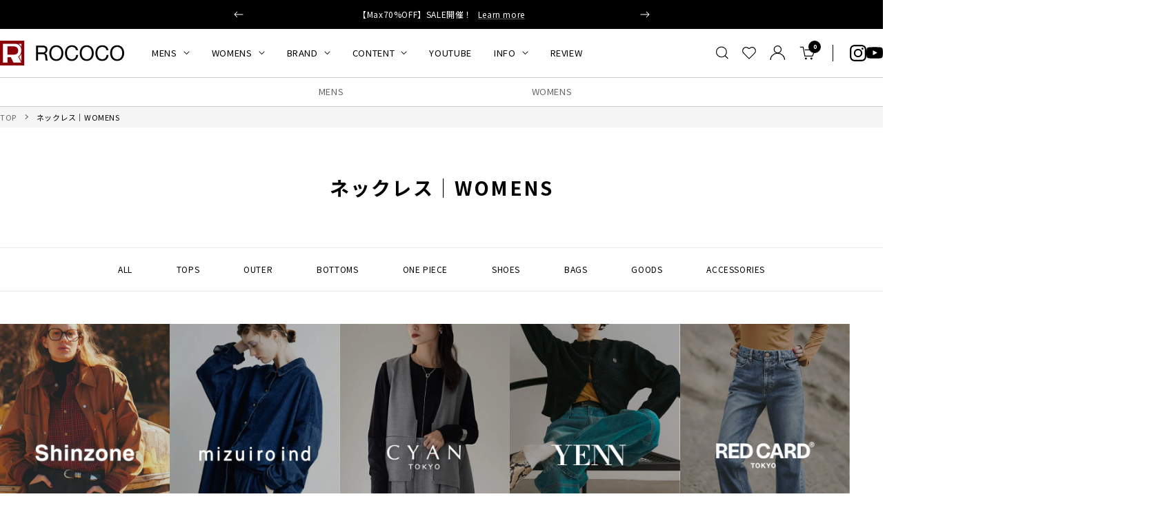

--- FILE ---
content_type: text/html; charset=utf-8
request_url: https://roco2web.com/collections/necklace_womens?page=1
body_size: 57179
content:
<!doctype html><html class="no-js" lang="ja" dir="ltr">
  <head>

    <meta charset="utf-8">
    <meta name="viewport" content="width=device-width, initial-scale=1.0, height=device-height, minimum-scale=1.0, maximum-scale=1.0">
    <meta name="theme-color" content="#ffffff">

    <title>ネックレス｜WOMENS｜ROCOCO ONLINE STORE</title><meta name="description" content="ネックレス｜WOMENSの商品一覧ページ"><link rel="canonical" href="https://roco2web.com/collections/necklace_womens"><link rel="shortcut icon" href="//roco2web.com/cdn/shop/files/rococo.png?v=1658820884&width=96" type="image/png"><link rel="preconnect" href="https://cdn.shopify.com">
    <link rel="dns-prefetch" href="https://productreviews.shopifycdn.com">
    <link rel="dns-prefetch" href="https://www.google-analytics.com"><link rel="preload" as="style" href="//roco2web.com/cdn/shop/t/39/assets/theme.css?v=59837694061730260351760968337">
    <link rel="preload" as="script" href="//roco2web.com/cdn/shop/t/39/assets/vendor.js?v=32643890569905814191760968337">
    <link rel="preload" as="script" href="//roco2web.com/cdn/shop/t/39/assets/theme.js?v=10493877280162241371760968337"><meta property="og:type" content="website">
  <meta property="og:title" content="ネックレス｜WOMENS"><meta property="og:image" content="http://roco2web.com/cdn/shop/files/icon_3.jpg?v=1658816328&width=1024">
  <meta property="og:image:secure_url" content="https://roco2web.com/cdn/shop/files/icon_3.jpg?v=1658816328&width=1024">
  <meta property="og:image:width" content="320">
  <meta property="og:image:height" content="320"><meta property="og:description" content="ネックレス｜WOMENSの商品一覧ページ"><meta property="og:url" content="https://roco2web.com/collections/necklace_womens">
<meta property="og:site_name" content="ROCOCO ONLINE STORE"><meta name="twitter:card" content="summary"><meta name="twitter:title" content="ネックレス｜WOMENS">
  <meta name="twitter:description" content=""><meta name="twitter:image" content="https://roco2web.com/cdn/shop/files/icon_3.jpg?v=1658816328&width=1200">
  <meta name="twitter:image:alt" content="">
    <script type="application/ld+json">
  {
    "@context": "https://schema.org",
    "@type": "BreadcrumbList",
    "itemListElement": [{
        "@type": "ListItem",
        "position": 1,
        "name": "TOP",
        "item": "https://roco2web.com"
      },{
            "@type": "ListItem",
            "position": 2,
            "name": "ネックレス｜WOMENS",
            "item": "https://roco2web.com/collections/necklace_womens"
          }]
  }
</script>
    <style>
  /* Typography (heading) */
  

/* Typography (body) */
  



@import url('https://fonts.googleapis.com/css2?family=Noto+Sans+JP:wght@400..900&display=swap');

  :root {
    
--heading-color: 0, 0, 0;
    --text-color: 0, 0, 0;
    --background: 255, 255, 255;
    --secondary-background: 245, 245, 245;
    --border-color: 235, 235, 235;
    --border-color-darker: 153, 153, 153;
    --success-color: 46, 158, 123;
    --success-background: 213, 236, 229;
    --error-color: 222, 42, 42;
    --error-background: 253, 240, 240;
    --primary-button-background: 0, 0, 0;
    --primary-button-text-color: 255, 255, 255;
    --secondary-button-background: 0, 0, 0;
    --secondary-button-text-color: 255, 255, 255;
    --product-star-rating: 246, 164, 41;
    --product-on-sale-accent: 139, 0, 7;
    --product-sold-out-accent: 111, 113, 155;
    --product-custom-label-background: 64, 93, 230;
    --product-custom-label-text-color: 255, 255, 255;
    --product-custom-label-2-background: 243, 255, 52;
    --product-custom-label-2-text-color: 0, 0, 0;
    --product-low-stock-text-color: 139, 0, 7;
    --product-in-stock-text-color: 46, 158, 123;
    --loading-bar-background: 0, 0, 0;

    /* We duplicate some "base" colors as root colors, which is useful to use on drawer elements or popover without. Those should not be overridden to avoid issues */
    --root-heading-color: 0, 0, 0;
    --root-text-color: 0, 0, 0;
    --root-background: 255, 255, 255;
    --root-border-color: 235, 235, 235;
    --root-primary-button-background: 0, 0, 0;
    --root-primary-button-text-color: 255, 255, 255;

    --base-font-size: 14px;
    /* --heading-font-family: Helvetica, Arial, sans-serif; */
    --heading-font-family: "Noto Sans JP", 'Hiragino Sans','ヒラギノ角ゴシック',"Hiragino Kaku Gothic ProN",'Hiragino Kaku Gothic Pro','Hiragino Kaku Gothic', sans-serif;    
    --heading-font-weight: 400;
    --heading-font-style: normal;
    --heading-text-transform: uppercase;
    /* --text-font-family: Helvetica, Arial, sans-serif; */
    --text-font-family: "Noto Sans JP", 'Hiragino Sans','ヒラギノ角ゴシック',"Hiragino Kaku Gothic ProN",'Hiragino Kaku Gothic Pro','Hiragino Kaku Gothic', sans-serif;    
    --text-font-weight: 400;
    --text-font-style: normal;
    --text-font-bold-weight: 700;

    /* Typography (font size) */
    --heading-xxsmall-font-size: 10px;
    --heading-xsmall-font-size: 10px;
    --heading-small-font-size: 11px;
    --heading-large-font-size: 32px;
    --heading-h1-font-size: 32px;
    --heading-h2-font-size: 24px;
    --heading-h3-font-size: 22px;
    --heading-h4-font-size: 22px;
    --heading-h5-font-size: 18px;
    --heading-h6-font-size: 16px;

    /* Control the look and feel of the theme by changing radius of various elements */
    --button-border-radius: 2px;
    --block-border-radius: 0px;
    --block-border-radius-reduced: 0px;
    --color-swatch-border-radius: 100%;

    /* Button size */
    --button-height: 48px;
    --button-small-height: 40px;

    /* Form related */
    --form-input-field-height: 48px;
    --form-input-gap: 16px;
    --form-submit-margin: 24px;

    /* Product listing related variables */
    --product-list-block-spacing: 32px;

    /* Video related */
    --play-button-background: 255, 255, 255;
    --play-button-arrow: 0, 0, 0;

    /* RTL support */
    --transform-logical-flip: 1;
    --transform-origin-start: left;
    --transform-origin-end: right;

    /* Other */
    --zoom-cursor-svg-url: url(//roco2web.com/cdn/shop/t/39/assets/zoom-cursor.svg?v=79943095783198869421760968337);
    --arrow-right-svg-url: url(//roco2web.com/cdn/shop/t/39/assets/arrow-right.svg?v=28832371729054011561760968337);
    --arrow-left-svg-url: url(//roco2web.com/cdn/shop/t/39/assets/arrow-left.svg?v=47624417225440425351760968337);

    /* Some useful variables that we can reuse in our CSS. Some explanation are needed for some of them:
       - container-max-width-minus-gutters: represents the container max width without the edge gutters
       - container-outer-width: considering the screen width, represent all the space outside the container
       - container-outer-margin: same as container-outer-width but get set to 0 inside a container
       - container-inner-width: the effective space inside the container (minus gutters)
       - grid-column-width: represents the width of a single column of the grid
       - vertical-breather: this is a variable that defines the global "spacing" between sections, and inside the section
                            to create some "breath" and minimum spacing
     */
    /* --container-max-width: 1600px; */
    --container-max-width: 1440px;
    /* --container-gutter: 24px; */
    --container-gutter: 20px;
    --container-max-width-minus-gutters: calc(var(--container-max-width) - (var(--container-gutter)) * 2);
    --container-outer-width: max(calc((100vw - var(--container-max-width-minus-gutters)) / 2), var(--container-gutter));
    --container-outer-margin: var(--container-outer-width);
    --container-inner-width: calc(100vw - var(--container-outer-width) * 2);

    --grid-column-count: 10;
    --grid-gap: 24px;
    --grid-column-width: calc((100vw - var(--container-outer-width) * 2 - var(--grid-gap) * (var(--grid-column-count) - 1)) / var(--grid-column-count));

    --vertical-breather: 64px;
    --vertical-breather-tight: 64px;

    /* Shopify related variables */
    --payment-terms-background-color: #ffffff;
  }

  @media screen and (min-width: 741px) {
    :root {
      --container-gutter: 40px;
      --grid-column-count: 20;
      --vertical-breather: 64px;
      --vertical-breather-tight: 64px;

      /* Typography (font size) */
      --heading-xsmall-font-size: 11px;
      --heading-small-font-size: 12px;
      --heading-large-font-size: 48px;
      --heading-h1-font-size: 48px;
      --heading-h2-font-size: 36px;
      --heading-h3-font-size: 30px;
      --heading-h4-font-size: 22px;
      --heading-h5-font-size: 18px;
      --heading-h6-font-size: 16px;

      /* Form related */
      --form-input-field-height: 52px;
      --form-submit-margin: 32px;

      /* Button size */
      --button-height: 52px;
      --button-small-height: 44px;
    }
  }

  @media screen and (min-width: 1200px) {
    :root {
      --vertical-breather: 90px;
      --vertical-breather-tight: 64px;
      --product-list-block-spacing: 48px;

      /* Typography */
      --heading-large-font-size: 58px;
      --heading-h1-font-size: 50px;
      --heading-h2-font-size: 40px;
      --heading-h3-font-size: 32px;
      --heading-h4-font-size: 26px;
      --heading-h5-font-size: 22px;
      --heading-h6-font-size: 16px;
    }
  }

  @media screen and (min-width: 1600px) {
    :root {
      --vertical-breather: 120px;
      --vertical-breather-tight: 64px;
    }
  }
</style>
    <script>
  // This allows to expose several variables to the global scope, to be used in scripts
  window.themeVariables = {
    settings: {
      direction: "ltr",
      pageType: "collection",
      cartCount: 0,
      moneyFormat: "¥{{amount_no_decimals}}",
      moneyWithCurrencyFormat: "¥{{amount_no_decimals}} JPY",
      showVendor: true,
      discountMode: "text",
      currencyCodeEnabled: false,
      cartType: "message",
      cartCurrency: "JPY",
      mobileZoomFactor: 2.5
    },

    routes: {
      host: "roco2web.com",
      rootUrl: "\/",
      rootUrlWithoutSlash: '',
      cartUrl: "\/cart",
      cartAddUrl: "\/cart\/add",
      cartChangeUrl: "\/cart\/change",
      searchUrl: "\/search",
      predictiveSearchUrl: "\/search\/suggest",
      productRecommendationsUrl: "\/recommendations\/products"
    },

    strings: {
      accessibilityDelete: "削除",
      accessibilityClose: "閉じる",
      collectionSoldOut: "SOLD OUT",
      collectionDiscount: "@savings@節約する",
      productSalePrice: "セール価格",
      productRegularPrice: "通常価格",
      productFormUnavailable: "選択不可能",
      productFormSoldOut: "在庫なし",
      productFormPreOrder: "先行予約",
      productFormAddToCart: "カートに追加する",
      searchNoResults: "結果は見つかりませんでした",
      searchNewSearch: "新規検索",
      searchProducts: "商品",
      searchArticles: "記事",
      searchPages: "ページ",
      searchCollections: "コレクション一覧",
      cartViewCart: "カートを見る",
      cartItemAdded: "カートに商品が追加されました！",
      cartItemAddedShort: "追加されました！",
      cartAddOrderNote: "ご注文メモ",
      cartEditOrderNote: "編集",
      shippingEstimatorNoResults: "申し訳ありませんが、お客様のご住所への発送は現在行っておりません",
      shippingEstimatorOneResult: "お客様のご住所には1つの配送料金が適用されます:",
      shippingEstimatorMultipleResults: "お客様のご住所に合わせて、複数の配送料金が選択できます:",
      shippingEstimatorError: "配送料金の取得中に1つ以上のエラーが発生しました:"
    },

    libs: {
      flickity: "\/\/roco2web.com\/cdn\/shop\/t\/39\/assets\/flickity.js?v=176646718982628074891760968337",
      photoswipe: "\/\/roco2web.com\/cdn\/shop\/t\/39\/assets\/photoswipe.js?v=132268647426145925301760968337",
      qrCode: "\/\/roco2web.com\/cdn\/shopifycloud\/storefront\/assets\/themes_support\/vendor\/qrcode-3f2b403b.js"
    },

    breakpoints: {
      phone: 'screen and (max-width: 740px)',
      tablet: 'screen and (min-width: 741px) and (max-width: 999px)',
      tabletAndUp: 'screen and (min-width: 741px)',
      pocket: 'screen and (max-width: 999px)',
      lap: 'screen and (min-width: 1000px) and (max-width: 1199px)',
      lapAndUp: 'screen and (min-width: 1000px)',
      desktop: 'screen and (min-width: 1200px)',
      wide: 'screen and (min-width: 1400px)'
    }
  };

  window.addEventListener('pageshow', async () => {
    const cartContent = await (await fetch(`${window.themeVariables.routes.cartUrl}.js`, {cache: 'reload'})).json();
    document.documentElement.dispatchEvent(new CustomEvent('cart:refresh', {detail: {cart: cartContent}}));
  });

  if ('noModule' in HTMLScriptElement.prototype) {
    // Old browsers (like IE) that does not support module will be considered as if not executing JS at all
    document.documentElement.className = document.documentElement.className.replace('no-js', 'js');

    requestAnimationFrame(() => {
      const viewportHeight = (window.visualViewport ? window.visualViewport.height : document.documentElement.clientHeight);
      document.documentElement.style.setProperty('--window-height',viewportHeight + 'px');
    });
  }</script>

    <link rel="stylesheet" href="//roco2web.com/cdn/shop/t/39/assets/theme.css?v=59837694061730260351760968337">
    <link rel="stylesheet" href="//roco2web.com/cdn/shop/t/39/assets/custom.css?v=37348246606649542391760971997">

    <script src="//roco2web.com/cdn/shop/t/39/assets/vendor.js?v=32643890569905814191760968337" defer></script>
    <script src="//roco2web.com/cdn/shop/t/39/assets/theme.js?v=10493877280162241371760968337" defer></script>
    <script src="//roco2web.com/cdn/shop/t/39/assets/custom.js?v=155714700275326417151760968337" defer></script>

    <script>window.performance && window.performance.mark && window.performance.mark('shopify.content_for_header.start');</script><meta name="google-site-verification" content="_Tg6a4_QsohCdvWa5AEcLG6I2KaiC3WgrDIMXSaNx9M">
<meta id="shopify-digital-wallet" name="shopify-digital-wallet" content="/57707790429/digital_wallets/dialog">
<meta name="shopify-checkout-api-token" content="ab35201b6c13a180d81ab20dcbf46911">
<link rel="alternate" type="application/atom+xml" title="Feed" href="/collections/necklace_womens.atom" />
<link rel="next" href="/collections/necklace_womens?page=2">
<link rel="alternate" type="application/json+oembed" href="https://roco2web.com/collections/necklace_womens.oembed">
<script async="async" src="/checkouts/internal/preloads.js?locale=ja-JP"></script>
<link rel="preconnect" href="https://shop.app" crossorigin="anonymous">
<script async="async" src="https://shop.app/checkouts/internal/preloads.js?locale=ja-JP&shop_id=57707790429" crossorigin="anonymous"></script>
<script id="apple-pay-shop-capabilities" type="application/json">{"shopId":57707790429,"countryCode":"JP","currencyCode":"JPY","merchantCapabilities":["supports3DS"],"merchantId":"gid:\/\/shopify\/Shop\/57707790429","merchantName":"ROCOCO ONLINE STORE","requiredBillingContactFields":["postalAddress","email","phone"],"requiredShippingContactFields":["postalAddress","email","phone"],"shippingType":"shipping","supportedNetworks":["visa","masterCard","amex","jcb","discover"],"total":{"type":"pending","label":"ROCOCO ONLINE STORE","amount":"1.00"},"shopifyPaymentsEnabled":true,"supportsSubscriptions":true}</script>
<script id="shopify-features" type="application/json">{"accessToken":"ab35201b6c13a180d81ab20dcbf46911","betas":["rich-media-storefront-analytics"],"domain":"roco2web.com","predictiveSearch":false,"shopId":57707790429,"locale":"ja"}</script>
<script>var Shopify = Shopify || {};
Shopify.shop = "roco2web.myshopify.com";
Shopify.locale = "ja";
Shopify.currency = {"active":"JPY","rate":"1.0"};
Shopify.country = "JP";
Shopify.theme = {"name":"ByR6B_custom_v1.4_お試し購入","id":145296556125,"schema_name":"Focal","schema_version":"11.2.1","theme_store_id":null,"role":"main"};
Shopify.theme.handle = "null";
Shopify.theme.style = {"id":null,"handle":null};
Shopify.cdnHost = "roco2web.com/cdn";
Shopify.routes = Shopify.routes || {};
Shopify.routes.root = "/";</script>
<script type="module">!function(o){(o.Shopify=o.Shopify||{}).modules=!0}(window);</script>
<script>!function(o){function n(){var o=[];function n(){o.push(Array.prototype.slice.apply(arguments))}return n.q=o,n}var t=o.Shopify=o.Shopify||{};t.loadFeatures=n(),t.autoloadFeatures=n()}(window);</script>
<script>
  window.ShopifyPay = window.ShopifyPay || {};
  window.ShopifyPay.apiHost = "shop.app\/pay";
  window.ShopifyPay.redirectState = null;
</script>
<script id="shop-js-analytics" type="application/json">{"pageType":"collection"}</script>
<script defer="defer" async type="module" src="//roco2web.com/cdn/shopifycloud/shop-js/modules/v2/client.init-shop-cart-sync_0MstufBG.ja.esm.js"></script>
<script defer="defer" async type="module" src="//roco2web.com/cdn/shopifycloud/shop-js/modules/v2/chunk.common_jll-23Z1.esm.js"></script>
<script defer="defer" async type="module" src="//roco2web.com/cdn/shopifycloud/shop-js/modules/v2/chunk.modal_HXih6-AF.esm.js"></script>
<script type="module">
  await import("//roco2web.com/cdn/shopifycloud/shop-js/modules/v2/client.init-shop-cart-sync_0MstufBG.ja.esm.js");
await import("//roco2web.com/cdn/shopifycloud/shop-js/modules/v2/chunk.common_jll-23Z1.esm.js");
await import("//roco2web.com/cdn/shopifycloud/shop-js/modules/v2/chunk.modal_HXih6-AF.esm.js");

  window.Shopify.SignInWithShop?.initShopCartSync?.({"fedCMEnabled":true,"windoidEnabled":true});

</script>
<script>
  window.Shopify = window.Shopify || {};
  if (!window.Shopify.featureAssets) window.Shopify.featureAssets = {};
  window.Shopify.featureAssets['shop-js'] = {"shop-cart-sync":["modules/v2/client.shop-cart-sync_DN7iwvRY.ja.esm.js","modules/v2/chunk.common_jll-23Z1.esm.js","modules/v2/chunk.modal_HXih6-AF.esm.js"],"init-fed-cm":["modules/v2/client.init-fed-cm_DmZOWWut.ja.esm.js","modules/v2/chunk.common_jll-23Z1.esm.js","modules/v2/chunk.modal_HXih6-AF.esm.js"],"shop-cash-offers":["modules/v2/client.shop-cash-offers_HFfvn_Gz.ja.esm.js","modules/v2/chunk.common_jll-23Z1.esm.js","modules/v2/chunk.modal_HXih6-AF.esm.js"],"shop-login-button":["modules/v2/client.shop-login-button_BVN3pvk0.ja.esm.js","modules/v2/chunk.common_jll-23Z1.esm.js","modules/v2/chunk.modal_HXih6-AF.esm.js"],"pay-button":["modules/v2/client.pay-button_CyS_4GVi.ja.esm.js","modules/v2/chunk.common_jll-23Z1.esm.js","modules/v2/chunk.modal_HXih6-AF.esm.js"],"shop-button":["modules/v2/client.shop-button_zh22db91.ja.esm.js","modules/v2/chunk.common_jll-23Z1.esm.js","modules/v2/chunk.modal_HXih6-AF.esm.js"],"avatar":["modules/v2/client.avatar_BTnouDA3.ja.esm.js"],"init-windoid":["modules/v2/client.init-windoid_BlVJIuJ5.ja.esm.js","modules/v2/chunk.common_jll-23Z1.esm.js","modules/v2/chunk.modal_HXih6-AF.esm.js"],"init-shop-for-new-customer-accounts":["modules/v2/client.init-shop-for-new-customer-accounts_BqzwtUK7.ja.esm.js","modules/v2/client.shop-login-button_BVN3pvk0.ja.esm.js","modules/v2/chunk.common_jll-23Z1.esm.js","modules/v2/chunk.modal_HXih6-AF.esm.js"],"init-shop-email-lookup-coordinator":["modules/v2/client.init-shop-email-lookup-coordinator_DKDv3hKi.ja.esm.js","modules/v2/chunk.common_jll-23Z1.esm.js","modules/v2/chunk.modal_HXih6-AF.esm.js"],"init-shop-cart-sync":["modules/v2/client.init-shop-cart-sync_0MstufBG.ja.esm.js","modules/v2/chunk.common_jll-23Z1.esm.js","modules/v2/chunk.modal_HXih6-AF.esm.js"],"shop-toast-manager":["modules/v2/client.shop-toast-manager_BkVvTGW3.ja.esm.js","modules/v2/chunk.common_jll-23Z1.esm.js","modules/v2/chunk.modal_HXih6-AF.esm.js"],"init-customer-accounts":["modules/v2/client.init-customer-accounts_CZbUHFPX.ja.esm.js","modules/v2/client.shop-login-button_BVN3pvk0.ja.esm.js","modules/v2/chunk.common_jll-23Z1.esm.js","modules/v2/chunk.modal_HXih6-AF.esm.js"],"init-customer-accounts-sign-up":["modules/v2/client.init-customer-accounts-sign-up_C0QA8nCd.ja.esm.js","modules/v2/client.shop-login-button_BVN3pvk0.ja.esm.js","modules/v2/chunk.common_jll-23Z1.esm.js","modules/v2/chunk.modal_HXih6-AF.esm.js"],"shop-follow-button":["modules/v2/client.shop-follow-button_CSkbpFfm.ja.esm.js","modules/v2/chunk.common_jll-23Z1.esm.js","modules/v2/chunk.modal_HXih6-AF.esm.js"],"checkout-modal":["modules/v2/client.checkout-modal_rYdHFJTE.ja.esm.js","modules/v2/chunk.common_jll-23Z1.esm.js","modules/v2/chunk.modal_HXih6-AF.esm.js"],"shop-login":["modules/v2/client.shop-login_DeXIozZF.ja.esm.js","modules/v2/chunk.common_jll-23Z1.esm.js","modules/v2/chunk.modal_HXih6-AF.esm.js"],"lead-capture":["modules/v2/client.lead-capture_DGEoeVgo.ja.esm.js","modules/v2/chunk.common_jll-23Z1.esm.js","modules/v2/chunk.modal_HXih6-AF.esm.js"],"payment-terms":["modules/v2/client.payment-terms_BXPcfuME.ja.esm.js","modules/v2/chunk.common_jll-23Z1.esm.js","modules/v2/chunk.modal_HXih6-AF.esm.js"]};
</script>
<script>(function() {
  var isLoaded = false;
  function asyncLoad() {
    if (isLoaded) return;
    isLoaded = true;
    var urls = ["\/\/swymv3free-01.azureedge.net\/code\/swym-shopify.js?shop=roco2web.myshopify.com","https:\/\/cdn.s3.pop-convert.com\/pcjs.production.min.js?unique_id=roco2web.myshopify.com\u0026shop=roco2web.myshopify.com","https:\/\/script.pop-convert.com\/new-micro\/production.pc.min.js?unique_id=roco2web.myshopify.com\u0026shop=roco2web.myshopify.com"];
    for (var i = 0; i < urls.length; i++) {
      var s = document.createElement('script');
      s.type = 'text/javascript';
      s.async = true;
      s.src = urls[i];
      var x = document.getElementsByTagName('script')[0];
      x.parentNode.insertBefore(s, x);
    }
  };
  if(window.attachEvent) {
    window.attachEvent('onload', asyncLoad);
  } else {
    window.addEventListener('load', asyncLoad, false);
  }
})();</script>
<script id="__st">var __st={"a":57707790429,"offset":32400,"reqid":"d3ba01ed-61ca-41d6-9aa5-113d91f934cf-1769081080","pageurl":"roco2web.com\/collections\/necklace_womens?page=1","u":"fe2a1789eeac","p":"collection","rtyp":"collection","rid":271858696285};</script>
<script>window.ShopifyPaypalV4VisibilityTracking = true;</script>
<script id="captcha-bootstrap">!function(){'use strict';const t='contact',e='account',n='new_comment',o=[[t,t],['blogs',n],['comments',n],[t,'customer']],c=[[e,'customer_login'],[e,'guest_login'],[e,'recover_customer_password'],[e,'create_customer']],r=t=>t.map((([t,e])=>`form[action*='/${t}']:not([data-nocaptcha='true']) input[name='form_type'][value='${e}']`)).join(','),a=t=>()=>t?[...document.querySelectorAll(t)].map((t=>t.form)):[];function s(){const t=[...o],e=r(t);return a(e)}const i='password',u='form_key',d=['recaptcha-v3-token','g-recaptcha-response','h-captcha-response',i],f=()=>{try{return window.sessionStorage}catch{return}},m='__shopify_v',_=t=>t.elements[u];function p(t,e,n=!1){try{const o=window.sessionStorage,c=JSON.parse(o.getItem(e)),{data:r}=function(t){const{data:e,action:n}=t;return t[m]||n?{data:e,action:n}:{data:t,action:n}}(c);for(const[e,n]of Object.entries(r))t.elements[e]&&(t.elements[e].value=n);n&&o.removeItem(e)}catch(o){console.error('form repopulation failed',{error:o})}}const l='form_type',E='cptcha';function T(t){t.dataset[E]=!0}const w=window,h=w.document,L='Shopify',v='ce_forms',y='captcha';let A=!1;((t,e)=>{const n=(g='f06e6c50-85a8-45c8-87d0-21a2b65856fe',I='https://cdn.shopify.com/shopifycloud/storefront-forms-hcaptcha/ce_storefront_forms_captcha_hcaptcha.v1.5.2.iife.js',D={infoText:'hCaptchaによる保護',privacyText:'プライバシー',termsText:'利用規約'},(t,e,n)=>{const o=w[L][v],c=o.bindForm;if(c)return c(t,g,e,D).then(n);var r;o.q.push([[t,g,e,D],n]),r=I,A||(h.body.append(Object.assign(h.createElement('script'),{id:'captcha-provider',async:!0,src:r})),A=!0)});var g,I,D;w[L]=w[L]||{},w[L][v]=w[L][v]||{},w[L][v].q=[],w[L][y]=w[L][y]||{},w[L][y].protect=function(t,e){n(t,void 0,e),T(t)},Object.freeze(w[L][y]),function(t,e,n,w,h,L){const[v,y,A,g]=function(t,e,n){const i=e?o:[],u=t?c:[],d=[...i,...u],f=r(d),m=r(i),_=r(d.filter((([t,e])=>n.includes(e))));return[a(f),a(m),a(_),s()]}(w,h,L),I=t=>{const e=t.target;return e instanceof HTMLFormElement?e:e&&e.form},D=t=>v().includes(t);t.addEventListener('submit',(t=>{const e=I(t);if(!e)return;const n=D(e)&&!e.dataset.hcaptchaBound&&!e.dataset.recaptchaBound,o=_(e),c=g().includes(e)&&(!o||!o.value);(n||c)&&t.preventDefault(),c&&!n&&(function(t){try{if(!f())return;!function(t){const e=f();if(!e)return;const n=_(t);if(!n)return;const o=n.value;o&&e.removeItem(o)}(t);const e=Array.from(Array(32),(()=>Math.random().toString(36)[2])).join('');!function(t,e){_(t)||t.append(Object.assign(document.createElement('input'),{type:'hidden',name:u})),t.elements[u].value=e}(t,e),function(t,e){const n=f();if(!n)return;const o=[...t.querySelectorAll(`input[type='${i}']`)].map((({name:t})=>t)),c=[...d,...o],r={};for(const[a,s]of new FormData(t).entries())c.includes(a)||(r[a]=s);n.setItem(e,JSON.stringify({[m]:1,action:t.action,data:r}))}(t,e)}catch(e){console.error('failed to persist form',e)}}(e),e.submit())}));const S=(t,e)=>{t&&!t.dataset[E]&&(n(t,e.some((e=>e===t))),T(t))};for(const o of['focusin','change'])t.addEventListener(o,(t=>{const e=I(t);D(e)&&S(e,y())}));const B=e.get('form_key'),M=e.get(l),P=B&&M;t.addEventListener('DOMContentLoaded',(()=>{const t=y();if(P)for(const e of t)e.elements[l].value===M&&p(e,B);[...new Set([...A(),...v().filter((t=>'true'===t.dataset.shopifyCaptcha))])].forEach((e=>S(e,t)))}))}(h,new URLSearchParams(w.location.search),n,t,e,['guest_login'])})(!0,!0)}();</script>
<script integrity="sha256-4kQ18oKyAcykRKYeNunJcIwy7WH5gtpwJnB7kiuLZ1E=" data-source-attribution="shopify.loadfeatures" defer="defer" src="//roco2web.com/cdn/shopifycloud/storefront/assets/storefront/load_feature-a0a9edcb.js" crossorigin="anonymous"></script>
<script crossorigin="anonymous" defer="defer" src="//roco2web.com/cdn/shopifycloud/storefront/assets/shopify_pay/storefront-65b4c6d7.js?v=20250812"></script>
<script data-source-attribution="shopify.dynamic_checkout.dynamic.init">var Shopify=Shopify||{};Shopify.PaymentButton=Shopify.PaymentButton||{isStorefrontPortableWallets:!0,init:function(){window.Shopify.PaymentButton.init=function(){};var t=document.createElement("script");t.src="https://roco2web.com/cdn/shopifycloud/portable-wallets/latest/portable-wallets.ja.js",t.type="module",document.head.appendChild(t)}};
</script>
<script data-source-attribution="shopify.dynamic_checkout.buyer_consent">
  function portableWalletsHideBuyerConsent(e){var t=document.getElementById("shopify-buyer-consent"),n=document.getElementById("shopify-subscription-policy-button");t&&n&&(t.classList.add("hidden"),t.setAttribute("aria-hidden","true"),n.removeEventListener("click",e))}function portableWalletsShowBuyerConsent(e){var t=document.getElementById("shopify-buyer-consent"),n=document.getElementById("shopify-subscription-policy-button");t&&n&&(t.classList.remove("hidden"),t.removeAttribute("aria-hidden"),n.addEventListener("click",e))}window.Shopify?.PaymentButton&&(window.Shopify.PaymentButton.hideBuyerConsent=portableWalletsHideBuyerConsent,window.Shopify.PaymentButton.showBuyerConsent=portableWalletsShowBuyerConsent);
</script>
<script data-source-attribution="shopify.dynamic_checkout.cart.bootstrap">document.addEventListener("DOMContentLoaded",(function(){function t(){return document.querySelector("shopify-accelerated-checkout-cart, shopify-accelerated-checkout")}if(t())Shopify.PaymentButton.init();else{new MutationObserver((function(e,n){t()&&(Shopify.PaymentButton.init(),n.disconnect())})).observe(document.body,{childList:!0,subtree:!0})}}));
</script>
<link id="shopify-accelerated-checkout-styles" rel="stylesheet" media="screen" href="https://roco2web.com/cdn/shopifycloud/portable-wallets/latest/accelerated-checkout-backwards-compat.css" crossorigin="anonymous">
<style id="shopify-accelerated-checkout-cart">
        #shopify-buyer-consent {
  margin-top: 1em;
  display: inline-block;
  width: 100%;
}

#shopify-buyer-consent.hidden {
  display: none;
}

#shopify-subscription-policy-button {
  background: none;
  border: none;
  padding: 0;
  text-decoration: underline;
  font-size: inherit;
  cursor: pointer;
}

#shopify-subscription-policy-button::before {
  box-shadow: none;
}

      </style>

<script>window.performance && window.performance.mark && window.performance.mark('shopify.content_for_header.end');</script>

    <meta name="google-site-verification" content="rgc1LSdLSjI8i6jVEGTajea2JP9aGYUJhvzioIPQiFs" />

    
    <script src="//roco2web.com/cdn/shop/t/39/assets/jquery.3.7.1.min.js?v=158417595810649192771760968337" ></script>      
    
    
    <!-- U-KOMI -->    
    <script type="text/javascript">
    (function u(){var u=document.createElement("script");u.type="text/javascript",u.async=true,u.src="//api.u-komi.com/cf0606f150cf11f0df3e06db13d82c28bb4de695ee8641e64a759517d4813953/widget.js";var k=document.getElementsByTagName("script")[0];k.parentNode.insertBefore(u,k)})();
    </script>

    <!-- Google Tag Manager -->
<script type="text/javascript">(function(w,d,s,l,i){w[l]=w[l]||[];w[l].push({'gtm.start':
new Date().getTime(),event:'gtm.js'});var f=d.getElementsByTagName(s)[0],
j=d.createElement(s),dl=l!='dataLayer'?'&l='+l:'';j.async=true;j.src=
'https://www.googletagmanager.com/gtm.js?id='+i+dl;f.parentNode.insertBefore(j,f);
})(window,document,'script','dataLayer','GTM-5SL9WLR');</script>
<!-- End Google Tag Manager -->


  <!-- LINE Tag Base Code -->
<!-- Do Not Modify -->
<script>
(function(g,d,o){
  g._ltq=g._ltq||[];g._lt=g._lt||function(){g._ltq.push(arguments)};
  var h=location.protocol==='https:'?'https://d.line-scdn.net':'http://d.line-cdn.net';
  var s=d.createElement('script');s.async=1;
  s.src=o||h+'/n/line_tag/public/release/v1/lt.js';
  var t=d.getElementsByTagName('script')[0];t.parentNode.insertBefore(s,t);
    })(window, document);
_lt('init', {
  customerType: 'account',
  tagId: '2c38c26d-53d7-4207-ad08-71063ab56fd8'
});
_lt('send', 'pv', ['2c38c26d-53d7-4207-ad08-71063ab56fd8']);
</script>
<noscript>
  <img height="1" width="1" style="display:none"
       src="https://tr.line.me/tag.gif?c_t=lap&t_id=2c38c26d-53d7-4207-ad08-71063ab56fd8&e=pv&noscript=1" />
</noscript>
<!-- End LINE Tag Base Code -->

<!-- LTV Lab かご離脱用-->
<script type="text/javascript">
  window.tr=window.tr||function(){tr.q=[];tr.q.push(arguments)};
window.sendTrack = window.sendTrack || function(obj,event) {
obj["sendId"] = "roco2web.com";
tr.tr_obj=obj;tr("send",event);tracking();}</script>
<script src="//c4.k-crm.jp/tracking.js"></script>
<script type="text/javascript">
var trackBody= [];
trackBody["userId"] ="";
sendTrack(trackBody,"normal");
</script>
<!-- End LTV Lab かご離脱用-->
    
    
  <!-- BEGIN app block: shopify://apps//blocks/star_rating/910a1be4-9d9f-4a91-9a6d-25d87b6f52da --><script>
    var script = document.createElement('script');
    //script.src = 'https://d1rptoks75ofg9.cloudfront.net/roco2web.myshopify.com.js'; //ST
    script.src = 'https://d1qnl12h46g6qu.cloudfront.net/roco2web.myshopify.com.js';
    script.async = true;
    document.head.appendChild(script);
</script>

<script>
  document.addEventListener("DOMContentLoaded", function() {
    if(document.getElementById('checkout')){
      document.getElementById('checkout').addEventListener('click',function(e){ 
        let fileds = document.getElementsByClassName('_NGC_CFA_note_field');
        let goNextPage = true;
        for (let a = 0; a < fileds.length; a++) {
          const item = fileds[a];
          if (document.getElementById('checknull_'+item.id)) {
            let filedsTag = item.tagName;
            let filedsType = item.type;
            let filedsValue = item.value;
            let filedsName = item.name;
            let isNullOrNot = document.getElementById('checknull_'+item.id).value;
            let errMessage = document.getElementById('errMessage_'+item.id).value;
            if ((filedsTag == "INPUT" && filedsType == "text") || filedsTag == "TEXTAREA" || filedsTag == "SELECT") {
              if((filedsValue == '' || filedsValue == '選択なし') && isNullOrNot == 'must' && errMessage !=''){
                e.preventDefault();
                document.getElementById('displayerrMessage_'+item.id).innerHTML= errMessage;
                goNextPage = false;
              } else if(isNullOrNot != 'must' && filedsValue == ''){
                  if(document.getElementById(item.id)){
                    document.getElementById(item.id).value = ' ';
                  }            
              } else{
                document.getElementById('displayerrMessage_'+item.id).innerHTML='';
              }
            }
            if ((filedsTag == "INPUT" && filedsType == "radio") || (filedsTag == "INPUT" && filedsType == "checkbox")) {
              let els = Array.from(document.getElementsByName(filedsName));
              let rs = els.filter(el => el.checked == true);
              if(isNullOrNot == 'must' && errMessage !='' && rs.length == 0){
                e.preventDefault();      
                document.getElementById('displayerrMessage_'+item.id).innerHTML= errMessage;
                goNextPage = false;
              }else{
                document.getElementById('displayerrMessage_'+item.id).innerHTML='';
              }
            }
          }
        }
        if(checkDateAviliableBeforeClickingCheckOut(e) && goNextPage){
          addUpdateNGCCartAttributesToCheckOut().then(() => {
            window.location.href = '/checkout'; 
          });
        }
      })
    }
  });
</script>



<!-- END app block --><script src="https://cdn.shopify.com/extensions/98609345-6027-4701-9e3f-4907c6a214d4/promolayer-11/assets/promolayer_loader.js" type="text/javascript" defer="defer"></script>
<script src="https://cdn.shopify.com/extensions/019bd93b-5aa5-76f8-a406-dac5f4b30b11/wishlist-shopify-app-635/assets/wishlistcollections.js" type="text/javascript" defer="defer"></script>
<link href="https://cdn.shopify.com/extensions/019bd93b-5aa5-76f8-a406-dac5f4b30b11/wishlist-shopify-app-635/assets/wishlistcollections.css" rel="stylesheet" type="text/css" media="all">
<link href="https://monorail-edge.shopifysvc.com" rel="dns-prefetch">
<script>(function(){if ("sendBeacon" in navigator && "performance" in window) {try {var session_token_from_headers = performance.getEntriesByType('navigation')[0].serverTiming.find(x => x.name == '_s').description;} catch {var session_token_from_headers = undefined;}var session_cookie_matches = document.cookie.match(/_shopify_s=([^;]*)/);var session_token_from_cookie = session_cookie_matches && session_cookie_matches.length === 2 ? session_cookie_matches[1] : "";var session_token = session_token_from_headers || session_token_from_cookie || "";function handle_abandonment_event(e) {var entries = performance.getEntries().filter(function(entry) {return /monorail-edge.shopifysvc.com/.test(entry.name);});if (!window.abandonment_tracked && entries.length === 0) {window.abandonment_tracked = true;var currentMs = Date.now();var navigation_start = performance.timing.navigationStart;var payload = {shop_id: 57707790429,url: window.location.href,navigation_start,duration: currentMs - navigation_start,session_token,page_type: "collection"};window.navigator.sendBeacon("https://monorail-edge.shopifysvc.com/v1/produce", JSON.stringify({schema_id: "online_store_buyer_site_abandonment/1.1",payload: payload,metadata: {event_created_at_ms: currentMs,event_sent_at_ms: currentMs}}));}}window.addEventListener('pagehide', handle_abandonment_event);}}());</script>
<script id="web-pixels-manager-setup">(function e(e,d,r,n,o){if(void 0===o&&(o={}),!Boolean(null===(a=null===(i=window.Shopify)||void 0===i?void 0:i.analytics)||void 0===a?void 0:a.replayQueue)){var i,a;window.Shopify=window.Shopify||{};var t=window.Shopify;t.analytics=t.analytics||{};var s=t.analytics;s.replayQueue=[],s.publish=function(e,d,r){return s.replayQueue.push([e,d,r]),!0};try{self.performance.mark("wpm:start")}catch(e){}var l=function(){var e={modern:/Edge?\/(1{2}[4-9]|1[2-9]\d|[2-9]\d{2}|\d{4,})\.\d+(\.\d+|)|Firefox\/(1{2}[4-9]|1[2-9]\d|[2-9]\d{2}|\d{4,})\.\d+(\.\d+|)|Chrom(ium|e)\/(9{2}|\d{3,})\.\d+(\.\d+|)|(Maci|X1{2}).+ Version\/(15\.\d+|(1[6-9]|[2-9]\d|\d{3,})\.\d+)([,.]\d+|)( \(\w+\)|)( Mobile\/\w+|) Safari\/|Chrome.+OPR\/(9{2}|\d{3,})\.\d+\.\d+|(CPU[ +]OS|iPhone[ +]OS|CPU[ +]iPhone|CPU IPhone OS|CPU iPad OS)[ +]+(15[._]\d+|(1[6-9]|[2-9]\d|\d{3,})[._]\d+)([._]\d+|)|Android:?[ /-](13[3-9]|1[4-9]\d|[2-9]\d{2}|\d{4,})(\.\d+|)(\.\d+|)|Android.+Firefox\/(13[5-9]|1[4-9]\d|[2-9]\d{2}|\d{4,})\.\d+(\.\d+|)|Android.+Chrom(ium|e)\/(13[3-9]|1[4-9]\d|[2-9]\d{2}|\d{4,})\.\d+(\.\d+|)|SamsungBrowser\/([2-9]\d|\d{3,})\.\d+/,legacy:/Edge?\/(1[6-9]|[2-9]\d|\d{3,})\.\d+(\.\d+|)|Firefox\/(5[4-9]|[6-9]\d|\d{3,})\.\d+(\.\d+|)|Chrom(ium|e)\/(5[1-9]|[6-9]\d|\d{3,})\.\d+(\.\d+|)([\d.]+$|.*Safari\/(?![\d.]+ Edge\/[\d.]+$))|(Maci|X1{2}).+ Version\/(10\.\d+|(1[1-9]|[2-9]\d|\d{3,})\.\d+)([,.]\d+|)( \(\w+\)|)( Mobile\/\w+|) Safari\/|Chrome.+OPR\/(3[89]|[4-9]\d|\d{3,})\.\d+\.\d+|(CPU[ +]OS|iPhone[ +]OS|CPU[ +]iPhone|CPU IPhone OS|CPU iPad OS)[ +]+(10[._]\d+|(1[1-9]|[2-9]\d|\d{3,})[._]\d+)([._]\d+|)|Android:?[ /-](13[3-9]|1[4-9]\d|[2-9]\d{2}|\d{4,})(\.\d+|)(\.\d+|)|Mobile Safari.+OPR\/([89]\d|\d{3,})\.\d+\.\d+|Android.+Firefox\/(13[5-9]|1[4-9]\d|[2-9]\d{2}|\d{4,})\.\d+(\.\d+|)|Android.+Chrom(ium|e)\/(13[3-9]|1[4-9]\d|[2-9]\d{2}|\d{4,})\.\d+(\.\d+|)|Android.+(UC? ?Browser|UCWEB|U3)[ /]?(15\.([5-9]|\d{2,})|(1[6-9]|[2-9]\d|\d{3,})\.\d+)\.\d+|SamsungBrowser\/(5\.\d+|([6-9]|\d{2,})\.\d+)|Android.+MQ{2}Browser\/(14(\.(9|\d{2,})|)|(1[5-9]|[2-9]\d|\d{3,})(\.\d+|))(\.\d+|)|K[Aa][Ii]OS\/(3\.\d+|([4-9]|\d{2,})\.\d+)(\.\d+|)/},d=e.modern,r=e.legacy,n=navigator.userAgent;return n.match(d)?"modern":n.match(r)?"legacy":"unknown"}(),u="modern"===l?"modern":"legacy",c=(null!=n?n:{modern:"",legacy:""})[u],f=function(e){return[e.baseUrl,"/wpm","/b",e.hashVersion,"modern"===e.buildTarget?"m":"l",".js"].join("")}({baseUrl:d,hashVersion:r,buildTarget:u}),m=function(e){var d=e.version,r=e.bundleTarget,n=e.surface,o=e.pageUrl,i=e.monorailEndpoint;return{emit:function(e){var a=e.status,t=e.errorMsg,s=(new Date).getTime(),l=JSON.stringify({metadata:{event_sent_at_ms:s},events:[{schema_id:"web_pixels_manager_load/3.1",payload:{version:d,bundle_target:r,page_url:o,status:a,surface:n,error_msg:t},metadata:{event_created_at_ms:s}}]});if(!i)return console&&console.warn&&console.warn("[Web Pixels Manager] No Monorail endpoint provided, skipping logging."),!1;try{return self.navigator.sendBeacon.bind(self.navigator)(i,l)}catch(e){}var u=new XMLHttpRequest;try{return u.open("POST",i,!0),u.setRequestHeader("Content-Type","text/plain"),u.send(l),!0}catch(e){return console&&console.warn&&console.warn("[Web Pixels Manager] Got an unhandled error while logging to Monorail."),!1}}}}({version:r,bundleTarget:l,surface:e.surface,pageUrl:self.location.href,monorailEndpoint:e.monorailEndpoint});try{o.browserTarget=l,function(e){var d=e.src,r=e.async,n=void 0===r||r,o=e.onload,i=e.onerror,a=e.sri,t=e.scriptDataAttributes,s=void 0===t?{}:t,l=document.createElement("script"),u=document.querySelector("head"),c=document.querySelector("body");if(l.async=n,l.src=d,a&&(l.integrity=a,l.crossOrigin="anonymous"),s)for(var f in s)if(Object.prototype.hasOwnProperty.call(s,f))try{l.dataset[f]=s[f]}catch(e){}if(o&&l.addEventListener("load",o),i&&l.addEventListener("error",i),u)u.appendChild(l);else{if(!c)throw new Error("Did not find a head or body element to append the script");c.appendChild(l)}}({src:f,async:!0,onload:function(){if(!function(){var e,d;return Boolean(null===(d=null===(e=window.Shopify)||void 0===e?void 0:e.analytics)||void 0===d?void 0:d.initialized)}()){var d=window.webPixelsManager.init(e)||void 0;if(d){var r=window.Shopify.analytics;r.replayQueue.forEach((function(e){var r=e[0],n=e[1],o=e[2];d.publishCustomEvent(r,n,o)})),r.replayQueue=[],r.publish=d.publishCustomEvent,r.visitor=d.visitor,r.initialized=!0}}},onerror:function(){return m.emit({status:"failed",errorMsg:"".concat(f," has failed to load")})},sri:function(e){var d=/^sha384-[A-Za-z0-9+/=]+$/;return"string"==typeof e&&d.test(e)}(c)?c:"",scriptDataAttributes:o}),m.emit({status:"loading"})}catch(e){m.emit({status:"failed",errorMsg:(null==e?void 0:e.message)||"Unknown error"})}}})({shopId: 57707790429,storefrontBaseUrl: "https://roco2web.com",extensionsBaseUrl: "https://extensions.shopifycdn.com/cdn/shopifycloud/web-pixels-manager",monorailEndpoint: "https://monorail-edge.shopifysvc.com/unstable/produce_batch",surface: "storefront-renderer",enabledBetaFlags: ["2dca8a86"],webPixelsConfigList: [{"id":"700481629","configuration":"{\"api_key\":\"cf0606f150cf11f0df3e06db13d82c28bb4de695ee8641e64a759517d4813953\"}","eventPayloadVersion":"v1","runtimeContext":"STRICT","scriptVersion":"c06971c852b620cbadc7024d1b844919","type":"APP","apiClientId":46967193601,"privacyPurposes":[],"dataSharingAdjustments":{"protectedCustomerApprovalScopes":["read_customer_address","read_customer_email","read_customer_name","read_customer_phone","read_customer_personal_data"]}},{"id":"399245405","configuration":"{\"partnerId\": \"93963\", \"environment\": \"prod\", \"countryCode\": \"JP\", \"logLevel\": \"none\"}","eventPayloadVersion":"v1","runtimeContext":"STRICT","scriptVersion":"3add57fd2056b63da5cf857b4ed8b1f3","type":"APP","apiClientId":5829751,"privacyPurposes":["ANALYTICS","MARKETING","SALE_OF_DATA"],"dataSharingAdjustments":{"protectedCustomerApprovalScopes":[]}},{"id":"383713373","configuration":"{\"swymApiEndpoint\":\"https:\/\/swymstore-v3free-01.swymrelay.com\",\"swymTier\":\"v3free-01\"}","eventPayloadVersion":"v1","runtimeContext":"STRICT","scriptVersion":"5b6f6917e306bc7f24523662663331c0","type":"APP","apiClientId":1350849,"privacyPurposes":["ANALYTICS","MARKETING","PREFERENCES"],"dataSharingAdjustments":{"protectedCustomerApprovalScopes":["read_customer_email","read_customer_name","read_customer_personal_data","read_customer_phone"]}},{"id":"378896477","configuration":"{\"config\":\"{\\\"google_tag_ids\\\":[\\\"G-P2ZMZVEL5M\\\",\\\"AW-10806057923\\\",\\\"GT-NFB7CDK\\\"],\\\"target_country\\\":\\\"JP\\\",\\\"gtag_events\\\":[{\\\"type\\\":\\\"begin_checkout\\\",\\\"action_label\\\":[\\\"G-P2ZMZVEL5M\\\",\\\"AW-10806057923\\\/TBrRCNbX4dEDEMO33aAo\\\"]},{\\\"type\\\":\\\"search\\\",\\\"action_label\\\":[\\\"G-P2ZMZVEL5M\\\",\\\"AW-10806057923\\\/1gsZCNnX4dEDEMO33aAo\\\"]},{\\\"type\\\":\\\"view_item\\\",\\\"action_label\\\":[\\\"G-P2ZMZVEL5M\\\",\\\"AW-10806057923\\\/GMGsCNDX4dEDEMO33aAo\\\",\\\"MC-V6CKVL5068\\\"]},{\\\"type\\\":\\\"purchase\\\",\\\"action_label\\\":[\\\"G-P2ZMZVEL5M\\\",\\\"AW-10806057923\\\/jHOCCM3X4dEDEMO33aAo\\\",\\\"MC-V6CKVL5068\\\"]},{\\\"type\\\":\\\"page_view\\\",\\\"action_label\\\":[\\\"G-P2ZMZVEL5M\\\",\\\"AW-10806057923\\\/IzzrCMrX4dEDEMO33aAo\\\",\\\"MC-V6CKVL5068\\\"]},{\\\"type\\\":\\\"add_payment_info\\\",\\\"action_label\\\":[\\\"G-P2ZMZVEL5M\\\",\\\"AW-10806057923\\\/wkA1CNzX4dEDEMO33aAo\\\"]},{\\\"type\\\":\\\"add_to_cart\\\",\\\"action_label\\\":[\\\"G-P2ZMZVEL5M\\\",\\\"AW-10806057923\\\/Zv2hCNPX4dEDEMO33aAo\\\"]}],\\\"enable_monitoring_mode\\\":false}\"}","eventPayloadVersion":"v1","runtimeContext":"OPEN","scriptVersion":"b2a88bafab3e21179ed38636efcd8a93","type":"APP","apiClientId":1780363,"privacyPurposes":[],"dataSharingAdjustments":{"protectedCustomerApprovalScopes":["read_customer_address","read_customer_email","read_customer_name","read_customer_personal_data","read_customer_phone"]}},{"id":"148635741","configuration":"{\"pixel_id\":\"618547976366091\",\"pixel_type\":\"facebook_pixel\",\"metaapp_system_user_token\":\"-\"}","eventPayloadVersion":"v1","runtimeContext":"OPEN","scriptVersion":"ca16bc87fe92b6042fbaa3acc2fbdaa6","type":"APP","apiClientId":2329312,"privacyPurposes":["ANALYTICS","MARKETING","SALE_OF_DATA"],"dataSharingAdjustments":{"protectedCustomerApprovalScopes":["read_customer_address","read_customer_email","read_customer_name","read_customer_personal_data","read_customer_phone"]}},{"id":"77398109","configuration":"{\"tagID\":\"2614257584531\"}","eventPayloadVersion":"v1","runtimeContext":"STRICT","scriptVersion":"18031546ee651571ed29edbe71a3550b","type":"APP","apiClientId":3009811,"privacyPurposes":["ANALYTICS","MARKETING","SALE_OF_DATA"],"dataSharingAdjustments":{"protectedCustomerApprovalScopes":["read_customer_address","read_customer_email","read_customer_name","read_customer_personal_data","read_customer_phone"]}},{"id":"3375197","configuration":"{\"shop\":\"roco2web.myshopify.com\",\"enabled\":\"true\",\"hmacKey\":\"762de9ab35d6067433f6dd23752b3554\"}","eventPayloadVersion":"v1","runtimeContext":"STRICT","scriptVersion":"2c55515548089e14f950f8bfd558b4b0","type":"APP","apiClientId":4653451,"privacyPurposes":["ANALYTICS","MARKETING","SALE_OF_DATA"],"dataSharingAdjustments":{"protectedCustomerApprovalScopes":["read_customer_address","read_customer_email","read_customer_name","read_customer_personal_data","read_customer_phone"]}},{"id":"50004061","eventPayloadVersion":"1","runtimeContext":"LAX","scriptVersion":"1","type":"CUSTOM","privacyPurposes":["ANALYTICS","MARKETING","SALE_OF_DATA"],"name":"unisize_cv"},{"id":"92438621","eventPayloadVersion":"1","runtimeContext":"LAX","scriptVersion":"2","type":"CUSTOM","privacyPurposes":["ANALYTICS","MARKETING","SALE_OF_DATA"],"name":"LINE コンバージョン"},{"id":"shopify-app-pixel","configuration":"{}","eventPayloadVersion":"v1","runtimeContext":"STRICT","scriptVersion":"0450","apiClientId":"shopify-pixel","type":"APP","privacyPurposes":["ANALYTICS","MARKETING"]},{"id":"shopify-custom-pixel","eventPayloadVersion":"v1","runtimeContext":"LAX","scriptVersion":"0450","apiClientId":"shopify-pixel","type":"CUSTOM","privacyPurposes":["ANALYTICS","MARKETING"]}],isMerchantRequest: false,initData: {"shop":{"name":"ROCOCO ONLINE STORE","paymentSettings":{"currencyCode":"JPY"},"myshopifyDomain":"roco2web.myshopify.com","countryCode":"JP","storefrontUrl":"https:\/\/roco2web.com"},"customer":null,"cart":null,"checkout":null,"productVariants":[],"purchasingCompany":null},},"https://roco2web.com/cdn","fcfee988w5aeb613cpc8e4bc33m6693e112",{"modern":"","legacy":""},{"shopId":"57707790429","storefrontBaseUrl":"https:\/\/roco2web.com","extensionBaseUrl":"https:\/\/extensions.shopifycdn.com\/cdn\/shopifycloud\/web-pixels-manager","surface":"storefront-renderer","enabledBetaFlags":"[\"2dca8a86\"]","isMerchantRequest":"false","hashVersion":"fcfee988w5aeb613cpc8e4bc33m6693e112","publish":"custom","events":"[[\"page_viewed\",{}],[\"collection_viewed\",{\"collection\":{\"id\":\"271858696285\",\"title\":\"ネックレス｜WOMENS\",\"productVariants\":[{\"price\":{\"amount\":8580.0,\"currencyCode\":\"JPY\"},\"product\":{\"title\":\"CHALISA T..（チャリッサ・ティー） タイニービーズ ストーンビーズ ロングネックレス カレンシルバー オニキス アメジスト ラピスラズリ\",\"vendor\":\"CHALISA T..\",\"id\":\"7944127021149\",\"untranslatedTitle\":\"CHALISA T..（チャリッサ・ティー） タイニービーズ ストーンビーズ ロングネックレス カレンシルバー オニキス アメジスト ラピスラズリ\",\"url\":\"\/products\/22025\",\"type\":\"アクセサリー\"},\"id\":\"43550772494429\",\"image\":{\"src\":\"\/\/roco2web.com\/cdn\/shop\/files\/22025_rc1.jpg?v=1753531667\"},\"sku\":\"22025-060-LLZ\",\"title\":\"lavender \/ 60\",\"untranslatedTitle\":\"lavender \/ 60\"},{\"price\":{\"amount\":7480.0,\"currencyCode\":\"JPY\"},\"product\":{\"title\":\"CHALISA T..（チャリッサ・ティー） ブラックオニキスビーズ シルバーボールチェーンロングネックレス カレンシルバー\",\"vendor\":\"CHALISA T..\",\"id\":\"7944087011421\",\"untranslatedTitle\":\"CHALISA T..（チャリッサ・ティー） ブラックオニキスビーズ シルバーボールチェーンロングネックレス カレンシルバー\",\"url\":\"\/products\/22022\",\"type\":\"アクセサリー\"},\"id\":\"43550472077405\",\"image\":{\"src\":\"\/\/roco2web.com\/cdn\/shop\/files\/22022_rc1.jpg?v=1753521363\"},\"sku\":\"22022-060-BLK\",\"title\":\"black \/ 60\",\"untranslatedTitle\":\"black \/ 60\"},{\"price\":{\"amount\":7480.0,\"currencyCode\":\"JPY\"},\"product\":{\"title\":\"CHALISA T..（チャリッサ・ティー） ターコイズビーズ シルバーボールチェーンロングネックレス カレンシルバー\",\"vendor\":\"CHALISA T..\",\"id\":\"7943609909341\",\"untranslatedTitle\":\"CHALISA T..（チャリッサ・ティー） ターコイズビーズ シルバーボールチェーンロングネックレス カレンシルバー\",\"url\":\"\/products\/22024\",\"type\":\"アクセサリー\"},\"id\":\"43548187656285\",\"image\":{\"src\":\"\/\/roco2web.com\/cdn\/shop\/files\/22024_rc1.jpg?v=1753414603\"},\"sku\":\"22024-060-TUQ\",\"title\":\"blue \/ 60\",\"untranslatedTitle\":\"blue \/ 60\"},{\"price\":{\"amount\":4950.0,\"currencyCode\":\"JPY\"},\"product\":{\"title\":\"CHALISA T..（チャリッサ・ティー） ターコイズビーズ シルバーボールチェーンネックレス カレンシルバー\",\"vendor\":\"CHALISA T..\",\"id\":\"7943213809757\",\"untranslatedTitle\":\"CHALISA T..（チャリッサ・ティー） ターコイズビーズ シルバーボールチェーンネックレス カレンシルバー\",\"url\":\"\/products\/22023\",\"type\":\"アクセサリー\"},\"id\":\"43546645135453\",\"image\":{\"src\":\"\/\/roco2web.com\/cdn\/shop\/files\/22023_rc1.jpg?v=1753330110\"},\"sku\":\"22023-00F-TUQ\",\"title\":\"blue \/ F\",\"untranslatedTitle\":\"blue \/ F\"},{\"price\":{\"amount\":31900.0,\"currencyCode\":\"JPY\"},\"product\":{\"title\":\"ERICKA NICOLAS BEGAY（エリッカ ニコラス ビゲイ） ナバホパール ミックスデザイン ネックレス 45cm\",\"vendor\":\"ERICKA NICOLAS BEGAY\",\"id\":\"7931222360157\",\"untranslatedTitle\":\"ERICKA NICOLAS BEGAY（エリッカ ニコラス ビゲイ） ナバホパール ミックスデザイン ネックレス 45cm\",\"url\":\"\/products\/22085\",\"type\":\"アクセサリー\"},\"id\":\"43502242431069\",\"image\":{\"src\":\"\/\/roco2web.com\/cdn\/shop\/files\/22085_rc1.jpg?v=1751246803\"},\"sku\":\"22085-00F-SHN\",\"title\":\"silver \/ F\",\"untranslatedTitle\":\"silver \/ F\"},{\"price\":{\"amount\":4950.0,\"currencyCode\":\"JPY\"},\"product\":{\"title\":\"CHALISA T..（チャリッサ・ティー） ブラックオニキスビーズ シルバーボールチェーンネックレス シルバー925\",\"vendor\":\"CHALISA T..\",\"id\":\"7269145051229\",\"untranslatedTitle\":\"CHALISA T..（チャリッサ・ティー） ブラックオニキスビーズ シルバーボールチェーンネックレス シルバー925\",\"url\":\"\/products\/19639\",\"type\":\"アクセサリー\"},\"id\":\"41538595192925\",\"image\":{\"src\":\"\/\/roco2web.com\/cdn\/shop\/files\/19639_rc1.jpg?v=1706770468\"},\"sku\":\"19639-042-BLK\",\"title\":\"black \/ 42\",\"untranslatedTitle\":\"black \/ 42\"},{\"price\":{\"amount\":7480.0,\"currencyCode\":\"JPY\"},\"product\":{\"title\":\"phaduA （パ・ドゥア） ホワイト ハート アンティーク グラス ビーズ ネックレス\",\"vendor\":\"PHADUA\",\"id\":\"7262046421085\",\"untranslatedTitle\":\"phaduA （パ・ドゥア） ホワイト ハート アンティーク グラス ビーズ ネックレス\",\"url\":\"\/products\/19735\",\"type\":\"アクセサリー\"},\"id\":\"41502986010717\",\"image\":{\"src\":\"\/\/roco2web.com\/cdn\/shop\/files\/19735_rc1.jpg?v=1706064171\"},\"sku\":\"19735-050-RED\",\"title\":\"red \/ 50\",\"untranslatedTitle\":\"red \/ 50\"},{\"price\":{\"amount\":42020.0,\"currencyCode\":\"JPY\"},\"product\":{\"title\":\"ERICKA NICOLAS BEGAY（エリッカ ニコラス ビゲイ） 4mmボールチェーンネックレス 80cm\",\"vendor\":\"ERICKA NICOLAS BEGAY\",\"id\":\"7118858223709\",\"untranslatedTitle\":\"ERICKA NICOLAS BEGAY（エリッカ ニコラス ビゲイ） 4mmボールチェーンネックレス 80cm\",\"url\":\"\/products\/17782\",\"type\":\"アクセサリー\"},\"id\":\"41093492801629\",\"image\":{\"src\":\"\/\/roco2web.com\/cdn\/shop\/files\/17782_2_rc1.jpg?v=1719478958\"},\"sku\":\"17782-00F-SHN\",\"title\":\"silver \/ F\",\"untranslatedTitle\":\"silver \/ F\"},{\"price\":{\"amount\":20900.0,\"currencyCode\":\"JPY\"},\"product\":{\"title\":\"ERICKA NICOLAS BEGAY（エリッカ ニコラス ビゲイ） 4mmボールチェーンネックレス 40cm\",\"vendor\":\"ERICKA NICOLAS BEGAY\",\"id\":\"7118857240669\",\"untranslatedTitle\":\"ERICKA NICOLAS BEGAY（エリッカ ニコラス ビゲイ） 4mmボールチェーンネックレス 40cm\",\"url\":\"\/products\/17781\",\"type\":\"アクセサリー\"},\"id\":\"41093487853661\",\"image\":{\"src\":\"\/\/roco2web.com\/cdn\/shop\/files\/17781_rc1.jpg?v=1689669766\"},\"sku\":\"17781-00F-SHN\",\"title\":\"silver \/ F\",\"untranslatedTitle\":\"silver \/ F\"},{\"price\":{\"amount\":38500.0,\"currencyCode\":\"JPY\"},\"product\":{\"title\":\"ERICKA NICOLAS BEGAY（エリッカ ニコラス ビゲイ） 6mmボールチェーンネックレス 50cm\",\"vendor\":\"ERICKA NICOLAS BEGAY\",\"id\":\"7118853013597\",\"untranslatedTitle\":\"ERICKA NICOLAS BEGAY（エリッカ ニコラス ビゲイ） 6mmボールチェーンネックレス 50cm\",\"url\":\"\/products\/17783\",\"type\":\"アクセサリー\"},\"id\":\"41093473206365\",\"image\":{\"src\":\"\/\/roco2web.com\/cdn\/shop\/files\/17783_2_rc1.jpg?v=1719816984\"},\"sku\":\"17783-00F-SHN\",\"title\":\"silver \/ F\",\"untranslatedTitle\":\"silver \/ F\"},{\"price\":{\"amount\":6545.0,\"currencyCode\":\"JPY\"},\"product\":{\"title\":\"【30％OFF】TUMUGU（ツムグ） ネックレス レディース パール オケージョン フォーマル 結婚式 日本製\",\"vendor\":\"TUMUGU\",\"id\":\"7031934746717\",\"untranslatedTitle\":\"【30％OFF】TUMUGU（ツムグ） ネックレス レディース パール オケージョン フォーマル 結婚式 日本製\",\"url\":\"\/products\/17278\",\"type\":\"アクセサリー\"},\"id\":\"40849365205085\",\"image\":{\"src\":\"\/\/roco2web.com\/cdn\/shop\/products\/17278_rc1.jpg?v=1672803866\"},\"sku\":\"17278-00F-BEG\",\"title\":\"beige \/ F\",\"untranslatedTitle\":\"beige \/ F\"},{\"price\":{\"amount\":4950.0,\"currencyCode\":\"JPY\"},\"product\":{\"title\":\"phaduA（パ・ドゥア） マザーオブシェル 2mm カットビーズ ネックレス\",\"vendor\":\"phaduA\",\"id\":\"6867732856925\",\"untranslatedTitle\":\"phaduA（パ・ドゥア） マザーオブシェル 2mm カットビーズ ネックレス\",\"url\":\"\/products\/13400\",\"type\":\"アクセサリー\"},\"id\":\"40307247644765\",\"image\":{\"src\":\"\/\/roco2web.com\/cdn\/shop\/files\/13400_2_rc1.jpg?v=1753247278\"},\"sku\":\"13400-042-WHT\",\"title\":\"white \/ 42\",\"untranslatedTitle\":\"white \/ 42\"},{\"price\":{\"amount\":4180.0,\"currencyCode\":\"JPY\"},\"product\":{\"title\":\"phaduA（パ・ドゥア） ブラウンシェルビーズ ワックスコード 3wayアクセサリー\",\"vendor\":\"PHADUA\",\"id\":\"6867698286685\",\"untranslatedTitle\":\"phaduA（パ・ドゥア） ブラウンシェルビーズ ワックスコード 3wayアクセサリー\",\"url\":\"\/products\/11900\",\"type\":\"アクセサリー\"},\"id\":\"40307109429341\",\"image\":{\"src\":\"\/\/roco2web.com\/cdn\/shop\/products\/11900_rc1.jpg?v=1657775322\"},\"sku\":\"11900-00S-BRN\",\"title\":\"brown \/ S(43cm\/45cm)\",\"untranslatedTitle\":\"brown \/ S(43cm\/45cm)\"},{\"price\":{\"amount\":6930.0,\"currencyCode\":\"JPY\"},\"product\":{\"title\":\"phaduA（パ・ドゥア） ラピスラズリ 3mm カットビーズ ネックレス\",\"vendor\":\"phaduA\",\"id\":\"6867694747741\",\"untranslatedTitle\":\"phaduA（パ・ドゥア） ラピスラズリ 3mm カットビーズ ネックレス\",\"url\":\"\/products\/11813\",\"type\":\"アクセサリー\"},\"id\":\"40307092652125\",\"image\":{\"src\":\"\/\/roco2web.com\/cdn\/shop\/files\/11813_2_rc1_7b1d0322-f279-4042-a0ac-d3a3732b49c0.jpg?v=1753426323\"},\"sku\":\"11813-042-BLU\",\"title\":\"blue \/ 42\",\"untranslatedTitle\":\"blue \/ 42\"},{\"price\":{\"amount\":4180.0,\"currencyCode\":\"JPY\"},\"product\":{\"title\":\"phaduA（パ・ドゥア） シェルビーズ ワックスコード 3wayアクセサリー\",\"vendor\":\"PHADUA\",\"id\":\"6867681149021\",\"untranslatedTitle\":\"phaduA（パ・ドゥア） シェルビーズ ワックスコード 3wayアクセサリー\",\"url\":\"\/products\/011251-0-01\",\"type\":\"アクセサリー\"},\"id\":\"40307058049117\",\"image\":{\"src\":\"\/\/roco2web.com\/cdn\/shop\/products\/11251_rc1.jpg?v=1657774630\"},\"sku\":\"011251-0-01-00S-NAT\",\"title\":\"natural \/ S(43cm\/45cm)\",\"untranslatedTitle\":\"natural \/ S(43cm\/45cm)\"},{\"price\":{\"amount\":5940.0,\"currencyCode\":\"JPY\"},\"product\":{\"title\":\"phaduA（パ・ドゥア） ラピスラズリ 2mm カットビーズ ネックレス\",\"vendor\":\"phaduA\",\"id\":\"6867680985181\",\"untranslatedTitle\":\"phaduA（パ・ドゥア） ラピスラズリ 2mm カットビーズ ネックレス\",\"url\":\"\/products\/011248-0-01\",\"type\":\"アクセサリー\"},\"id\":\"40307057852509\",\"image\":{\"src\":\"\/\/roco2web.com\/cdn\/shop\/files\/011248-0-01_rc1.jpg?v=1754010731\"},\"sku\":\"011248-0-01-042-BLU\",\"title\":\"blue \/ 42\",\"untranslatedTitle\":\"blue \/ 42\"},{\"price\":{\"amount\":4620.0,\"currencyCode\":\"JPY\"},\"product\":{\"title\":\"CHALISA T..（チャリッサ・ティー） カレンシルバー タイニービーズ 3WAYアクセサリー\",\"vendor\":\"CHALISA T..\",\"id\":\"6867667681373\",\"untranslatedTitle\":\"CHALISA T..（チャリッサ・ティー） カレンシルバー タイニービーズ 3WAYアクセサリー\",\"url\":\"\/products\/010573-0-01\",\"type\":\"アクセサリー\"},\"id\":\"40307031703645\",\"image\":{\"src\":\"\/\/roco2web.com\/cdn\/shop\/products\/10573_r1.jpg?v=1657774086\"},\"sku\":\"010573-0-01-040-SIL\",\"title\":\"silver \/ 40cm\",\"untranslatedTitle\":\"silver \/ 40cm\"},{\"price\":{\"amount\":5500.0,\"currencyCode\":\"JPY\"},\"product\":{\"title\":\"phaduA（パ・ドゥア） オニキス 3mm カットビーズ ネックレス\",\"vendor\":\"phaduA\",\"id\":\"6867666010205\",\"untranslatedTitle\":\"phaduA（パ・ドゥア） オニキス 3mm カットビーズ ネックレス\",\"url\":\"\/products\/010401-0-01\",\"type\":\"アクセサリー\"},\"id\":\"40307029278813\",\"image\":{\"src\":\"\/\/roco2web.com\/cdn\/shop\/files\/10401_3_rc1.jpg?v=1753254447\"},\"sku\":\"010401-0-01-045-BLK\",\"title\":\"black \/ 45\",\"untranslatedTitle\":\"black \/ 45\"},{\"price\":{\"amount\":4950.0,\"currencyCode\":\"JPY\"},\"product\":{\"title\":\"phaduA（パ・ドゥア） 2way ビーズネックレス タイガーアイ カット 2mmカット\",\"vendor\":\"PHADUA\",\"id\":\"6867662635101\",\"untranslatedTitle\":\"phaduA（パ・ドゥア） 2way ビーズネックレス タイガーアイ カット 2mmカット\",\"url\":\"\/products\/010148-0-01\",\"type\":\"アクセサリー\"},\"id\":\"40307022921821\",\"image\":{\"src\":\"\/\/roco2web.com\/cdn\/shop\/products\/10148_2_rc1.jpg?v=1659587655\"},\"sku\":\"010148-0-01-042-YLW\",\"title\":\"yellow \/ 42\",\"untranslatedTitle\":\"yellow \/ 42\"},{\"price\":{\"amount\":2860.0,\"currencyCode\":\"JPY\"},\"product\":{\"title\":\"phaduA (パ・ドゥア) ワックスコード カレンシルバー チューブ 3wayアクセサリー\",\"vendor\":\"PHADUA\",\"id\":\"6867662340189\",\"untranslatedTitle\":\"phaduA (パ・ドゥア) ワックスコード カレンシルバー チューブ 3wayアクセサリー\",\"url\":\"\/products\/010141-0-01\",\"type\":\"アクセサリー\"},\"id\":\"40307022626909\",\"image\":{\"src\":\"\/\/roco2web.com\/cdn\/shop\/products\/10141_2_rc1.jpg?v=1657773828\"},\"sku\":\"010141-0-01-051-BLK\",\"title\":\"black \/ 51cm\",\"untranslatedTitle\":\"black \/ 51cm\"},{\"price\":{\"amount\":2035.0,\"currencyCode\":\"JPY\"},\"product\":{\"title\":\"【50％OFF】phaduA (パ・ドゥア) ネイティブビーズ ネックレス\",\"vendor\":\"PHADUA\",\"id\":\"6867662110813\",\"untranslatedTitle\":\"【50％OFF】phaduA (パ・ドゥア) ネイティブビーズ ネックレス\",\"url\":\"\/products\/010136-0-01\",\"type\":\"アクセサリー\"},\"id\":\"40310951477341\",\"image\":{\"src\":\"\/\/roco2web.com\/cdn\/shop\/products\/10136_rc2.jpg?v=1657863394\"},\"sku\":\"010136-0-01-038-BLK\",\"title\":\"black \/ 38サイズ\",\"untranslatedTitle\":\"black \/ 38サイズ\"},{\"price\":{\"amount\":4070.0,\"currencyCode\":\"JPY\"},\"product\":{\"title\":\"phaduA (パ・ドゥア) 2way ネックレス アンクレット ハウライト ホワイトビーズ(2mm)\",\"vendor\":\"PHADUA\",\"id\":\"6867661619293\",\"untranslatedTitle\":\"phaduA (パ・ドゥア) 2way ネックレス アンクレット ハウライト ホワイトビーズ(2mm)\",\"url\":\"\/products\/010081-0-01\",\"type\":\"アクセサリー\"},\"id\":\"40307021906013\",\"image\":{\"src\":\"\/\/roco2web.com\/cdn\/shop\/products\/10081_r1.jpg?v=1657773784\"},\"sku\":\"010081-0-01-042-WHT\",\"title\":\"white \/ 42cm\",\"untranslatedTitle\":\"white \/ 42cm\"},{\"price\":{\"amount\":1980.0,\"currencyCode\":\"JPY\"},\"product\":{\"title\":\"ワックスコードシルバーチョーカー\",\"vendor\":\"PHADUA\",\"id\":\"6867658768477\",\"untranslatedTitle\":\"ワックスコードシルバーチョーカー\",\"url\":\"\/products\/009640-0-01\",\"type\":\"アクセサリー\"},\"id\":\"40307018235997\",\"image\":{\"src\":\"\/\/roco2web.com\/cdn\/shop\/products\/9640_5_rc1.jpg?v=1657862658\"},\"sku\":\"009640-0-01-040-BLK\",\"title\":\"black \/ 40cm\",\"untranslatedTitle\":\"black \/ 40cm\"},{\"price\":{\"amount\":1980.0,\"currencyCode\":\"JPY\"},\"product\":{\"title\":\"phaduA（パ・ドゥア） レザー チョーカー 2.5mm\",\"vendor\":\"PHADUA\",\"id\":\"6867658702941\",\"untranslatedTitle\":\"phaduA（パ・ドゥア） レザー チョーカー 2.5mm\",\"url\":\"\/products\/009589-0-01\",\"type\":\"アクセサリー\"},\"id\":\"40310919004253\",\"image\":{\"src\":\"\/\/roco2web.com\/cdn\/shop\/products\/9589_3_rc2.jpg?v=1657773622\"},\"sku\":\"009589-0-01-040-BLK\",\"title\":\"black \/ 40cm\",\"untranslatedTitle\":\"black \/ 40cm\"},{\"price\":{\"amount\":1232.0,\"currencyCode\":\"JPY\"},\"product\":{\"title\":\"【30％OFF】phaduA (パ・ドゥア) ネックレス コイン\",\"vendor\":\"PHADUA\",\"id\":\"6867657687133\",\"untranslatedTitle\":\"【30％OFF】phaduA (パ・ドゥア) ネックレス コイン\",\"url\":\"\/products\/009322-0-01\",\"type\":\"アクセサリー\"},\"id\":\"40307016925277\",\"image\":{\"src\":\"\/\/roco2web.com\/cdn\/shop\/products\/9322_2_rc1.jpg?v=1657773569\"},\"sku\":\"009322-0-01-00F-GLD\",\"title\":\"gold \/ フリーサイズ\",\"untranslatedTitle\":\"gold \/ フリーサイズ\"},{\"price\":{\"amount\":5940.0,\"currencyCode\":\"JPY\"},\"product\":{\"title\":\"phaduA（パ・ドゥア） ホワイトハート アンティーク ビーズ ネックレス\",\"vendor\":\"phaduA\",\"id\":\"6867657654365\",\"untranslatedTitle\":\"phaduA（パ・ドゥア） ホワイトハート アンティーク ビーズ ネックレス\",\"url\":\"\/products\/009160-0-01\",\"type\":\"アクセサリー\"},\"id\":\"40307016892509\",\"image\":{\"src\":\"\/\/roco2web.com\/cdn\/shop\/files\/9160_4_rc1.jpg?v=1753259366\"},\"sku\":\"009160-0-01-042-RED\",\"title\":\"red \/ 42\",\"untranslatedTitle\":\"red \/ 42\"},{\"price\":{\"amount\":2156.0,\"currencyCode\":\"JPY\"},\"product\":{\"title\":\"【30％OFF】phaduA (パ・ドゥア） ワックスコード カレンシルバー ネックレス\",\"vendor\":\"PHADUA\",\"id\":\"6867657588829\",\"untranslatedTitle\":\"【30％OFF】phaduA (パ・ドゥア） ワックスコード カレンシルバー ネックレス\",\"url\":\"\/products\/009159-0-01\",\"type\":\"アクセサリー\"},\"id\":\"40307016761437\",\"image\":{\"src\":\"\/\/roco2web.com\/cdn\/shop\/products\/9159_3_rc1.jpg?v=1657862384\"},\"sku\":\"009159-0-01-052-BLK\",\"title\":\"black \/ 52cm\",\"untranslatedTitle\":\"black \/ 52cm\"},{\"price\":{\"amount\":1650.0,\"currencyCode\":\"JPY\"},\"product\":{\"title\":\"phaduA（パ・ドゥア） レザー チョーカー 2mm\",\"vendor\":\"PHADUA\",\"id\":\"6867656966237\",\"untranslatedTitle\":\"phaduA（パ・ドゥア） レザー チョーカー 2mm\",\"url\":\"\/products\/009036-0-01\",\"type\":\"アクセサリー\"},\"id\":\"40310892101725\",\"image\":{\"src\":\"\/\/roco2web.com\/cdn\/shop\/products\/9036_3_rc6.jpg?v=1657862237\"},\"sku\":\"009036-0-01-040-BLK\",\"title\":\"black \/ 40cm\",\"untranslatedTitle\":\"black \/ 40cm\"},{\"price\":{\"amount\":1980.0,\"currencyCode\":\"JPY\"},\"product\":{\"title\":\"phaduA (パ・ドゥア) ネックレス コイン\",\"vendor\":\"PHADUA\",\"id\":\"6867656638557\",\"untranslatedTitle\":\"phaduA (パ・ドゥア) ネックレス コイン\",\"url\":\"\/products\/008930-0-01\",\"type\":\"アクセサリー\"},\"id\":\"40307015778397\",\"image\":{\"src\":\"\/\/roco2web.com\/cdn\/shop\/products\/8930_2_rc1.jpg?v=1657773513\"},\"sku\":\"008930-0-01-00F-GLD\",\"title\":\"gold \/ フリーサイズ\",\"untranslatedTitle\":\"gold \/ フリーサイズ\"},{\"price\":{\"amount\":3080.0,\"currencyCode\":\"JPY\"},\"product\":{\"title\":\"phaduA (パ・ドゥア) ネックレス コイン\",\"vendor\":\"PHADUA\",\"id\":\"6867656573021\",\"untranslatedTitle\":\"phaduA (パ・ドゥア) ネックレス コイン\",\"url\":\"\/products\/008929-0-01\",\"type\":\"アクセサリー\"},\"id\":\"40307015712861\",\"image\":{\"src\":\"\/\/roco2web.com\/cdn\/shop\/products\/8929_2_rc1.jpg?v=1657773507\"},\"sku\":\"008929-0-01-00F-SIL\",\"title\":\"silver \/ フリーサイズ\",\"untranslatedTitle\":\"silver \/ フリーサイズ\"}]}}]]"});</script><script>
  window.ShopifyAnalytics = window.ShopifyAnalytics || {};
  window.ShopifyAnalytics.meta = window.ShopifyAnalytics.meta || {};
  window.ShopifyAnalytics.meta.currency = 'JPY';
  var meta = {"products":[{"id":7944127021149,"gid":"gid:\/\/shopify\/Product\/7944127021149","vendor":"CHALISA T..","type":"アクセサリー","handle":"22025","variants":[{"id":43550772494429,"price":858000,"name":"CHALISA T..（チャリッサ・ティー） タイニービーズ ストーンビーズ ロングネックレス カレンシルバー オニキス アメジスト ラピスラズリ - lavender \/ 60","public_title":"lavender \/ 60","sku":"22025-060-LLZ"},{"id":43550772527197,"price":858000,"name":"CHALISA T..（チャリッサ・ティー） タイニービーズ ストーンビーズ ロングネックレス カレンシルバー オニキス アメジスト ラピスラズリ - blue \/ 60","public_title":"blue \/ 60","sku":"22025-060-AMT"},{"id":43550772559965,"price":858000,"name":"CHALISA T..（チャリッサ・ティー） タイニービーズ ストーンビーズ ロングネックレス カレンシルバー オニキス アメジスト ラピスラズリ - black \/ 60","public_title":"black \/ 60","sku":"22025-060-ONX"}],"remote":false},{"id":7944087011421,"gid":"gid:\/\/shopify\/Product\/7944087011421","vendor":"CHALISA T..","type":"アクセサリー","handle":"22022","variants":[{"id":43550472077405,"price":748000,"name":"CHALISA T..（チャリッサ・ティー） ブラックオニキスビーズ シルバーボールチェーンロングネックレス カレンシルバー - black \/ 60","public_title":"black \/ 60","sku":"22022-060-BLK"},{"id":43550472110173,"price":748000,"name":"CHALISA T..（チャリッサ・ティー） ブラックオニキスビーズ シルバーボールチェーンロングネックレス カレンシルバー - black \/ 80","public_title":"black \/ 80","sku":"22022-080-BLK"}],"remote":false},{"id":7943609909341,"gid":"gid:\/\/shopify\/Product\/7943609909341","vendor":"CHALISA T..","type":"アクセサリー","handle":"22024","variants":[{"id":43548187656285,"price":748000,"name":"CHALISA T..（チャリッサ・ティー） ターコイズビーズ シルバーボールチェーンロングネックレス カレンシルバー - blue \/ 60","public_title":"blue \/ 60","sku":"22024-060-TUQ"},{"id":43548187689053,"price":748000,"name":"CHALISA T..（チャリッサ・ティー） ターコイズビーズ シルバーボールチェーンロングネックレス カレンシルバー - blue \/ 80","public_title":"blue \/ 80","sku":"22024-080-TUQ"}],"remote":false},{"id":7943213809757,"gid":"gid:\/\/shopify\/Product\/7943213809757","vendor":"CHALISA T..","type":"アクセサリー","handle":"22023","variants":[{"id":43546645135453,"price":495000,"name":"CHALISA T..（チャリッサ・ティー） ターコイズビーズ シルバーボールチェーンネックレス カレンシルバー - blue \/ F","public_title":"blue \/ F","sku":"22023-00F-TUQ"}],"remote":false},{"id":7931222360157,"gid":"gid:\/\/shopify\/Product\/7931222360157","vendor":"ERICKA NICOLAS BEGAY","type":"アクセサリー","handle":"22085","variants":[{"id":43502242431069,"price":3190000,"name":"ERICKA NICOLAS BEGAY（エリッカ ニコラス ビゲイ） ナバホパール ミックスデザイン ネックレス 45cm - silver \/ F","public_title":"silver \/ F","sku":"22085-00F-SHN"},{"id":43502242463837,"price":3190000,"name":"ERICKA NICOLAS BEGAY（エリッカ ニコラス ビゲイ） ナバホパール ミックスデザイン ネックレス 45cm - black \/ F","public_title":"black \/ F","sku":"22085-00F-OXD"}],"remote":false},{"id":7269145051229,"gid":"gid:\/\/shopify\/Product\/7269145051229","vendor":"CHALISA T..","type":"アクセサリー","handle":"19639","variants":[{"id":41538595192925,"price":495000,"name":"CHALISA T..（チャリッサ・ティー） ブラックオニキスビーズ シルバーボールチェーンネックレス シルバー925 - black \/ 42","public_title":"black \/ 42","sku":"19639-042-BLK"}],"remote":false},{"id":7262046421085,"gid":"gid:\/\/shopify\/Product\/7262046421085","vendor":"PHADUA","type":"アクセサリー","handle":"19735","variants":[{"id":41502986010717,"price":748000,"name":"phaduA （パ・ドゥア） ホワイト ハート アンティーク グラス ビーズ ネックレス - red \/ 50","public_title":"red \/ 50","sku":"19735-050-RED"},{"id":41502986043485,"price":748000,"name":"phaduA （パ・ドゥア） ホワイト ハート アンティーク グラス ビーズ ネックレス - red \/ 60","public_title":"red \/ 60","sku":"19735-060-RED"}],"remote":false},{"id":7118858223709,"gid":"gid:\/\/shopify\/Product\/7118858223709","vendor":"ERICKA NICOLAS BEGAY","type":"アクセサリー","handle":"17782","variants":[{"id":41093492801629,"price":4202000,"name":"ERICKA NICOLAS BEGAY（エリッカ ニコラス ビゲイ） 4mmボールチェーンネックレス 80cm - silver \/ F","public_title":"silver \/ F","sku":"17782-00F-SHN"},{"id":42371322708061,"price":4202000,"name":"ERICKA NICOLAS BEGAY（エリッカ ニコラス ビゲイ） 4mmボールチェーンネックレス 80cm - black \/ F","public_title":"black \/ F","sku":"17782-00F-OXD"}],"remote":false},{"id":7118857240669,"gid":"gid:\/\/shopify\/Product\/7118857240669","vendor":"ERICKA NICOLAS BEGAY","type":"アクセサリー","handle":"17781","variants":[{"id":41093487853661,"price":2090000,"name":"ERICKA NICOLAS BEGAY（エリッカ ニコラス ビゲイ） 4mmボールチェーンネックレス 40cm - silver \/ F","public_title":"silver \/ F","sku":"17781-00F-SHN"},{"id":41093487886429,"price":2090000,"name":"ERICKA NICOLAS BEGAY（エリッカ ニコラス ビゲイ） 4mmボールチェーンネックレス 40cm - black \/ F","public_title":"black \/ F","sku":"17781-00F-OXD"}],"remote":false},{"id":7118853013597,"gid":"gid:\/\/shopify\/Product\/7118853013597","vendor":"ERICKA NICOLAS BEGAY","type":"アクセサリー","handle":"17783","variants":[{"id":41093473206365,"price":3850000,"name":"ERICKA NICOLAS BEGAY（エリッカ ニコラス ビゲイ） 6mmボールチェーンネックレス 50cm - silver \/ F","public_title":"silver \/ F","sku":"17783-00F-SHN"},{"id":42384790192221,"price":3850000,"name":"ERICKA NICOLAS BEGAY（エリッカ ニコラス ビゲイ） 6mmボールチェーンネックレス 50cm - black \/ F","public_title":"black \/ F","sku":"17783-00F-OXD"}],"remote":false},{"id":7031934746717,"gid":"gid:\/\/shopify\/Product\/7031934746717","vendor":"TUMUGU","type":"アクセサリー","handle":"17278","variants":[{"id":40849365205085,"price":654500,"name":"【30％OFF】TUMUGU（ツムグ） ネックレス レディース パール オケージョン フォーマル 結婚式 日本製 - beige \/ F","public_title":"beige \/ F","sku":"17278-00F-BEG"},{"id":40849365237853,"price":654500,"name":"【30％OFF】TUMUGU（ツムグ） ネックレス レディース パール オケージョン フォーマル 結婚式 日本製 - black \/ F","public_title":"black \/ F","sku":"17278-00F-BLK"}],"remote":false},{"id":6867732856925,"gid":"gid:\/\/shopify\/Product\/6867732856925","vendor":"phaduA","type":"アクセサリー","handle":"13400","variants":[{"id":40307247644765,"price":495000,"name":"phaduA（パ・ドゥア） マザーオブシェル 2mm カットビーズ ネックレス - white \/ 42","public_title":"white \/ 42","sku":"13400-042-WHT"},{"id":43543457136733,"price":495000,"name":"phaduA（パ・ドゥア） マザーオブシェル 2mm カットビーズ ネックレス - white \/ 45","public_title":"white \/ 45","sku":"13400-045-WHT"},{"id":43543457169501,"price":495000,"name":"phaduA（パ・ドゥア） マザーオブシェル 2mm カットビーズ ネックレス - white \/ 50","public_title":"white \/ 50","sku":"13400-050-WHT"},{"id":43543457202269,"price":495000,"name":"phaduA（パ・ドゥア） マザーオブシェル 2mm カットビーズ ネックレス - white \/ 60","public_title":"white \/ 60","sku":"13400-060-WHT"},{"id":43543457235037,"price":495000,"name":"phaduA（パ・ドゥア） マザーオブシェル 2mm カットビーズ ネックレス - white \/ 82","public_title":"white \/ 82","sku":"13400-082-WHT"}],"remote":false},{"id":6867698286685,"gid":"gid:\/\/shopify\/Product\/6867698286685","vendor":"PHADUA","type":"アクセサリー","handle":"11900","variants":[{"id":40307109429341,"price":418000,"name":"phaduA（パ・ドゥア） ブラウンシェルビーズ ワックスコード 3wayアクセサリー - brown \/ S(43cm\/45cm)","public_title":"brown \/ S(43cm\/45cm)","sku":"11900-00S-BRN"},{"id":40311243735133,"price":418000,"name":"phaduA（パ・ドゥア） ブラウンシェルビーズ ワックスコード 3wayアクセサリー - brown \/ M(48cm\/50cm)","public_title":"brown \/ M(48cm\/50cm)","sku":"11900-00M-BRN"},{"id":40311243767901,"price":418000,"name":"phaduA（パ・ドゥア） ブラウンシェルビーズ ワックスコード 3wayアクセサリー - brown \/ L(53cm\/55cm)","public_title":"brown \/ L(53cm\/55cm)","sku":"11900-00L-BRN"}],"remote":false},{"id":6867694747741,"gid":"gid:\/\/shopify\/Product\/6867694747741","vendor":"phaduA","type":"アクセサリー","handle":"11813","variants":[{"id":40307092652125,"price":693000,"name":"phaduA（パ・ドゥア） ラピスラズリ 3mm カットビーズ ネックレス - blue \/ 42","public_title":"blue \/ 42","sku":"11813-042-BLU"},{"id":43548306505821,"price":693000,"name":"phaduA（パ・ドゥア） ラピスラズリ 3mm カットビーズ ネックレス - blue \/ 45","public_title":"blue \/ 45","sku":"11813-045-BLU"},{"id":43548306538589,"price":693000,"name":"phaduA（パ・ドゥア） ラピスラズリ 3mm カットビーズ ネックレス - blue \/ 50","public_title":"blue \/ 50","sku":"11813-050-BLU"},{"id":43548306571357,"price":693000,"name":"phaduA（パ・ドゥア） ラピスラズリ 3mm カットビーズ ネックレス - blue \/ 60","public_title":"blue \/ 60","sku":"11813-060-BLU"},{"id":43548306604125,"price":693000,"name":"phaduA（パ・ドゥア） ラピスラズリ 3mm カットビーズ ネックレス - blue \/ 82","public_title":"blue \/ 82","sku":"11813-082-BLU"}],"remote":false},{"id":6867681149021,"gid":"gid:\/\/shopify\/Product\/6867681149021","vendor":"PHADUA","type":"アクセサリー","handle":"011251-0-01","variants":[{"id":40307058049117,"price":418000,"name":"phaduA（パ・ドゥア） シェルビーズ ワックスコード 3wayアクセサリー - natural \/ S(43cm\/45cm)","public_title":"natural \/ S(43cm\/45cm)","sku":"011251-0-01-00S-NAT"},{"id":40311065477213,"price":418000,"name":"phaduA（パ・ドゥア） シェルビーズ ワックスコード 3wayアクセサリー - natural \/ M(48cm\/50cm)","public_title":"natural \/ M(48cm\/50cm)","sku":"011251-0-01-00M-NAT"},{"id":40311065509981,"price":418000,"name":"phaduA（パ・ドゥア） シェルビーズ ワックスコード 3wayアクセサリー - natural \/ L(53cm\/55cm)","public_title":"natural \/ L(53cm\/55cm)","sku":"011251-0-01-00L-NAT"}],"remote":false},{"id":6867680985181,"gid":"gid:\/\/shopify\/Product\/6867680985181","vendor":"phaduA","type":"アクセサリー","handle":"011248-0-01","variants":[{"id":40307057852509,"price":594000,"name":"phaduA（パ・ドゥア） ラピスラズリ 2mm カットビーズ ネックレス - blue \/ 42","public_title":"blue \/ 42","sku":"011248-0-01-042-BLU"},{"id":43548560326749,"price":594000,"name":"phaduA（パ・ドゥア） ラピスラズリ 2mm カットビーズ ネックレス - blue \/ 45","public_title":"blue \/ 45","sku":"011248-0-01-045-BLU"},{"id":43548560359517,"price":594000,"name":"phaduA（パ・ドゥア） ラピスラズリ 2mm カットビーズ ネックレス - blue \/ 50","public_title":"blue \/ 50","sku":"011248-0-01-050-BLU"},{"id":43548560392285,"price":594000,"name":"phaduA（パ・ドゥア） ラピスラズリ 2mm カットビーズ ネックレス - blue \/ 60","public_title":"blue \/ 60","sku":"011248-0-01-060-BLU"}],"remote":false},{"id":6867667681373,"gid":"gid:\/\/shopify\/Product\/6867667681373","vendor":"CHALISA T..","type":"アクセサリー","handle":"010573-0-01","variants":[{"id":40307031703645,"price":462000,"name":"CHALISA T..（チャリッサ・ティー） カレンシルバー タイニービーズ 3WAYアクセサリー - silver \/ 40cm","public_title":"silver \/ 40cm","sku":"010573-0-01-040-SIL"},{"id":40310990078045,"price":462000,"name":"CHALISA T..（チャリッサ・ティー） カレンシルバー タイニービーズ 3WAYアクセサリー - silver \/ 45cm","public_title":"silver \/ 45cm","sku":"010573-0-01-045-SIL"},{"id":40310990110813,"price":462000,"name":"CHALISA T..（チャリッサ・ティー） カレンシルバー タイニービーズ 3WAYアクセサリー - silver \/ 50cm","public_title":"silver \/ 50cm","sku":"010573-0-01-050-SIL"},{"id":40310990143581,"price":462000,"name":"CHALISA T..（チャリッサ・ティー） カレンシルバー タイニービーズ 3WAYアクセサリー - silver \/ 55cm","public_title":"silver \/ 55cm","sku":"010573-0-01-055-SIL"},{"id":40310990176349,"price":462000,"name":"CHALISA T..（チャリッサ・ティー） カレンシルバー タイニービーズ 3WAYアクセサリー - silver \/ 60cm","public_title":"silver \/ 60cm","sku":"010573-0-01-060-SIL"}],"remote":false},{"id":6867666010205,"gid":"gid:\/\/shopify\/Product\/6867666010205","vendor":"phaduA","type":"アクセサリー","handle":"010401-0-01","variants":[{"id":40307029278813,"price":550000,"name":"phaduA（パ・ドゥア） オニキス 3mm カットビーズ ネックレス - black \/ 45","public_title":"black \/ 45","sku":"010401-0-01-045-BLK"},{"id":43543622221917,"price":550000,"name":"phaduA（パ・ドゥア） オニキス 3mm カットビーズ ネックレス - black \/ 50","public_title":"black \/ 50","sku":"010401-0-01-050-BLK"},{"id":43543622254685,"price":550000,"name":"phaduA（パ・ドゥア） オニキス 3mm カットビーズ ネックレス - black \/ 60","public_title":"black \/ 60","sku":"010401-0-01-060-BLK"},{"id":43543622287453,"price":550000,"name":"phaduA（パ・ドゥア） オニキス 3mm カットビーズ ネックレス - black \/ 82","public_title":"black \/ 82","sku":"010401-0-01-082-BLK"}],"remote":false},{"id":6867662635101,"gid":"gid:\/\/shopify\/Product\/6867662635101","vendor":"PHADUA","type":"アクセサリー","handle":"010148-0-01","variants":[{"id":40307022921821,"price":495000,"name":"phaduA（パ・ドゥア） 2way ビーズネックレス タイガーアイ カット 2mmカット - yellow \/ 42","public_title":"yellow \/ 42","sku":"010148-0-01-042-YLW"},{"id":40310954131549,"price":495000,"name":"phaduA（パ・ドゥア） 2way ビーズネックレス タイガーアイ カット 2mmカット - yellow \/ 45","public_title":"yellow \/ 45","sku":"010148-0-01-045-YLW"},{"id":40310954164317,"price":495000,"name":"phaduA（パ・ドゥア） 2way ビーズネックレス タイガーアイ カット 2mmカット - yellow \/ 50","public_title":"yellow \/ 50","sku":"010148-0-01-050-YLW"}],"remote":false},{"id":6867662340189,"gid":"gid:\/\/shopify\/Product\/6867662340189","vendor":"PHADUA","type":"アクセサリー","handle":"010141-0-01","variants":[{"id":40307022626909,"price":286000,"name":"phaduA (パ・ドゥア) ワックスコード カレンシルバー チューブ 3wayアクセサリー - black \/ 51cm","public_title":"black \/ 51cm","sku":"010141-0-01-051-BLK"},{"id":40310952755293,"price":286000,"name":"phaduA (パ・ドゥア) ワックスコード カレンシルバー チューブ 3wayアクセサリー - black \/ 54cm","public_title":"black \/ 54cm","sku":"010141-0-01-054-BLK"},{"id":40310952984669,"price":286000,"name":"phaduA (パ・ドゥア) ワックスコード カレンシルバー チューブ 3wayアクセサリー - black \/ 57cm","public_title":"black \/ 57cm","sku":"010141-0-01-057-BLK"},{"id":40310953214045,"price":286000,"name":"phaduA (パ・ドゥア) ワックスコード カレンシルバー チューブ 3wayアクセサリー - black \/ 60cm","public_title":"black \/ 60cm","sku":"010141-0-01-060-BLK"},{"id":40310952624221,"price":286000,"name":"phaduA (パ・ドゥア) ワックスコード カレンシルバー チューブ 3wayアクセサリー - blue \/ 51cm","public_title":"blue \/ 51cm","sku":"010141-0-01-051-BLU"},{"id":40310952853597,"price":286000,"name":"phaduA (パ・ドゥア) ワックスコード カレンシルバー チューブ 3wayアクセサリー - blue \/ 54cm","public_title":"blue \/ 54cm","sku":"010141-0-01-054-BLU"},{"id":40310953082973,"price":286000,"name":"phaduA (パ・ドゥア) ワックスコード カレンシルバー チューブ 3wayアクセサリー - blue \/ 57cm","public_title":"blue \/ 57cm","sku":"010141-0-01-057-BLU"},{"id":40310953312349,"price":286000,"name":"phaduA (パ・ドゥア) ワックスコード カレンシルバー チューブ 3wayアクセサリー - blue \/ 60cm","public_title":"blue \/ 60cm","sku":"010141-0-01-060-BLU"},{"id":40310952558685,"price":286000,"name":"phaduA (パ・ドゥア) ワックスコード カレンシルバー チューブ 3wayアクセサリー - brown \/ 51cm","public_title":"brown \/ 51cm","sku":"010141-0-01-051-BRN"},{"id":40310952788061,"price":286000,"name":"phaduA (パ・ドゥア) ワックスコード カレンシルバー チューブ 3wayアクセサリー - brown \/ 54cm","public_title":"brown \/ 54cm","sku":"010141-0-01-054-BRN"},{"id":40310953017437,"price":286000,"name":"phaduA (パ・ドゥア) ワックスコード カレンシルバー チューブ 3wayアクセサリー - brown \/ 57cm","public_title":"brown \/ 57cm","sku":"010141-0-01-057-BRN"},{"id":40310953246813,"price":286000,"name":"phaduA (パ・ドゥア) ワックスコード カレンシルバー チューブ 3wayアクセサリー - brown \/ 60cm","public_title":"brown \/ 60cm","sku":"010141-0-01-060-BRN"},{"id":40310952722525,"price":286000,"name":"phaduA (パ・ドゥア) ワックスコード カレンシルバー チューブ 3wayアクセサリー - green \/ 51cm","public_title":"green \/ 51cm","sku":"010141-0-01-051-GRN"},{"id":40310952951901,"price":286000,"name":"phaduA (パ・ドゥア) ワックスコード カレンシルバー チューブ 3wayアクセサリー - green \/ 54cm","public_title":"green \/ 54cm","sku":"010141-0-01-054-GRN"},{"id":40310953181277,"price":286000,"name":"phaduA (パ・ドゥア) ワックスコード カレンシルバー チューブ 3wayアクセサリー - green \/ 57cm","public_title":"green \/ 57cm","sku":"010141-0-01-057-GRN"},{"id":40310953410653,"price":286000,"name":"phaduA (パ・ドゥア) ワックスコード カレンシルバー チューブ 3wayアクセサリー - green \/ 60cm","public_title":"green \/ 60cm","sku":"010141-0-01-060-GRN"},{"id":40310952689757,"price":286000,"name":"phaduA (パ・ドゥア) ワックスコード カレンシルバー チューブ 3wayアクセサリー - pink \/ 51cm","public_title":"pink \/ 51cm","sku":"010141-0-01-051-PNK"},{"id":40310952919133,"price":286000,"name":"phaduA (パ・ドゥア) ワックスコード カレンシルバー チューブ 3wayアクセサリー - pink \/ 54cm","public_title":"pink \/ 54cm","sku":"010141-0-01-054-PNK"},{"id":40310953148509,"price":286000,"name":"phaduA (パ・ドゥア) ワックスコード カレンシルバー チューブ 3wayアクセサリー - pink \/ 57cm","public_title":"pink \/ 57cm","sku":"010141-0-01-057-PNK"},{"id":40310953377885,"price":286000,"name":"phaduA (パ・ドゥア) ワックスコード カレンシルバー チューブ 3wayアクセサリー - pink \/ 60cm","public_title":"pink \/ 60cm","sku":"010141-0-01-060-PNK"},{"id":40310952591453,"price":286000,"name":"phaduA (パ・ドゥア) ワックスコード カレンシルバー チューブ 3wayアクセサリー - red \/ 51cm","public_title":"red \/ 51cm","sku":"010141-0-01-051-RED"},{"id":40310952820829,"price":286000,"name":"phaduA (パ・ドゥア) ワックスコード カレンシルバー チューブ 3wayアクセサリー - red \/ 54cm","public_title":"red \/ 54cm","sku":"010141-0-01-054-RED"},{"id":40310953050205,"price":286000,"name":"phaduA (パ・ドゥア) ワックスコード カレンシルバー チューブ 3wayアクセサリー - red \/ 57cm","public_title":"red \/ 57cm","sku":"010141-0-01-057-RED"},{"id":40310953279581,"price":286000,"name":"phaduA (パ・ドゥア) ワックスコード カレンシルバー チューブ 3wayアクセサリー - red \/ 60cm","public_title":"red \/ 60cm","sku":"010141-0-01-060-RED"},{"id":40310952656989,"price":286000,"name":"phaduA (パ・ドゥア) ワックスコード カレンシルバー チューブ 3wayアクセサリー - white \/ 51cm","public_title":"white \/ 51cm","sku":"010141-0-01-051-WHT"},{"id":40310952886365,"price":286000,"name":"phaduA (パ・ドゥア) ワックスコード カレンシルバー チューブ 3wayアクセサリー - white \/ 54cm","public_title":"white \/ 54cm","sku":"010141-0-01-054-WHT"},{"id":40310953115741,"price":286000,"name":"phaduA (パ・ドゥア) ワックスコード カレンシルバー チューブ 3wayアクセサリー - white \/ 57cm","public_title":"white \/ 57cm","sku":"010141-0-01-057-WHT"},{"id":40310953345117,"price":286000,"name":"phaduA (パ・ドゥア) ワックスコード カレンシルバー チューブ 3wayアクセサリー - white \/ 60cm","public_title":"white \/ 60cm","sku":"010141-0-01-060-WHT"}],"remote":false},{"id":6867662110813,"gid":"gid:\/\/shopify\/Product\/6867662110813","vendor":"PHADUA","type":"アクセサリー","handle":"010136-0-01","variants":[{"id":40310951477341,"price":203500,"name":"【50％OFF】phaduA (パ・ドゥア) ネイティブビーズ ネックレス - black \/ 38サイズ","public_title":"black \/ 38サイズ","sku":"010136-0-01-038-BLK"},{"id":40310951542877,"price":203500,"name":"【50％OFF】phaduA (パ・ドゥア) ネイティブビーズ ネックレス - black \/ 42サイズ","public_title":"black \/ 42サイズ","sku":"010136-0-01-042-BLK"},{"id":40310951608413,"price":203500,"name":"【50％OFF】phaduA (パ・ドゥア) ネイティブビーズ ネックレス - black \/ 46サイズ","public_title":"black \/ 46サイズ","sku":"010136-0-01-046-BLK"},{"id":40310951673949,"price":203500,"name":"【50％OFF】phaduA (パ・ドゥア) ネイティブビーズ ネックレス - black \/ 50サイズ","public_title":"black \/ 50サイズ","sku":"010136-0-01-050-BLK"},{"id":40307022397533,"price":203500,"name":"【50％OFF】phaduA (パ・ドゥア) ネイティブビーズ ネックレス - white \/ 38サイズ","public_title":"white \/ 38サイズ","sku":"010136-0-01-038-WHT"},{"id":40310951510109,"price":203500,"name":"【50％OFF】phaduA (パ・ドゥア) ネイティブビーズ ネックレス - white \/ 42サイズ","public_title":"white \/ 42サイズ","sku":"010136-0-01-042-WHT"},{"id":40310951575645,"price":203500,"name":"【50％OFF】phaduA (パ・ドゥア) ネイティブビーズ ネックレス - white \/ 46サイズ","public_title":"white \/ 46サイズ","sku":"010136-0-01-046-WHT"},{"id":40310951641181,"price":203500,"name":"【50％OFF】phaduA (パ・ドゥア) ネイティブビーズ ネックレス - white \/ 50サイズ","public_title":"white \/ 50サイズ","sku":"010136-0-01-050-WHT"}],"remote":false},{"id":6867661619293,"gid":"gid:\/\/shopify\/Product\/6867661619293","vendor":"PHADUA","type":"アクセサリー","handle":"010081-0-01","variants":[{"id":40307021906013,"price":407000,"name":"phaduA (パ・ドゥア) 2way ネックレス アンクレット ハウライト ホワイトビーズ(2mm) - white \/ 42cm","public_title":"white \/ 42cm","sku":"010081-0-01-042-WHT"},{"id":40310948888669,"price":407000,"name":"phaduA (パ・ドゥア) 2way ネックレス アンクレット ハウライト ホワイトビーズ(2mm) - white \/ 45cm","public_title":"white \/ 45cm","sku":"010081-0-01-045-WHT"},{"id":40310948921437,"price":407000,"name":"phaduA (パ・ドゥア) 2way ネックレス アンクレット ハウライト ホワイトビーズ(2mm) - white \/ 50cm","public_title":"white \/ 50cm","sku":"010081-0-01-050-WHT"}],"remote":false},{"id":6867658768477,"gid":"gid:\/\/shopify\/Product\/6867658768477","vendor":"PHADUA","type":"アクセサリー","handle":"009640-0-01","variants":[{"id":40307018235997,"price":198000,"name":"ワックスコードシルバーチョーカー - black \/ 40cm","public_title":"black \/ 40cm","sku":"009640-0-01-040-BLK"},{"id":40310919987293,"price":198000,"name":"ワックスコードシルバーチョーカー - black \/ 45cm","public_title":"black \/ 45cm","sku":"009640-0-01-045-BLK"},{"id":40310920314973,"price":198000,"name":"ワックスコードシルバーチョーカー - black \/ 50cm","public_title":"black \/ 50cm","sku":"009640-0-01-050-BLK"},{"id":40310920642653,"price":198000,"name":"ワックスコードシルバーチョーカー - black \/ 55cm","public_title":"black \/ 55cm","sku":"009640-0-01-055-BLK"},{"id":40310920970333,"price":198000,"name":"ワックスコードシルバーチョーカー - black \/ 60cm","public_title":"black \/ 60cm","sku":"009640-0-01-060-BLK"},{"id":40310919725149,"price":198000,"name":"ワックスコードシルバーチョーカー - blue \/ 40cm","public_title":"blue \/ 40cm","sku":"009640-0-01-040-BLU"},{"id":40310920085597,"price":198000,"name":"ワックスコードシルバーチョーカー - blue \/ 45cm","public_title":"blue \/ 45cm","sku":"009640-0-01-045-BLU"},{"id":40310920413277,"price":198000,"name":"ワックスコードシルバーチョーカー - blue \/ 50cm","public_title":"blue \/ 50cm","sku":"009640-0-01-050-BLU"},{"id":40310920740957,"price":198000,"name":"ワックスコードシルバーチョーカー - blue \/ 55cm","public_title":"blue \/ 55cm","sku":"009640-0-01-055-BLU"},{"id":40310921068637,"price":198000,"name":"ワックスコードシルバーチョーカー - blue \/ 60cm","public_title":"blue \/ 60cm","sku":"009640-0-01-060-BLU"},{"id":40310919659613,"price":198000,"name":"ワックスコードシルバーチョーカー - brown \/ 40cm","public_title":"brown \/ 40cm","sku":"009640-0-01-040-BRN"},{"id":40310920020061,"price":198000,"name":"ワックスコードシルバーチョーカー - brown \/ 45cm","public_title":"brown \/ 45cm","sku":"009640-0-01-045-BRN"},{"id":40310920347741,"price":198000,"name":"ワックスコードシルバーチョーカー - brown \/ 50cm","public_title":"brown \/ 50cm","sku":"009640-0-01-050-BRN"},{"id":40310920675421,"price":198000,"name":"ワックスコードシルバーチョーカー - brown \/ 55cm","public_title":"brown \/ 55cm","sku":"009640-0-01-055-BRN"},{"id":40310921003101,"price":198000,"name":"ワックスコードシルバーチョーカー - brown \/ 60cm","public_title":"brown \/ 60cm","sku":"009640-0-01-060-BRN"},{"id":40310919823453,"price":198000,"name":"ワックスコードシルバーチョーカー - green \/ 40cm","public_title":"green \/ 40cm","sku":"009640-0-01-040-GRN"},{"id":40310920183901,"price":198000,"name":"ワックスコードシルバーチョーカー - green \/ 45cm","public_title":"green \/ 45cm","sku":"009640-0-01-045-GRN"},{"id":40310920511581,"price":198000,"name":"ワックスコードシルバーチョーカー - green \/ 50cm","public_title":"green \/ 50cm","sku":"009640-0-01-050-GRN"},{"id":40310920839261,"price":198000,"name":"ワックスコードシルバーチョーカー - green \/ 55cm","public_title":"green \/ 55cm","sku":"009640-0-01-055-GRN"},{"id":40310921166941,"price":198000,"name":"ワックスコードシルバーチョーカー - green \/ 60cm","public_title":"green \/ 60cm","sku":"009640-0-01-060-GRN"},{"id":40310919888989,"price":198000,"name":"ワックスコードシルバーチョーカー - orange \/ 40cm","public_title":"orange \/ 40cm","sku":"009640-0-01-040-ORG"},{"id":40310920249437,"price":198000,"name":"ワックスコードシルバーチョーカー - orange \/ 45cm","public_title":"orange \/ 45cm","sku":"009640-0-01-045-ORG"},{"id":40310920577117,"price":198000,"name":"ワックスコードシルバーチョーカー - orange \/ 50cm","public_title":"orange \/ 50cm","sku":"009640-0-01-050-ORG"},{"id":40310920904797,"price":198000,"name":"ワックスコードシルバーチョーカー - orange \/ 55cm","public_title":"orange \/ 55cm","sku":"009640-0-01-055-ORG"},{"id":40310921232477,"price":198000,"name":"ワックスコードシルバーチョーカー - orange \/ 60cm","public_title":"orange \/ 60cm","sku":"009640-0-01-060-ORG"},{"id":40310919790685,"price":198000,"name":"ワックスコードシルバーチョーカー - pink \/ 40cm","public_title":"pink \/ 40cm","sku":"009640-0-01-040-PNK"},{"id":40310920151133,"price":198000,"name":"ワックスコードシルバーチョーカー - pink \/ 45cm","public_title":"pink \/ 45cm","sku":"009640-0-01-045-PNK"},{"id":40310920478813,"price":198000,"name":"ワックスコードシルバーチョーカー - pink \/ 50cm","public_title":"pink \/ 50cm","sku":"009640-0-01-050-PNK"},{"id":40310920806493,"price":198000,"name":"ワックスコードシルバーチョーカー - pink \/ 55cm","public_title":"pink \/ 55cm","sku":"009640-0-01-055-PNK"},{"id":40310921134173,"price":198000,"name":"ワックスコードシルバーチョーカー - pink \/ 60cm","public_title":"pink \/ 60cm","sku":"009640-0-01-060-PNK"},{"id":40310919692381,"price":198000,"name":"ワックスコードシルバーチョーカー - red \/ 40cm","public_title":"red \/ 40cm","sku":"009640-0-01-040-RED"},{"id":40310920052829,"price":198000,"name":"ワックスコードシルバーチョーカー - red \/ 45cm","public_title":"red \/ 45cm","sku":"009640-0-01-045-RED"},{"id":40310920380509,"price":198000,"name":"ワックスコードシルバーチョーカー - red \/ 50cm","public_title":"red \/ 50cm","sku":"009640-0-01-050-RED"},{"id":40310920708189,"price":198000,"name":"ワックスコードシルバーチョーカー - red \/ 55cm","public_title":"red \/ 55cm","sku":"009640-0-01-055-RED"},{"id":40310921035869,"price":198000,"name":"ワックスコードシルバーチョーカー - red \/ 60cm","public_title":"red \/ 60cm","sku":"009640-0-01-060-RED"},{"id":40310919921757,"price":198000,"name":"ワックスコードシルバーチョーカー - royalblue \/ 40cm","public_title":"royalblue \/ 40cm","sku":"009640-0-01-040-ROY"},{"id":40310920282205,"price":198000,"name":"ワックスコードシルバーチョーカー - royalblue \/ 45cm","public_title":"royalblue \/ 45cm","sku":"009640-0-01-045-ROY"},{"id":40310920609885,"price":198000,"name":"ワックスコードシルバーチョーカー - royalblue \/ 50cm","public_title":"royalblue \/ 50cm","sku":"009640-0-01-050-ROY"},{"id":40310920937565,"price":198000,"name":"ワックスコードシルバーチョーカー - royalblue \/ 55cm","public_title":"royalblue \/ 55cm","sku":"009640-0-01-055-ROY"},{"id":40310921265245,"price":198000,"name":"ワックスコードシルバーチョーカー - royalblue \/ 60cm","public_title":"royalblue \/ 60cm","sku":"009640-0-01-060-ROY"},{"id":40310919856221,"price":198000,"name":"ワックスコードシルバーチョーカー - smoke \/ 40cm","public_title":"smoke \/ 40cm","sku":"009640-0-01-040-SMK"},{"id":40310920216669,"price":198000,"name":"ワックスコードシルバーチョーカー - smoke \/ 45cm","public_title":"smoke \/ 45cm","sku":"009640-0-01-045-SMK"},{"id":40310920544349,"price":198000,"name":"ワックスコードシルバーチョーカー - smoke \/ 50cm","public_title":"smoke \/ 50cm","sku":"009640-0-01-050-SMK"},{"id":40310920872029,"price":198000,"name":"ワックスコードシルバーチョーカー - smoke \/ 55cm","public_title":"smoke \/ 55cm","sku":"009640-0-01-055-SMK"},{"id":40310921199709,"price":198000,"name":"ワックスコードシルバーチョーカー - smoke \/ 60cm","public_title":"smoke \/ 60cm","sku":"009640-0-01-060-SMK"},{"id":40310919757917,"price":198000,"name":"ワックスコードシルバーチョーカー - white \/ 40cm","public_title":"white \/ 40cm","sku":"009640-0-01-040-WHT"},{"id":40310920118365,"price":198000,"name":"ワックスコードシルバーチョーカー - white \/ 45cm","public_title":"white \/ 45cm","sku":"009640-0-01-045-WHT"},{"id":40310920446045,"price":198000,"name":"ワックスコードシルバーチョーカー - white \/ 50cm","public_title":"white \/ 50cm","sku":"009640-0-01-050-WHT"},{"id":40310920773725,"price":198000,"name":"ワックスコードシルバーチョーカー - white \/ 55cm","public_title":"white \/ 55cm","sku":"009640-0-01-055-WHT"},{"id":40310921101405,"price":198000,"name":"ワックスコードシルバーチョーカー - white \/ 60cm","public_title":"white \/ 60cm","sku":"009640-0-01-060-WHT"}],"remote":false},{"id":6867658702941,"gid":"gid:\/\/shopify\/Product\/6867658702941","vendor":"PHADUA","type":"アクセサリー","handle":"009589-0-01","variants":[{"id":40310919004253,"price":198000,"name":"phaduA（パ・ドゥア） レザー チョーカー 2.5mm - black \/ 40cm","public_title":"black \/ 40cm","sku":"009589-0-01-040-BLK"},{"id":40310919069789,"price":198000,"name":"phaduA（パ・ドゥア） レザー チョーカー 2.5mm - black \/ 45cm","public_title":"black \/ 45cm","sku":"009589-0-01-045-BLK"},{"id":40310919135325,"price":198000,"name":"phaduA（パ・ドゥア） レザー チョーカー 2.5mm - black \/ 50cm","public_title":"black \/ 50cm","sku":"009589-0-01-050-BLK"},{"id":40310919200861,"price":198000,"name":"phaduA（パ・ドゥア） レザー チョーカー 2.5mm - black \/ 55cm","public_title":"black \/ 55cm","sku":"009589-0-01-055-BLK"},{"id":40310919266397,"price":198000,"name":"phaduA（パ・ドゥア） レザー チョーカー 2.5mm - black \/ 60cm","public_title":"black \/ 60cm","sku":"009589-0-01-060-BLK"},{"id":40307018170461,"price":198000,"name":"phaduA（パ・ドゥア） レザー チョーカー 2.5mm - brown \/ 40cm","public_title":"brown \/ 40cm","sku":"009589-0-01-040-BRN"},{"id":40310919037021,"price":198000,"name":"phaduA（パ・ドゥア） レザー チョーカー 2.5mm - brown \/ 45cm","public_title":"brown \/ 45cm","sku":"009589-0-01-045-BRN"},{"id":40310919102557,"price":198000,"name":"phaduA（パ・ドゥア） レザー チョーカー 2.5mm - brown \/ 50cm","public_title":"brown \/ 50cm","sku":"009589-0-01-050-BRN"},{"id":40310919168093,"price":198000,"name":"phaduA（パ・ドゥア） レザー チョーカー 2.5mm - brown \/ 55cm","public_title":"brown \/ 55cm","sku":"009589-0-01-055-BRN"},{"id":40310919233629,"price":198000,"name":"phaduA（パ・ドゥア） レザー チョーカー 2.5mm - brown \/ 60cm","public_title":"brown \/ 60cm","sku":"009589-0-01-060-BRN"}],"remote":false},{"id":6867657687133,"gid":"gid:\/\/shopify\/Product\/6867657687133","vendor":"PHADUA","type":"アクセサリー","handle":"009322-0-01","variants":[{"id":40307016925277,"price":123200,"name":"【30％OFF】phaduA (パ・ドゥア) ネックレス コイン - gold \/ フリーサイズ","public_title":"gold \/ フリーサイズ","sku":"009322-0-01-00F-GLD"}],"remote":false},{"id":6867657654365,"gid":"gid:\/\/shopify\/Product\/6867657654365","vendor":"phaduA","type":"アクセサリー","handle":"009160-0-01","variants":[{"id":40307016892509,"price":594000,"name":"phaduA（パ・ドゥア） ホワイトハート アンティーク ビーズ ネックレス - red \/ 42","public_title":"red \/ 42","sku":"009160-0-01-042-RED"},{"id":43543801626717,"price":594000,"name":"phaduA（パ・ドゥア） ホワイトハート アンティーク ビーズ ネックレス - red \/ 45","public_title":"red \/ 45","sku":"009160-0-01-045-RED"},{"id":43543801659485,"price":594000,"name":"phaduA（パ・ドゥア） ホワイトハート アンティーク ビーズ ネックレス - red \/ 50","public_title":"red \/ 50","sku":"009160-0-01-050-RED"},{"id":43543801692253,"price":594000,"name":"phaduA（パ・ドゥア） ホワイトハート アンティーク ビーズ ネックレス - red \/ 60","public_title":"red \/ 60","sku":"009160-0-01-060-RED"},{"id":43543801725021,"price":594000,"name":"phaduA（パ・ドゥア） ホワイトハート アンティーク ビーズ ネックレス - red \/ 82","public_title":"red \/ 82","sku":"009160-0-01-082-RED"}],"remote":false},{"id":6867657588829,"gid":"gid:\/\/shopify\/Product\/6867657588829","vendor":"PHADUA","type":"アクセサリー","handle":"009159-0-01","variants":[{"id":40307016761437,"price":215600,"name":"【30％OFF】phaduA (パ・ドゥア） ワックスコード カレンシルバー ネックレス - black \/ 52cm","public_title":"black \/ 52cm","sku":"009159-0-01-052-BLK"},{"id":40310903111773,"price":215600,"name":"【30％OFF】phaduA (パ・ドゥア） ワックスコード カレンシルバー ネックレス - black \/ 56cm","public_title":"black \/ 56cm","sku":"009159-0-01-056-BLK"},{"id":40310902980701,"price":215600,"name":"【30％OFF】phaduA (パ・ドゥア） ワックスコード カレンシルバー ネックレス - blue \/ 52cm","public_title":"blue \/ 52cm","sku":"009159-0-01-052-BLU"},{"id":40310903242845,"price":215600,"name":"【30％OFF】phaduA (パ・ドゥア） ワックスコード カレンシルバー ネックレス - blue \/ 56cm","public_title":"blue \/ 56cm","sku":"009159-0-01-056-BLU"},{"id":40310902882397,"price":215600,"name":"【30％OFF】phaduA (パ・ドゥア） ワックスコード カレンシルバー ネックレス - brown \/ 52cm","public_title":"brown \/ 52cm","sku":"009159-0-01-052-BRN"},{"id":40310903144541,"price":215600,"name":"【30％OFF】phaduA (パ・ドゥア） ワックスコード カレンシルバー ネックレス - brown \/ 56cm","public_title":"brown \/ 56cm","sku":"009159-0-01-056-BRN"},{"id":40310902915165,"price":215600,"name":"【30％OFF】phaduA (パ・ドゥア） ワックスコード カレンシルバー ネックレス - green \/ 52cm","public_title":"green \/ 52cm","sku":"009159-0-01-052-GRN"},{"id":40310903177309,"price":215600,"name":"【30％OFF】phaduA (パ・ドゥア） ワックスコード カレンシルバー ネックレス - green \/ 56cm","public_title":"green \/ 56cm","sku":"009159-0-01-056-GRN"},{"id":40310903079005,"price":215600,"name":"【30％OFF】phaduA (パ・ドゥア） ワックスコード カレンシルバー ネックレス - pink \/ 52cm","public_title":"pink \/ 52cm","sku":"009159-0-01-052-PNK"},{"id":40310903341149,"price":215600,"name":"【30％OFF】phaduA (パ・ドゥア） ワックスコード カレンシルバー ネックレス - pink \/ 56cm","public_title":"pink \/ 56cm","sku":"009159-0-01-056-PNK"},{"id":40310902947933,"price":215600,"name":"【30％OFF】phaduA (パ・ドゥア） ワックスコード カレンシルバー ネックレス - red \/ 52cm","public_title":"red \/ 52cm","sku":"009159-0-01-052-RED"},{"id":40310903210077,"price":215600,"name":"【30％OFF】phaduA (パ・ドゥア） ワックスコード カレンシルバー ネックレス - red \/ 56cm","public_title":"red \/ 56cm","sku":"009159-0-01-056-RED"},{"id":40310903046237,"price":215600,"name":"【30％OFF】phaduA (パ・ドゥア） ワックスコード カレンシルバー ネックレス - royalblue \/ 52cm","public_title":"royalblue \/ 52cm","sku":"009159-0-01-052-ROY"},{"id":40310903308381,"price":215600,"name":"【30％OFF】phaduA (パ・ドゥア） ワックスコード カレンシルバー ネックレス - royalblue \/ 56cm","public_title":"royalblue \/ 56cm","sku":"009159-0-01-056-ROY"},{"id":40310903013469,"price":215600,"name":"【30％OFF】phaduA (パ・ドゥア） ワックスコード カレンシルバー ネックレス - white \/ 52cm","public_title":"white \/ 52cm","sku":"009159-0-01-052-WHT"},{"id":40310903275613,"price":215600,"name":"【30％OFF】phaduA (パ・ドゥア） ワックスコード カレンシルバー ネックレス - white \/ 56cm","public_title":"white \/ 56cm","sku":"009159-0-01-056-WHT"}],"remote":false},{"id":6867656966237,"gid":"gid:\/\/shopify\/Product\/6867656966237","vendor":"PHADUA","type":"アクセサリー","handle":"009036-0-01","variants":[{"id":40310892101725,"price":165000,"name":"phaduA（パ・ドゥア） レザー チョーカー 2mm - black \/ 40cm","public_title":"black \/ 40cm","sku":"009036-0-01-040-BLK"},{"id":40310892298333,"price":165000,"name":"phaduA（パ・ドゥア） レザー チョーカー 2mm - black \/ 45cm","public_title":"black \/ 45cm","sku":"009036-0-01-045-BLK"},{"id":40310892494941,"price":165000,"name":"phaduA（パ・ドゥア） レザー チョーカー 2mm - black \/ 50cm","public_title":"black \/ 50cm","sku":"009036-0-01-050-BLK"},{"id":40310892691549,"price":165000,"name":"phaduA（パ・ドゥア） レザー チョーカー 2mm - black \/ 55cm","public_title":"black \/ 55cm","sku":"009036-0-01-055-BLK"},{"id":40310892888157,"price":165000,"name":"phaduA（パ・ドゥア） レザー チョーカー 2mm - black \/ 60cm","public_title":"black \/ 60cm","sku":"009036-0-01-060-BLK"},{"id":40310892003421,"price":165000,"name":"phaduA（パ・ドゥア） レザー チョーカー 2mm - blue \/ 40cm","public_title":"blue \/ 40cm","sku":"009036-0-01-040-BLU"},{"id":40310892200029,"price":165000,"name":"phaduA（パ・ドゥア） レザー チョーカー 2mm - blue \/ 45cm","public_title":"blue \/ 45cm","sku":"009036-0-01-045-BLU"},{"id":40310892396637,"price":165000,"name":"phaduA（パ・ドゥア） レザー チョーカー 2mm - blue \/ 50cm","public_title":"blue \/ 50cm","sku":"009036-0-01-050-BLU"},{"id":40310892593245,"price":165000,"name":"phaduA（パ・ドゥア） レザー チョーカー 2mm - blue \/ 55cm","public_title":"blue \/ 55cm","sku":"009036-0-01-055-BLU"},{"id":40310892789853,"price":165000,"name":"phaduA（パ・ドゥア） レザー チョーカー 2mm - blue \/ 60cm","public_title":"blue \/ 60cm","sku":"009036-0-01-060-BLU"},{"id":40310892036189,"price":165000,"name":"phaduA（パ・ドゥア） レザー チョーカー 2mm - brown \/ 40cm","public_title":"brown \/ 40cm","sku":"009036-0-01-040-BRN"},{"id":40310892232797,"price":165000,"name":"phaduA（パ・ドゥア） レザー チョーカー 2mm - brown \/ 45cm","public_title":"brown \/ 45cm","sku":"009036-0-01-045-BRN"},{"id":40310892429405,"price":165000,"name":"phaduA（パ・ドゥア） レザー チョーカー 2mm - brown \/ 50cm","public_title":"brown \/ 50cm","sku":"009036-0-01-050-BRN"},{"id":40310892626013,"price":165000,"name":"phaduA（パ・ドゥア） レザー チョーカー 2mm - brown \/ 55cm","public_title":"brown \/ 55cm","sku":"009036-0-01-055-BRN"},{"id":40310892822621,"price":165000,"name":"phaduA（パ・ドゥア） レザー チョーカー 2mm - brown \/ 60cm","public_title":"brown \/ 60cm","sku":"009036-0-01-060-BRN"},{"id":40310892068957,"price":165000,"name":"phaduA（パ・ドゥア） レザー チョーカー 2mm - red \/ 40cm","public_title":"red \/ 40cm","sku":"009036-0-01-040-RED"},{"id":40310892265565,"price":165000,"name":"phaduA（パ・ドゥア） レザー チョーカー 2mm - red \/ 45cm","public_title":"red \/ 45cm","sku":"009036-0-01-045-RED"},{"id":40310892462173,"price":165000,"name":"phaduA（パ・ドゥア） レザー チョーカー 2mm - red \/ 50cm","public_title":"red \/ 50cm","sku":"009036-0-01-050-RED"},{"id":40310892658781,"price":165000,"name":"phaduA（パ・ドゥア） レザー チョーカー 2mm - red \/ 55cm","public_title":"red \/ 55cm","sku":"009036-0-01-055-RED"},{"id":40310892855389,"price":165000,"name":"phaduA（パ・ドゥア） レザー チョーカー 2mm - red \/ 60cm","public_title":"red \/ 60cm","sku":"009036-0-01-060-RED"},{"id":40310891970653,"price":165000,"name":"phaduA（パ・ドゥア） レザー チョーカー 2mm - tan \/ 40cm","public_title":"tan \/ 40cm","sku":"009036-0-01-040-TAN"},{"id":40310892167261,"price":165000,"name":"phaduA（パ・ドゥア） レザー チョーカー 2mm - tan \/ 45cm","public_title":"tan \/ 45cm","sku":"009036-0-01-045-TAN"},{"id":40310892363869,"price":165000,"name":"phaduA（パ・ドゥア） レザー チョーカー 2mm - tan \/ 50cm","public_title":"tan \/ 50cm","sku":"009036-0-01-050-TAN"},{"id":40310892560477,"price":165000,"name":"phaduA（パ・ドゥア） レザー チョーカー 2mm - tan \/ 55cm","public_title":"tan \/ 55cm","sku":"009036-0-01-055-TAN"},{"id":40310892757085,"price":165000,"name":"phaduA（パ・ドゥア） レザー チョーカー 2mm - tan \/ 60cm","public_title":"tan \/ 60cm","sku":"009036-0-01-060-TAN"},{"id":40307016106077,"price":165000,"name":"phaduA（パ・ドゥア） レザー チョーカー 2mm - white \/ 40cm","public_title":"white \/ 40cm","sku":"009036-0-01-040-WHT"},{"id":40310892134493,"price":165000,"name":"phaduA（パ・ドゥア） レザー チョーカー 2mm - white \/ 45cm","public_title":"white \/ 45cm","sku":"009036-0-01-045-WHT"},{"id":40310892331101,"price":165000,"name":"phaduA（パ・ドゥア） レザー チョーカー 2mm - white \/ 50cm","public_title":"white \/ 50cm","sku":"009036-0-01-050-WHT"},{"id":40310892527709,"price":165000,"name":"phaduA（パ・ドゥア） レザー チョーカー 2mm - white \/ 55cm","public_title":"white \/ 55cm","sku":"009036-0-01-055-WHT"},{"id":40310892724317,"price":165000,"name":"phaduA（パ・ドゥア） レザー チョーカー 2mm - white \/ 60cm","public_title":"white \/ 60cm","sku":"009036-0-01-060-WHT"}],"remote":false},{"id":6867656638557,"gid":"gid:\/\/shopify\/Product\/6867656638557","vendor":"PHADUA","type":"アクセサリー","handle":"008930-0-01","variants":[{"id":40307015778397,"price":198000,"name":"phaduA (パ・ドゥア) ネックレス コイン - gold \/ フリーサイズ","public_title":"gold \/ フリーサイズ","sku":"008930-0-01-00F-GLD"}],"remote":false},{"id":6867656573021,"gid":"gid:\/\/shopify\/Product\/6867656573021","vendor":"PHADUA","type":"アクセサリー","handle":"008929-0-01","variants":[{"id":40307015712861,"price":308000,"name":"phaduA (パ・ドゥア) ネックレス コイン - silver \/ フリーサイズ","public_title":"silver \/ フリーサイズ","sku":"008929-0-01-00F-SIL"}],"remote":false}],"page":{"pageType":"collection","resourceType":"collection","resourceId":271858696285,"requestId":"d3ba01ed-61ca-41d6-9aa5-113d91f934cf-1769081080"}};
  for (var attr in meta) {
    window.ShopifyAnalytics.meta[attr] = meta[attr];
  }
</script>
<script class="analytics">
  (function () {
    var customDocumentWrite = function(content) {
      var jquery = null;

      if (window.jQuery) {
        jquery = window.jQuery;
      } else if (window.Checkout && window.Checkout.$) {
        jquery = window.Checkout.$;
      }

      if (jquery) {
        jquery('body').append(content);
      }
    };

    var hasLoggedConversion = function(token) {
      if (token) {
        return document.cookie.indexOf('loggedConversion=' + token) !== -1;
      }
      return false;
    }

    var setCookieIfConversion = function(token) {
      if (token) {
        var twoMonthsFromNow = new Date(Date.now());
        twoMonthsFromNow.setMonth(twoMonthsFromNow.getMonth() + 2);

        document.cookie = 'loggedConversion=' + token + '; expires=' + twoMonthsFromNow;
      }
    }

    var trekkie = window.ShopifyAnalytics.lib = window.trekkie = window.trekkie || [];
    if (trekkie.integrations) {
      return;
    }
    trekkie.methods = [
      'identify',
      'page',
      'ready',
      'track',
      'trackForm',
      'trackLink'
    ];
    trekkie.factory = function(method) {
      return function() {
        var args = Array.prototype.slice.call(arguments);
        args.unshift(method);
        trekkie.push(args);
        return trekkie;
      };
    };
    for (var i = 0; i < trekkie.methods.length; i++) {
      var key = trekkie.methods[i];
      trekkie[key] = trekkie.factory(key);
    }
    trekkie.load = function(config) {
      trekkie.config = config || {};
      trekkie.config.initialDocumentCookie = document.cookie;
      var first = document.getElementsByTagName('script')[0];
      var script = document.createElement('script');
      script.type = 'text/javascript';
      script.onerror = function(e) {
        var scriptFallback = document.createElement('script');
        scriptFallback.type = 'text/javascript';
        scriptFallback.onerror = function(error) {
                var Monorail = {
      produce: function produce(monorailDomain, schemaId, payload) {
        var currentMs = new Date().getTime();
        var event = {
          schema_id: schemaId,
          payload: payload,
          metadata: {
            event_created_at_ms: currentMs,
            event_sent_at_ms: currentMs
          }
        };
        return Monorail.sendRequest("https://" + monorailDomain + "/v1/produce", JSON.stringify(event));
      },
      sendRequest: function sendRequest(endpointUrl, payload) {
        // Try the sendBeacon API
        if (window && window.navigator && typeof window.navigator.sendBeacon === 'function' && typeof window.Blob === 'function' && !Monorail.isIos12()) {
          var blobData = new window.Blob([payload], {
            type: 'text/plain'
          });

          if (window.navigator.sendBeacon(endpointUrl, blobData)) {
            return true;
          } // sendBeacon was not successful

        } // XHR beacon

        var xhr = new XMLHttpRequest();

        try {
          xhr.open('POST', endpointUrl);
          xhr.setRequestHeader('Content-Type', 'text/plain');
          xhr.send(payload);
        } catch (e) {
          console.log(e);
        }

        return false;
      },
      isIos12: function isIos12() {
        return window.navigator.userAgent.lastIndexOf('iPhone; CPU iPhone OS 12_') !== -1 || window.navigator.userAgent.lastIndexOf('iPad; CPU OS 12_') !== -1;
      }
    };
    Monorail.produce('monorail-edge.shopifysvc.com',
      'trekkie_storefront_load_errors/1.1',
      {shop_id: 57707790429,
      theme_id: 145296556125,
      app_name: "storefront",
      context_url: window.location.href,
      source_url: "//roco2web.com/cdn/s/trekkie.storefront.1bbfab421998800ff09850b62e84b8915387986d.min.js"});

        };
        scriptFallback.async = true;
        scriptFallback.src = '//roco2web.com/cdn/s/trekkie.storefront.1bbfab421998800ff09850b62e84b8915387986d.min.js';
        first.parentNode.insertBefore(scriptFallback, first);
      };
      script.async = true;
      script.src = '//roco2web.com/cdn/s/trekkie.storefront.1bbfab421998800ff09850b62e84b8915387986d.min.js';
      first.parentNode.insertBefore(script, first);
    };
    trekkie.load(
      {"Trekkie":{"appName":"storefront","development":false,"defaultAttributes":{"shopId":57707790429,"isMerchantRequest":null,"themeId":145296556125,"themeCityHash":"11981973040843880101","contentLanguage":"ja","currency":"JPY","eventMetadataId":"16420eb8-46b7-426a-8322-bd666652cde1"},"isServerSideCookieWritingEnabled":true,"monorailRegion":"shop_domain","enabledBetaFlags":["65f19447"]},"Session Attribution":{},"S2S":{"facebookCapiEnabled":true,"source":"trekkie-storefront-renderer","apiClientId":580111}}
    );

    var loaded = false;
    trekkie.ready(function() {
      if (loaded) return;
      loaded = true;

      window.ShopifyAnalytics.lib = window.trekkie;

      var originalDocumentWrite = document.write;
      document.write = customDocumentWrite;
      try { window.ShopifyAnalytics.merchantGoogleAnalytics.call(this); } catch(error) {};
      document.write = originalDocumentWrite;

      window.ShopifyAnalytics.lib.page(null,{"pageType":"collection","resourceType":"collection","resourceId":271858696285,"requestId":"d3ba01ed-61ca-41d6-9aa5-113d91f934cf-1769081080","shopifyEmitted":true});

      var match = window.location.pathname.match(/checkouts\/(.+)\/(thank_you|post_purchase)/)
      var token = match? match[1]: undefined;
      if (!hasLoggedConversion(token)) {
        setCookieIfConversion(token);
        window.ShopifyAnalytics.lib.track("Viewed Product Category",{"currency":"JPY","category":"Collection: necklace_womens","collectionName":"necklace_womens","collectionId":271858696285,"nonInteraction":true},undefined,undefined,{"shopifyEmitted":true});
      }
    });


        var eventsListenerScript = document.createElement('script');
        eventsListenerScript.async = true;
        eventsListenerScript.src = "//roco2web.com/cdn/shopifycloud/storefront/assets/shop_events_listener-3da45d37.js";
        document.getElementsByTagName('head')[0].appendChild(eventsListenerScript);

})();</script>
<script
  defer
  src="https://roco2web.com/cdn/shopifycloud/perf-kit/shopify-perf-kit-3.0.4.min.js"
  data-application="storefront-renderer"
  data-shop-id="57707790429"
  data-render-region="gcp-us-central1"
  data-page-type="collection"
  data-theme-instance-id="145296556125"
  data-theme-name="Focal"
  data-theme-version="11.2.1"
  data-monorail-region="shop_domain"
  data-resource-timing-sampling-rate="10"
  data-shs="true"
  data-shs-beacon="true"
  data-shs-export-with-fetch="true"
  data-shs-logs-sample-rate="1"
  data-shs-beacon-endpoint="https://roco2web.com/api/collect"
></script>
</head><body class="no-focus-outline  features--image-zoom" data-instant-allow-query-string>

<!-- Google Tag Manager (noscript) -->
<noscript><iframe src="https://www.googletagmanager.com/ns.html?id=GTM-5SL9WLR"
height="0" width="0" style="display:none;visibility:hidden"></iframe></noscript>
<!-- End Google Tag Manager (noscript) --><svg class="visually-hidden">
      <linearGradient id="rating-star-gradient-half">
        <stop offset="50%" stop-color="rgb(var(--product-star-rating))" />
        <stop offset="50%" stop-color="rgb(var(--product-star-rating))" stop-opacity="0.4" />
      </linearGradient>
    </svg>

    <a href="#main" class="visually-hidden skip-to-content">コンテンツへスキップ</a>
    <loading-bar class="loading-bar"></loading-bar><!-- BEGIN sections: header-group -->
<div id="shopify-section-sections--19035290796125__announcement-bar" class="shopify-section shopify-section-group-header-group shopify-section--announcement-bar"><style>
  :root {
    --enable-sticky-announcement-bar: 0;
  }

  #shopify-section-sections--19035290796125__announcement-bar {
    --heading-color: 255, 255, 255;
    --text-color: 255, 255, 255;
    --primary-button-background: 0, 0, 0;
    --primary-button-text-color: 255, 255, 255;
    --section-background: 0, 0, 0;position: relative;}

  @media screen and (min-width: 741px) {
    :root {
      --enable-sticky-announcement-bar: 0;
    }

    #shopify-section-sections--19035290796125__announcement-bar {position: relative;
        z-index: unset;}
  }
</style><section>
    <announcement-bar auto-play cycle-speed="5" class="announcement-bar announcement-bar--multiple"><button data-action="prev" class="tap-area tap-area--large">
          <span class="visually-hidden">戻る</span>
                
      <svg fill="none" focusable="false" width="14" height="10" class="icon icon--nav-arrow-left-small  icon--direction-aware " viewBox="0 0 14 10" xmlns="http://www.w3.org/2000/svg">
      <path d="M1 5L0.646447 5.35355L0.292894 5L0.646447 4.64645L1 5ZM13 4.5C13.2761 4.5 13.5 4.72386 13.5 5C13.5 5.27614 13.2761 5.5 13 5.5L13 4.5ZM4.64645 9.35355L0.646447 5.35355L1.35355 4.64645L5.35355 8.64645L4.64645 9.35355ZM0.646447 4.64645L4.64645 0.646447L5.35355 1.35355L1.35355 5.35355L0.646447 4.64645ZM1 4.5L13 4.5L13 5.5L1 5.5L1 4.5Z" fill="currentColor"/>
      </svg>
        </button><div class="announcement-bar__list">
          
          
<announcement-bar-item  has-content class="announcement-bar__item" ><div class="announcement-bar__message text--small"><p>【Max70%OFF】SALE開催！ <button class="link" data-action="open-content">Learn more</button></p></div><div hidden class="announcement-bar__content has-image">
                <div class="announcement-bar__content-overlay"></div>

                <div class="announcement-bar__content-overflow">
                  <div class="announcement-bar__content-inner">
                    <button type="button" class="announcement-bar__close-button tap-area" data-action="close-content">
                      <span class="visually-hidden">閉じる</span><svg focusable="false" width="14" height="14" class="icon icon--close   " viewBox="0 0 14 14">
        <path d="M13 13L1 1M13 1L1 13" stroke="currentColor" stroke-width="1.2" fill="none"></path>
      </svg></button><img src="//roco2web.com/cdn/shop/files/20260101_h.jpg?v=1766142657&amp;width=1400" alt="" srcset="//roco2web.com/cdn/shop/files/20260101_h.jpg?v=1766142657&amp;width=400 400w, //roco2web.com/cdn/shop/files/20260101_h.jpg?v=1766142657&amp;width=500 500w, //roco2web.com/cdn/shop/files/20260101_h.jpg?v=1766142657&amp;width=600 600w, //roco2web.com/cdn/shop/files/20260101_h.jpg?v=1766142657&amp;width=700 700w, //roco2web.com/cdn/shop/files/20260101_h.jpg?v=1766142657&amp;width=800 800w, //roco2web.com/cdn/shop/files/20260101_h.jpg?v=1766142657&amp;width=900 900w, //roco2web.com/cdn/shop/files/20260101_h.jpg?v=1766142657&amp;width=1000 1000w, //roco2web.com/cdn/shop/files/20260101_h.jpg?v=1766142657&amp;width=1200 1200w, //roco2web.com/cdn/shop/files/20260101_h.jpg?v=1766142657&amp;width=1400 1400w" width="1400" height="800" loading="lazy" sizes="50vw" class="announcement-bar__content-image"><div class="announcement-bar__content-text-wrapper">
                        <div class="announcement-bar__content-text text-container"><h3 class="heading h5">SALE開催中！</h3><p>ごゆっくりお買い物をお楽しみくださいませ。</p><p><a href="https://roco2web.com/collections/newyear-sale" title="https://roco2web.com/collections/newyear-sale"><strong>詳細はこちら</strong></a></p></div>
                      </div></div>
                </div>
              </div></announcement-bar-item>
          
          
<announcement-bar-item hidden  class="announcement-bar__item" ><div class="announcement-bar__message text--small"><p>平日は14時まで・日曜は9時までのご注文で当日発送</p></div></announcement-bar-item>
          
          
<announcement-bar-item hidden has-content class="announcement-bar__item" ><div class="announcement-bar__message text--small"><p>初回会員登録時、クーポン配布中！ <button class="link" data-action="open-content">Learn more</button></p></div><div hidden class="announcement-bar__content ">
                <div class="announcement-bar__content-overlay"></div>

                <div class="announcement-bar__content-overflow">
                  <div class="announcement-bar__content-inner">
                    <button type="button" class="announcement-bar__close-button tap-area" data-action="close-content">
                      <span class="visually-hidden">閉じる</span><svg focusable="false" width="14" height="14" class="icon icon--close   " viewBox="0 0 14 14">
        <path d="M13 13L1 1M13 1L1 13" stroke="currentColor" stroke-width="1.2" fill="none"></path>
      </svg></button><div class="announcement-bar__content-text-wrapper">
                        <div class="announcement-bar__content-text text-container"><p>お買い物をもっと楽しく、もっと自分らしく、特別な体験に。</p><p><a href="https://roco2web.com/pages/membership" title="https://roco2web.com/pages/membership">【ROCO CLUB｜会員プログラム】</a></p><div class="button-wrapper">
                              <a href="https://roco2web.com/account/register" class="button button--primary">▶ 会員登録で1,000円OFF ◀</a>
                            </div></div>
                      </div></div>
                </div>
              </div></announcement-bar-item>
          
          
<announcement-bar-item hidden  class="announcement-bar__item" ><div class="announcement-bar__message text--small"><p>¥10,000以上で送料無料 ※北海道・沖縄除く</p></div></announcement-bar-item></div><button data-action="next" class="tap-area tap-area--large">
          <span class="visually-hidden">次へ</span>
                
      <svg fill="none" focusable="false" width="14" height="10" class="icon icon--nav-arrow-right-small  icon--direction-aware " viewBox="0 0 14 10" fill="none" xmlns="http://www.w3.org/2000/svg">
      <path d="M13 5L13.3536 4.64645L13.7071 5L13.3536 5.35355L13 5ZM1 5.5C0.723857 5.5 0.5 5.27614 0.5 5C0.5 4.72386 0.723858 4.5 1 4.5L1 5.5ZM9.35355 0.646446L13.3536 4.64645L12.6464 5.35355L8.64645 1.35355L9.35355 0.646446ZM13.3536 5.35355L9.35355 9.35355L8.64645 8.64645L12.6464 4.64645L13.3536 5.35355ZM13 5.5L1 5.5L1 4.5L13 4.5L13 5.5Z" fill="currentColor"/>
      </svg>
        </button></announcement-bar>
  </section>

  <script>
    document.documentElement.style.setProperty('--announcement-bar-height', document.getElementById('shopify-section-sections--19035290796125__announcement-bar').clientHeight + 'px');
  </script></div><div id="shopify-section-sections--19035290796125__header" class="shopify-section shopify-section-group-header-group shopify-section--header"><style>
  :root {
    --enable-sticky-header: 1;
    --enable-transparent-header: 0;
    --loading-bar-background: 0, 0, 0; /* Prevent the loading bar to be invisible */
  }

  #shopify-section-sections--19035290796125__header {--header-background: 255, 255, 255;
    --header-text-color: 0, 0, 0;
    --header-border-color: 217, 217, 217;
    --reduce-header-padding: 0;position: -webkit-sticky;
      position: sticky;
      top: 0;z-index: 4;
  }.shopify-section--announcement-bar ~ #shopify-section-sections--19035290796125__header {
      top: calc(var(--enable-sticky-announcement-bar, 0) * var(--announcement-bar-height, 0px));
    }#shopify-section-sections--19035290796125__header .header__logo-image {
    max-width: 130px;
  }

  @media screen and (min-width: 741px) {
    #shopify-section-sections--19035290796125__header .header__logo-image {
      max-width: 180px;
    }
  }

  @media screen and (min-width: 1200px) {/* For this navigation we have to move the logo at the first and add a margin */
      [dir="rtl"] .header__logo {
        margin-left: 40px;
      }

      [dir="ltr"] .header__logo {
        margin-right: 40px;
      }

      .header__logo {
        order: -1;
      }

      @media screen and (min-width: 741px) {
        .header__secondary-links {
          max-width: max-content;
          margin-inline-start: 48px;
        }
      }}</style><store-header sticky  class="header header--bordered " role="banner"><div class="container">
    <div class="header__wrapper ">
      <!-- LEFT PART -->
      <nav class="header__inline-navigation hidden-pocket" role="navigation"><desktop-navigation>
  <ul class="header__linklist list--unstyled hidden-pocket hidden-lap" role="list"><li class="header__linklist-item has-dropdown" data-item-title="MENS">
        <a class="header__linklist-link link--animated" href="/pages/mens" aria-controls="desktop-menu-1" aria-expanded="false">MENS</a><div hidden id="desktop-menu-1" class="mega-menu " >
              <div class="container">
                <div class="mega-menu__inner"><div class="mega-menu__columns-wrapper"><div class="mega-menu__column"><a href="/collections/tops_mens" class="mega-menu__title heading heading--small link--faded">TOPS</a><ul class="linklist list--unstyled" role="list"><li class="linklist__item">
                                  <a href="/collections/tops_mens" class="link--faded heading">ALL</a>
                                </li><li class="linklist__item">
                                  <a href="/collections/t-shirts_mens" class="link--faded heading">Tシャツ</a>
                                </li><li class="linklist__item">
                                  <a href="/collections/shirt_mens" class="link--faded heading">シャツ</a>
                                </li><li class="linklist__item">
                                  <a href="/collections/knit_mens" class="link--faded heading">ニット</a>
                                </li><li class="linklist__item">
                                  <a href="/collections/sweatshirt_mens" class="link--faded heading">スウェット</a>
                                </li><li class="linklist__item">
                                  <a href="/collections/boa-fleece-jacket_mens" class="link--faded heading">フリース</a>
                                </li><li class="linklist__item">
                                  <a href="/collections/cardigan_mens" class="link--faded heading">カーディガン</a>
                                </li><li class="linklist__item">
                                  <a href="/collections/tops-vest_mens" class="link--faded heading">ベスト</a>
                                </li></ul></div><div class="mega-menu__column"><a href="/collections/outerwear_mens" class="mega-menu__title heading heading--small link--faded">OUTER</a><ul class="linklist list--unstyled" role="list"><li class="linklist__item">
                                  <a href="/collections/outerwear_mens" class="link--faded heading">ALL</a>
                                </li><li class="linklist__item">
                                  <a href="/collections/outerwear-vest_mens" class="link--faded heading">ベスト</a>
                                </li><li class="linklist__item">
                                  <a href="/collections/tailored-jacket_mens" class="link--faded heading">テーラードジャケット</a>
                                </li><li class="linklist__item">
                                  <a href="/collections/outerwear_light-jacket_mens" class="link--faded heading">ライトジャケット</a>
                                </li><li class="linklist__item">
                                  <a href="/collections/shell-jacket_mens" class="link--faded heading">シェルジャケット</a>
                                </li><li class="linklist__item">
                                  <a href="/collections/denim-jackets_mens" class="link--faded heading">Gジャン/デニム</a>
                                </li><li class="linklist__item">
                                  <a href="/collections/blouson_mens" class="link--faded heading">ブルゾン・ショート丈</a>
                                </li><li class="linklist__item">
                                  <a href="/collections/boa-fleece-jacket_mens" class="link--faded heading">ボア/フリース/ウール</a>
                                </li><li class="linklist__item">
                                  <a href="/collections/padding-quilting_mens" class="link--faded heading">中綿/キルティング</a>
                                </li><li class="linklist__item">
                                  <a href="/collections/outerwear_coat_mens" class="link--faded heading">コート</a>
                                </li><li class="linklist__item">
                                  <a href="/collections/down-jackets_mens" class="link--faded heading">ダウンウエア</a>
                                </li><li class="linklist__item">
                                  <a href="/collections/military-jacket_mens" class="link--faded heading">ミリタリー</a>
                                </li><li class="linklist__item">
                                  <a href="/collections/outerwear_work_mens" class="link--faded heading">ワーク</a>
                                </li><li class="linklist__item">
                                  <a href="/collections/outerwear_outdoor_mens" class="link--faded heading">アウトドア</a>
                                </li></ul></div><div class="mega-menu__column"><a href="/collections/bottoms_mens" class="mega-menu__title heading heading--small link--faded">BOTTOMS</a><ul class="linklist list--unstyled" role="list"><li class="linklist__item">
                                  <a href="/collections/bottoms_mens" class="link--faded heading">ALL</a>
                                </li><li class="linklist__item">
                                  <a href="/collections/bottoms_slacks_mens" class="link--faded heading">スラックス</a>
                                </li><li class="linklist__item">
                                  <a href="/collections/denim-pants_mens" class="link--faded heading">デニムパンツ</a>
                                </li><li class="linklist__item">
                                  <a href="/collections/chinos_mens" class="link--faded heading">チノパン</a>
                                </li><li class="linklist__item">
                                  <a href="/collections/bottoms_military_mens" class="link--faded heading">ミリタリー・カーゴ</a>
                                </li><li class="linklist__item">
                                  <a href="/collections/bottoms_work_mens" class="link--faded heading">ワークパンツ</a>
                                </li><li class="linklist__item">
                                  <a href="/collections/bottoms_outdoor_mens" class="link--faded heading">アウトドアパンツ</a>
                                </li><li class="linklist__item">
                                  <a href="/collections/easy-pants_mens" class="link--faded heading">イージーパンツ</a>
                                </li><li class="linklist__item">
                                  <a href="/collections/sweat-pants_mens" class="link--faded heading">スウェットパンツ</a>
                                </li><li class="linklist__item">
                                  <a href="/collections/bottoms_otherlong_mens" class="link--faded heading">その他ロングパンツ</a>
                                </li><li class="linklist__item">
                                  <a href="/collections/bottoms_shorts_mens" class="link--faded heading">ショート・ハーフ</a>
                                </li><li class="linklist__item">
                                  <a href="/collections/bottoms_cropped_mens" class="link--faded heading">クロップド</a>
                                </li><li class="linklist__item">
                                  <a href="/collections/all-in-one_mens" class="link--faded heading">オールインワン</a>
                                </li></ul></div><div class="mega-menu__column"><a href="/collections/shoes_mens" class="mega-menu__title heading heading--small link--faded">SHOES</a><ul class="linklist list--unstyled" role="list"><li class="linklist__item">
                                  <a href="/collections/shoes_mens" class="link--faded heading">ALL</a>
                                </li><li class="linklist__item">
                                  <a href="/collections/sandal_mens" class="link--faded heading">サンダル</a>
                                </li><li class="linklist__item">
                                  <a href="/collections/sneaker_mens" class="link--faded heading">スニーカー</a>
                                </li><li class="linklist__item">
                                  <a href="/collections/boots_mens" class="link--faded heading">ブーツ・レザーシューズ</a>
                                </li><li class="linklist__item">
                                  <a href="/collections/shoes_rain-shoes_mens" class="link--faded heading">レインシューズ</a>
                                </li><li class="linklist__item">
                                  <a href="/collections/shoe-care_mens" class="link--faded heading">シューケア</a>
                                </li><li class="linklist__item">
                                  <a href="/collections/shoes_other_mens" class="link--faded heading">その他シューズ</a>
                                </li></ul></div><div class="mega-menu__column"><a href="/collections/bag_mens" class="mega-menu__title heading heading--small link--faded">BAGS</a><ul class="linklist list--unstyled" role="list"><li class="linklist__item">
                                  <a href="/collections/bag_mens" class="link--faded heading">ALL</a>
                                </li><li class="linklist__item">
                                  <a href="/collections/backpack_mens" class="link--faded heading">バックパック</a>
                                </li><li class="linklist__item">
                                  <a href="/collections/shoulder-bag_mens" class="link--faded heading">ショルダーバッグ</a>
                                </li><li class="linklist__item">
                                  <a href="/collections/tote-bag_mens" class="link--faded heading">トートバッグ</a>
                                </li><li class="linklist__item">
                                  <a href="/collections/briefcase_mens" class="link--faded heading">ブリーフケース</a>
                                </li><li class="linklist__item">
                                  <a href="/collections/pouch_mens" class="link--faded heading">ポーチ</a>
                                </li><li class="linklist__item">
                                  <a href="/collections/bag_business_mens" class="link--faded heading">ビジネスバッグ</a>
                                </li><li class="linklist__item">
                                  <a href="/collections/bag_carrying_mens" class="link--faded heading">キャリーケース</a>
                                </li><li class="linklist__item">
                                  <a href="/collections/bag_other_mens" class="link--faded heading">その他バッグ</a>
                                </li></ul></div><div class="mega-menu__column"><a href="/collections/goods_mens" class="mega-menu__title heading heading--small link--faded">GOODS</a><ul class="linklist list--unstyled" role="list"><li class="linklist__item">
                                  <a href="/collections/goods_mens" class="link--faded heading">ALL</a>
                                </li><li class="linklist__item">
                                  <a href="/collections/hat_mens" class="link--faded heading">帽子</a>
                                </li><li class="linklist__item">
                                  <a href="/collections/mufflers_mens" class="link--faded heading">マフラー・ストール</a>
                                </li><li class="linklist__item">
                                  <a href="/collections/goods_glove_mens" class="link--faded heading">手袋</a>
                                </li><li class="linklist__item">
                                  <a href="/collections/socks_mens" class="link--faded heading">靴下</a>
                                </li><li class="linklist__item">
                                  <a href="/collections/wallet_mens" class="link--faded heading">財布</a>
                                </li><li class="linklist__item">
                                  <a href="/collections/belt_mens" class="link--faded heading">ベルト</a>
                                </li><li class="linklist__item">
                                  <a href="/collections/goods_rain_mens" class="link--faded heading">傘・レイングッズ</a>
                                </li><li class="linklist__item">
                                  <a href="/collections/sunglasses_mens" class="link--faded heading">サングラス・眼鏡</a>
                                </li><li class="linklist__item">
                                  <a href="/collections/underwear_mens" class="link--faded heading">アンダーウエア</a>
                                </li><li class="linklist__item">
                                  <a href="/collections/goods_other_mens" class="link--faded heading">その他グッズ</a>
                                </li></ul></div><div class="mega-menu__column"><a href="/collections/accessory_mens" class="mega-menu__title heading heading--small link--faded">ACCESSORIES</a><ul class="linklist list--unstyled" role="list"><li class="linklist__item">
                                  <a href="/collections/accessory_mens" class="link--faded heading">ALL</a>
                                </li><li class="linklist__item">
                                  <a href="/collections/bracelet_mens" class="link--faded heading">ブレスレット</a>
                                </li><li class="linklist__item">
                                  <a href="/collections/anklet_mens" class="link--faded heading">アンクレット</a>
                                </li><li class="linklist__item">
                                  <a href="/collections/necklace_mens" class="link--faded heading">ネックレス</a>
                                </li><li class="linklist__item">
                                  <a href="/collections/ring_mens" class="link--faded heading">リング</a>
                                </li></ul></div></div></div>
              </div>
            </div></li><li class="header__linklist-item has-dropdown" data-item-title="WOMENS">
        <a class="header__linklist-link link--animated" href="/pages/womens" aria-controls="desktop-menu-2" aria-expanded="false">WOMENS</a><div hidden id="desktop-menu-2" class="mega-menu " >
              <div class="container">
                <div class="mega-menu__inner"><div class="mega-menu__columns-wrapper"><div class="mega-menu__column"><a href="/collections/tops_womens" class="mega-menu__title heading heading--small link--faded">TOPS</a><ul class="linklist list--unstyled" role="list"><li class="linklist__item">
                                  <a href="/collections/tops_womens" class="link--faded heading">ALL TOPS</a>
                                </li><li class="linklist__item">
                                  <a href="/collections/t-shirts_womens" class="link--faded heading">Tシャツ</a>
                                </li><li class="linklist__item">
                                  <a href="/collections/innerwear_womens" class="link--faded heading">インナーウェア</a>
                                </li><li class="linklist__item">
                                  <a href="/collections/shirt_womens" class="link--faded heading">シャツ・ブラウス</a>
                                </li><li class="linklist__item">
                                  <a href="/collections/sweatshirt_womens" class="link--faded heading">スウェット</a>
                                </li><li class="linklist__item">
                                  <a href="/collections/knit_womens" class="link--faded heading">ニット</a>
                                </li><li class="linklist__item">
                                  <a href="/collections/cardigan_womens" class="link--faded heading">カーディガン</a>
                                </li><li class="linklist__item">
                                  <a href="/collections/tops-vest_womens" class="link--faded heading">ベスト</a>
                                </li></ul></div><div class="mega-menu__column"><a href="/collections/outerwear_womens" class="mega-menu__title heading heading--small link--faded">OUTER</a><ul class="linklist list--unstyled" role="list"><li class="linklist__item">
                                  <a href="/collections/outerwear_womens" class="link--faded heading">ALL OUTER</a>
                                </li><li class="linklist__item">
                                  <a href="/collections/outerwear_coat_womens" class="link--faded heading">コート</a>
                                </li><li class="linklist__item">
                                  <a href="/collections/outerwear_jacket_womens" class="link--faded heading">ジャケット・ブルゾン</a>
                                </li><li class="linklist__item">
                                  <a href="/collections/down-jackets_womens" class="link--faded heading">ダウン</a>
                                </li><li class="linklist__item">
                                  <a href="/collections/boa-fleece-jacket_womens" class="link--faded heading">ボア・フリース</a>
                                </li><li class="linklist__item">
                                  <a href="/collections/outerwear-vest_womens" class="link--faded heading">ベスト</a>
                                </li></ul></div><div class="mega-menu__column"><a href="/collections/bottoms_womens" class="mega-menu__title heading heading--small link--faded">BOTTOMS</a><ul class="linklist list--unstyled" role="list"><li class="linklist__item">
                                  <a href="/collections/bottoms_womens" class="link--faded heading">ALL BOTTOMS</a>
                                </li><li class="linklist__item">
                                  <a href="/collections/denim-pants_womens" class="link--faded heading">ジーンズ・デニム</a>
                                </li><li class="linklist__item">
                                  <a href="/collections/pants_slacks_womens" class="link--faded heading">スラックス・ドレス</a>
                                </li><li class="linklist__item">
                                  <a href="/collections/casual-pants_womens" class="link--faded heading">カジュアルパンツ</a>
                                </li><li class="linklist__item">
                                  <a href="/collections/pants_outdoor_womens" class="link--faded heading">アウトドア・スポーツ</a>
                                </li><li class="linklist__item">
                                  <a href="/collections/skirt_womens" class="link--faded heading">スカート</a>
                                </li><li class="linklist__item">
                                  <a href="/collections/all-in-one_womens" class="link--faded heading">サロペット・オールインワン</a>
                                </li></ul></div><div class="mega-menu__column"><a href="/collections/one-piece_womens" class="mega-menu__title heading heading--small link--faded">ONE PIECE</a><ul class="linklist list--unstyled" role="list"><li class="linklist__item">
                                  <a href="/collections/one-piece_womens" class="link--faded heading">ALL ONE PIECE</a>
                                </li></ul></div><div class="mega-menu__column"><a href="/collections/shoes_womens" class="mega-menu__title heading heading--small link--faded">SHOES</a><ul class="linklist list--unstyled" role="list"><li class="linklist__item">
                                  <a href="/collections/shoes_womens" class="link--faded heading">ALL SHOES</a>
                                </li><li class="linklist__item">
                                  <a href="/collections/sneaker_womens" class="link--faded heading">スニーカー</a>
                                </li><li class="linklist__item">
                                  <a href="/collections/shoes_casual_womens" class="link--faded heading">カジュアルシューズ</a>
                                </li><li class="linklist__item">
                                  <a href="/collections/leather-shoes_womens" class="link--faded heading">レザーシューズ</a>
                                </li><li class="linklist__item">
                                  <a href="/collections/boots_womens" class="link--faded heading">ブーツ</a>
                                </li><li class="linklist__item">
                                  <a href="/collections/pumps_womens" class="link--faded heading">パンプス</a>
                                </li><li class="linklist__item">
                                  <a href="/collections/sandal_womens" class="link--faded heading">サンダル</a>
                                </li><li class="linklist__item">
                                  <a href="/collections/rain-shoes_womens" class="link--faded heading">レインシューズ</a>
                                </li><li class="linklist__item">
                                  <a href="/collections/shoe-care_womens" class="link--faded heading">シューケア</a>
                                </li><li class="linklist__item">
                                  <a href="/collections/shoes_other_womens" class="link--faded heading">その他シューズ</a>
                                </li></ul></div><div class="mega-menu__column"><a href="/collections/bag_womens" class="mega-menu__title heading heading--small link--faded">BAGS</a><ul class="linklist list--unstyled" role="list"><li class="linklist__item">
                                  <a href="/collections/bag_womens" class="link--faded heading">ALL BAGS</a>
                                </li><li class="linklist__item">
                                  <a href="/collections/backpack_womens" class="link--faded heading">バックパック</a>
                                </li><li class="linklist__item">
                                  <a href="/collections/tote-bag_womens" class="link--faded heading">トートバッグ</a>
                                </li><li class="linklist__item">
                                  <a href="/collections/shoulder-bag_womens" class="link--faded heading">ショルダーバッグ</a>
                                </li><li class="linklist__item">
                                  <a href="/collections/bag_hand_womens" class="link--faded heading">ハンドバッグ</a>
                                </li><li class="linklist__item">
                                  <a href="/collections/bag_eco_womens" class="link--faded heading">エコバッグ</a>
                                </li><li class="linklist__item">
                                  <a href="/collections/basket-bag_womens" class="link--faded heading">カゴバッグ</a>
                                </li><li class="linklist__item">
                                  <a href="/collections/pouch_womens" class="link--faded heading">ポーチ</a>
                                </li><li class="linklist__item">
                                  <a href="/collections/bag_other_womens" class="link--faded heading">その他バッグ</a>
                                </li></ul></div><div class="mega-menu__column"><a href="/collections/goods_womens" class="mega-menu__title heading heading--small link--faded">GOODS</a><ul class="linklist list--unstyled" role="list"><li class="linklist__item">
                                  <a href="/collections/goods_womens" class="link--faded heading">ALL GOODS</a>
                                </li><li class="linklist__item">
                                  <a href="/collections/socks_womens" class="link--faded heading">靴下</a>
                                </li><li class="linklist__item">
                                  <a href="/collections/hat_womens" class="link--faded heading">帽子</a>
                                </li><li class="linklist__item">
                                  <a href="/collections/wallet_womens" class="link--faded heading">財布</a>
                                </li><li class="linklist__item">
                                  <a href="/collections/sunglasses_womens" class="link--faded heading">サングラス・眼鏡</a>
                                </li><li class="linklist__item">
                                  <a href="/collections/goods_rain_womens" class="link--faded heading">傘・レイングッズ</a>
                                </li><li class="linklist__item">
                                  <a href="/collections/mufflers_womens" class="link--faded heading">マフラー・ストール</a>
                                </li><li class="linklist__item">
                                  <a href="/collections/goods_glove_womens" class="link--faded heading">手袋</a>
                                </li><li class="linklist__item">
                                  <a href="/collections/belt_womens" class="link--faded heading">ベルト</a>
                                </li><li class="linklist__item">
                                  <a href="/collections/underwear_womens" class="link--faded heading">アンダーウエア</a>
                                </li><li class="linklist__item">
                                  <a href="/collections/goods_other_womens" class="link--faded heading">その他グッズ</a>
                                </li></ul></div><div class="mega-menu__column"><a href="/collections/accessory_womens" class="mega-menu__title heading heading--small link--faded">ACCESSORIES</a><ul class="linklist list--unstyled" role="list"><li class="linklist__item">
                                  <a href="/collections/accessory_womens" class="link--faded heading">ALL ACCESSORIES</a>
                                </li><li class="linklist__item">
                                  <a href="/collections/hairaccessory_womens" class="link--faded heading">ヘアアクセサリー</a>
                                </li><li class="linklist__item">
                                  <a href="/collections/earrings_womens" class="link--faded heading">ピアス・イヤリング</a>
                                </li><li class="linklist__item">
                                  <a href="/collections/bracelet_womens" class="link--faded heading">ブレスレット</a>
                                </li><li class="linklist__item">
                                  <a href="/collections/anklet_womens" class="link--faded heading">アンクレット</a>
                                </li><li class="linklist__item">
                                  <a href="/collections/necklace_womens" class="link--faded heading">ネックレス</a>
                                </li><li class="linklist__item">
                                  <a href="/collections/ring_womens" class="link--faded heading">リング</a>
                                </li></ul></div></div></div>
              </div>
            </div></li><li class="header__linklist-item has-dropdown" data-item-title="BRAND">
        <a class="header__linklist-link link--animated" href="#" aria-controls="desktop-menu-3" aria-expanded="false">BRAND</a><ul hidden id="desktop-menu-3" class="nav-dropdown nav-dropdown--restrict list--unstyled" role="list"><li class="nav-dropdown__item ">
                <a class="nav-dropdown__link link--faded" href="/pages/mens-brand" >MEN</a></li><li class="nav-dropdown__item ">
                <a class="nav-dropdown__link link--faded" href="/pages/womens-brand" >WOMEN</a></li></ul></li><li class="header__linklist-item has-dropdown" data-item-title="CONTENT">
        <a class="header__linklist-link link--animated" href="#" aria-controls="desktop-menu-4" aria-expanded="false">CONTENT</a><ul hidden id="desktop-menu-4" class="nav-dropdown  list--unstyled" role="list"><li class="nav-dropdown__item has-dropdown">
                <a class="nav-dropdown__link link--faded" href="#" aria-controls="desktop-menu-4-1" aria-expanded="false">MEN<svg focusable="false" width="7" height="10" class="icon icon--dropdown-arrow-right  icon--direction-aware " viewBox="0 0 7 10">
        <path fill-rule="evenodd" clip-rule="evenodd" d="M3.9394 5L0.469727 1.53033L1.53039 0.469666L6.06072 5L1.53039 9.53032L0.469727 8.46967L3.9394 5Z" fill="currentColor"></path>
      </svg>
</a><ul hidden id="desktop-menu-4-1" class="nav-dropdown list--unstyled" role="list"><li class="nav-dropdown__item">
                        <a class="nav-dropdown__link link--faded" href="/blogs/topics-men">TOPICS</a>
                      </li><li class="nav-dropdown__item">
                        <a class="nav-dropdown__link link--faded" href="/blogs/koromobito">コロモビト</a>
                      </li></ul></li><li class="nav-dropdown__item has-dropdown">
                <a class="nav-dropdown__link link--faded" href="#" aria-controls="desktop-menu-4-2" aria-expanded="false">WOMEN<svg focusable="false" width="7" height="10" class="icon icon--dropdown-arrow-right  icon--direction-aware " viewBox="0 0 7 10">
        <path fill-rule="evenodd" clip-rule="evenodd" d="M3.9394 5L0.469727 1.53033L1.53039 0.469666L6.06072 5L1.53039 9.53032L0.469727 8.46967L3.9394 5Z" fill="currentColor"></path>
      </svg>
</a><ul hidden id="desktop-menu-4-2" class="nav-dropdown list--unstyled" role="list"><li class="nav-dropdown__item">
                        <a class="nav-dropdown__link link--faded" href="/blogs/topics-women">TOPICS</a>
                      </li><li class="nav-dropdown__item">
                        <a class="nav-dropdown__link link--faded" href="/blogs/koromobito">コロモビト</a>
                      </li></ul></li></ul></li><li class="header__linklist-item " data-item-title="YOUTUBE">
        <a class="header__linklist-link link--animated" href="https://www.youtube.com/@rococo7052" >YOUTUBE</a></li><li class="header__linklist-item has-dropdown" data-item-title="INFO">
        <a class="header__linklist-link link--animated" href="#" aria-controls="desktop-menu-6" aria-expanded="false">INFO</a><ul hidden id="desktop-menu-6" class="nav-dropdown nav-dropdown--restrict list--unstyled" role="list"><li class="nav-dropdown__item ">
                <a class="nav-dropdown__link link--faded" href="https://roco2web.com/blogs/staff/anshin" >ロココの8つの安心</a></li><li class="nav-dropdown__item ">
                <a class="nav-dropdown__link link--faded" href="/pages/guide" >お買い物ガイド</a></li><li class="nav-dropdown__item ">
                <a class="nav-dropdown__link link--faded" href="/pages/faq" >よくある質問</a></li><li class="nav-dropdown__item ">
                <a class="nav-dropdown__link link--faded" href="/pages/membership" >会員ランクについて</a></li><li class="nav-dropdown__item ">
                <a class="nav-dropdown__link link--faded" href="/pages/unisize_howto" >unisizeの使い方</a></li><li class="nav-dropdown__item ">
                <a class="nav-dropdown__link link--faded" href="https://roco2web.com/blogs/staff/return-exchange" >返品交換案内</a></li><li class="nav-dropdown__item ">
                <a class="nav-dropdown__link link--faded" href="https://roco2web.com/blogs/staff/kikurabe" >着比べサービス</a></li><li class="nav-dropdown__item ">
                <a class="nav-dropdown__link link--faded" href="https://roco2web.com/pages/lucky-rococo2_ver2" >ラッキーロココ</a></li><li class="nav-dropdown__item ">
                <a class="nav-dropdown__link link--faded" href="/pages/popup" >大阪 実店舗のご案内</a></li><li class="nav-dropdown__item ">
                <a class="nav-dropdown__link link--faded" href="https://page.line.me/733zwncg" >LINEでお問い合わせ</a></li></ul></li><li class="header__linklist-item " data-item-title="REVIEW">
        <a class="header__linklist-link link--animated" href="/pages/review" >REVIEW</a></li></ul>
</desktop-navigation>
</nav>

      <!-- LOGO PART --><span class="header__logo"><a class="header__logo-link" href="/">
            <span class="visually-hidden">ROCOCO ONLINE STORE</span>
            <img class="header__logo-image" width="426" height="84" src="//roco2web.com/cdn/shop/files/logo.png?v=1655096063&width=360" alt=""></a></span><!-- SECONDARY LINKS PART -->
      <div class="header__secondary-links"><div class="header__icon-list"><button is="toggle-button" class="header__icon-wrapper tap-area hidden-phone " aria-controls="newsletter-popup" aria-expanded="false">
            <span class="visually-hidden">メールマガジン</span><svg focusable="false" width="20" height="16" class="icon icon--header-email   " viewBox="0 0 20 16">
        <path d="M19 4l-9 5-9-5" fill="none" stroke="currentColor" stroke-width="1.2"></path>
        <path stroke="currentColor" fill="none" stroke-width="1.2" d="M1 1h18v14H1z"></path>
      </svg></button><a href="/search" is="toggle-link" class="header__icon-wrapper tap-area " aria-label="検索" aria-controls="search-drawer" aria-expanded="false">      
      <svg focusable="false" width="18" height="20" viewBox="0 0 19 20" class="icon icon--header-search   " fill="none" xmlns="http://www.w3.org/2000/svg">
      <path d="M16.1026 8.35132C16.1026 12.6323 12.6323 16.1026 8.35132 16.1026C4.07039 16.1026 0.6 12.6323 0.6 8.35132C0.6 4.07039 4.07039 0.6 8.35132 0.6C12.6323 0.6 16.1026 4.07039 16.1026 8.35132Z" stroke="currentColor" stroke-width="1.2"/>
      <line x1="13.9946" y1="14.1905" x2="18.4235" y2="18.6194" stroke="currentColor" stroke-width="1.2"/>
      </svg></a><a href="/pages/swym-wishlist" class="header__icon-wrapper tap-area" aria-label="お気に入り">
            <svg width="20" height="18" viewBox="0 0 20 18" fill="none" xmlns="http://www.w3.org/2000/svg" class="icon icon--header-favorite">
            <path d="M9.30412 2.15369L9.30408 2.15374L9.3104 2.15926C9.71091 2.50971 10.3101 2.50971 10.7106 2.15926C10.7798 2.09874 11.7682 1.23459 13.1532 0.821584C14.4932 0.422016 16.1985 0.438775 17.8695 2.09255C18.0285 2.28232 18.8232 3.25282 19.2013 4.57071C19.5847 5.90709 19.5458 7.59904 17.8872 9.25762L9.99963 17.1452L2.11202 9.25762C0.434853 7.58045 0.414232 5.86466 0.812803 4.51994C1.01632 3.83329 1.33225 3.24103 1.60931 2.80858C1.74714 2.59344 1.87345 2.4208 1.96804 2.2991C2.01528 2.23831 2.05434 2.19058 2.08262 2.15697C2.10217 2.13373 2.11556 2.11844 2.12232 2.11081C3.27161 0.966237 4.42305 0.608305 5.44607 0.608305H5.45697C6.47659 0.608305 7.41105 0.963496 8.12011 1.34852C8.8263 1.73199 9.27255 2.12528 9.30412 2.15369Z" stroke="currentColor" stroke-width="1.2"/>
            </svg>
          </a><a href="/account/login" class="header__icon-wrapper header__icon-wrapper--acount tap-area " aria-label="ログイン">      
      <svg focusable="false" width="23" height="21" viewBox="0 0 23 21" fill="none" class="icon icon--header-customer   " xmlns="http://www.w3.org/2000/svg">
      <circle cx="11.3816" cy="5.70975" r="5.10975" stroke="currentColor" stroke-width="1.2"/>
      <path d="M21.5551 21C21.5551 18.4041 20.4723 15.9144 18.5449 14.0788C16.6174 12.2432 14.0033 11.2119 11.2775 11.2119C8.55177 11.2119 5.93764 12.2432 4.01022 14.0788C2.08281 15.9144 1 18.4041 1 21" stroke="currentColor" stroke-width="1.2"/>
      </svg></a><a href="/cart" is="toggle-link" aria-controls="mini-cart" aria-expanded="false" class="header__icon-wrapper tap-area " aria-label="カート" data-no-instant>
      <svg focusable="false" width="24" height="20" viewBox="0 0 24 20" fill="none" class="icon icon--header-shopping-cart   " xmlns="http://www.w3.org/2000/svg">
      <path d="M7.85742 5.42847H22.3574L18.8574 14.4285H7.85742L5.35742 1.42847H0.857422" stroke="currentColor" stroke-width="1.2"/>
      <path d="M10.2574 17.9285C10.2574 18.4255 9.85448 18.8285 9.35742 18.8285C8.86037 18.8285 8.45742 18.4255 8.45742 17.9285C8.45742 17.4314 8.86037 17.0285 9.35742 17.0285C9.85448 17.0285 10.2574 17.4314 10.2574 17.9285Z" stroke="currentColor" stroke-width="1.2"/>
      <path d="M18.2574 17.9285C18.2574 18.4255 17.8545 18.8285 17.3574 18.8285C16.8604 18.8285 16.4574 18.4255 16.4574 17.9285C16.4574 17.4314 16.8604 17.0285 17.3574 17.0285C17.8545 17.0285 18.2574 17.4314 18.2574 17.9285Z" stroke="currentColor" stroke-width="1.2"/>
      </svg><cart-count class="header__cart-count header__cart-count--floating bubble-count" aria-hidden="true">0</cart-count>
          </a>
        </div><div class="header__social-list hidden-lap hidden-pocket"><ul class="social-media  list--unstyled" role="list">
    
<li class="social-media__item social-media__item--instagram hidden-phone">
      <div class="social-media__link"><svg focusable="false" width="16" height="16" class="icon icon--instagram   " viewBox="0 0 16 16">
        <path fill-rule="evenodd" clip-rule="evenodd" d="M8 0C5.827 0 5.555.01 4.702.048 3.85.087 3.269.222 2.76.42a3.921 3.921 0 00-1.417.923c-.445.444-.719.89-.923 1.417-.198.509-.333 1.09-.372 1.942C.01 5.555 0 5.827 0 8s.01 2.445.048 3.298c.039.852.174 1.433.372 1.942.204.526.478.973.923 1.417.444.445.89.719 1.417.923.509.198 1.09.333 1.942.372C5.555 15.99 5.827 16 8 16s2.445-.01 3.298-.048c.852-.039 1.433-.174 1.942-.372a3.922 3.922 0 001.417-.923c.445-.444.719-.89.923-1.417.198-.509.333-1.09.372-1.942C15.99 10.445 16 10.173 16 8s-.01-2.445-.048-3.298c-.039-.852-.174-1.433-.372-1.942a3.922 3.922 0 00-.923-1.417A3.921 3.921 0 0013.24.42c-.509-.198-1.09-.333-1.942-.372C10.445.01 10.173 0 8 0zm0 1.441c2.136 0 2.39.009 3.233.047.78.036 1.203.166 1.485.276.374.145.64.318.92.598.28.28.453.546.598.92.11.282.24.705.276 1.485.038.844.047 1.097.047 3.233s-.009 2.39-.047 3.233c-.036.78-.166 1.203-.276 1.485-.145.374-.318.64-.598.92-.28.28-.546.453-.92.598-.282.11-.705.24-1.485.276-.844.038-1.097.047-3.233.047s-2.39-.009-3.233-.047c-.78-.036-1.203-.166-1.485-.276a2.479 2.479 0 01-.92-.598 2.478 2.478 0 01-.598-.92c-.11-.282-.24-.705-.276-1.485-.038-.844-.047-1.097-.047-3.233s.009-2.39.047-3.233c.036-.78.166-1.203.276-1.485.145-.374.318-.64.598-.92.28-.28.546-.453.92-.598.282-.11.705-.24 1.485-.276.844-.038 1.097-.047 3.233-.047zm0 9.226a2.667 2.667 0 110-5.334 2.667 2.667 0 010 5.334zm0-6.775a4.108 4.108 0 100 8.216 4.108 4.108 0 000-8.216zm5.23-.162a.96.96 0 11-1.92 0 .96.96 0 011.92 0z" fill="currentColor"></path>
      </svg><div class="social-media__item--instagram-balloon">
          <div class="social-media__item--instagram-balloon-inner">
            <a href="https://www.instagram.com/rococo_attractive_clothing/" target="_blank" rel="noopener" class="link--faded">MENS</a>
            <a href="https://www.instagram.com/rococo_clothing_women/" target="_blank" rel="noopener" class="link--faded">WOMENS</a>
          </div>
        </div>
      </div>      
    </li>

  <li class="social-media__item social-media__item--instagram hidden-tablet-and-up">
    <a href="https://www.instagram.com/rococo_attractive_clothing/" target="_blank" rel="noopener" class="social-media__link" aria-label="フォローはこちら Instagram"><svg focusable="false" width="16" height="16" class="icon icon--instagram   " viewBox="0 0 16 16">
        <path fill-rule="evenodd" clip-rule="evenodd" d="M8 0C5.827 0 5.555.01 4.702.048 3.85.087 3.269.222 2.76.42a3.921 3.921 0 00-1.417.923c-.445.444-.719.89-.923 1.417-.198.509-.333 1.09-.372 1.942C.01 5.555 0 5.827 0 8s.01 2.445.048 3.298c.039.852.174 1.433.372 1.942.204.526.478.973.923 1.417.444.445.89.719 1.417.923.509.198 1.09.333 1.942.372C5.555 15.99 5.827 16 8 16s2.445-.01 3.298-.048c.852-.039 1.433-.174 1.942-.372a3.922 3.922 0 001.417-.923c.445-.444.719-.89.923-1.417.198-.509.333-1.09.372-1.942C15.99 10.445 16 10.173 16 8s-.01-2.445-.048-3.298c-.039-.852-.174-1.433-.372-1.942a3.922 3.922 0 00-.923-1.417A3.921 3.921 0 0013.24.42c-.509-.198-1.09-.333-1.942-.372C10.445.01 10.173 0 8 0zm0 1.441c2.136 0 2.39.009 3.233.047.78.036 1.203.166 1.485.276.374.145.64.318.92.598.28.28.453.546.598.92.11.282.24.705.276 1.485.038.844.047 1.097.047 3.233s-.009 2.39-.047 3.233c-.036.78-.166 1.203-.276 1.485-.145.374-.318.64-.598.92-.28.28-.546.453-.92.598-.282.11-.705.24-1.485.276-.844.038-1.097.047-3.233.047s-2.39-.009-3.233-.047c-.78-.036-1.203-.166-1.485-.276a2.479 2.479 0 01-.92-.598 2.478 2.478 0 01-.598-.92c-.11-.282-.24-.705-.276-1.485-.038-.844-.047-1.097-.047-3.233s.009-2.39.047-3.233c.036-.78.166-1.203.276-1.485.145-.374.318-.64.598-.92.28-.28.546-.453.92-.598.282-.11.705-.24 1.485-.276.844-.038 1.097-.047 3.233-.047zm0 9.226a2.667 2.667 0 110-5.334 2.667 2.667 0 010 5.334zm0-6.775a4.108 4.108 0 100 8.216 4.108 4.108 0 000-8.216zm5.23-.162a.96.96 0 11-1.92 0 .96.96 0 011.92 0z" fill="currentColor"></path>
      </svg><span>MEN</span>
    </a>
  </li>

  <li class="social-media__item social-media__item--instagram hidden-tablet-and-up">
    <a href="https://www.instagram.com/rococo_clothing_women/" target="_blank" rel="noopener" class="social-media__link" aria-label="フォローはこちら Instagram"><svg focusable="false" width="16" height="16" class="icon icon--instagram   " viewBox="0 0 16 16">
        <path fill-rule="evenodd" clip-rule="evenodd" d="M8 0C5.827 0 5.555.01 4.702.048 3.85.087 3.269.222 2.76.42a3.921 3.921 0 00-1.417.923c-.445.444-.719.89-.923 1.417-.198.509-.333 1.09-.372 1.942C.01 5.555 0 5.827 0 8s.01 2.445.048 3.298c.039.852.174 1.433.372 1.942.204.526.478.973.923 1.417.444.445.89.719 1.417.923.509.198 1.09.333 1.942.372C5.555 15.99 5.827 16 8 16s2.445-.01 3.298-.048c.852-.039 1.433-.174 1.942-.372a3.922 3.922 0 001.417-.923c.445-.444.719-.89.923-1.417.198-.509.333-1.09.372-1.942C15.99 10.445 16 10.173 16 8s-.01-2.445-.048-3.298c-.039-.852-.174-1.433-.372-1.942a3.922 3.922 0 00-.923-1.417A3.921 3.921 0 0013.24.42c-.509-.198-1.09-.333-1.942-.372C10.445.01 10.173 0 8 0zm0 1.441c2.136 0 2.39.009 3.233.047.78.036 1.203.166 1.485.276.374.145.64.318.92.598.28.28.453.546.598.92.11.282.24.705.276 1.485.038.844.047 1.097.047 3.233s-.009 2.39-.047 3.233c-.036.78-.166 1.203-.276 1.485-.145.374-.318.64-.598.92-.28.28-.546.453-.92.598-.282.11-.705.24-1.485.276-.844.038-1.097.047-3.233.047s-2.39-.009-3.233-.047c-.78-.036-1.203-.166-1.485-.276a2.479 2.479 0 01-.92-.598 2.478 2.478 0 01-.598-.92c-.11-.282-.24-.705-.276-1.485-.038-.844-.047-1.097-.047-3.233s.009-2.39.047-3.233c.036-.78.166-1.203.276-1.485.145-.374.318-.64.598-.92.28-.28.546-.453.92-.598.282-.11.705-.24 1.485-.276.844-.038 1.097-.047 3.233-.047zm0 9.226a2.667 2.667 0 110-5.334 2.667 2.667 0 010 5.334zm0-6.775a4.108 4.108 0 100 8.216 4.108 4.108 0 000-8.216zm5.23-.162a.96.96 0 11-1.92 0 .96.96 0 011.92 0z" fill="currentColor"></path>
      </svg><span>WOMENS</span>
    </a>
  </li><li class="social-media__item social-media__item--youtube">
      <a href="https://www.youtube.com/@rococo7052" target="_blank" rel="noopener" class="social-media__link" aria-label="フォローはこちら YouTube"><svg fill="none" focusable="false" width="18" height="13" class="icon icon--youtube   " viewBox="0 0 18 13">
        <path fill-rule="evenodd" clip-rule="evenodd" d="M16.0325 0.369454C16.807 0.572743 17.4168 1.17173 17.6238 1.9324C18 3.31101 18 6.1875 18 6.1875C18 6.1875 18 9.06389 17.6238 10.4427C17.4168 11.2033 16.807 11.8023 16.0325 12.0056C14.6288 12.375 9 12.375 9 12.375C9 12.375 3.37122 12.375 1.96752 12.0056C1.19311 11.8023 0.583159 11.2033 0.376159 10.4427C0 9.06389 0 6.1875 0 6.1875C0 6.1875 0 3.31101 0.376159 1.9324C0.583159 1.17173 1.19311 0.572743 1.96752 0.369454C3.37122 0 9 0 9 0C9 0 14.6288 0 16.0325 0.369454ZM11.8636 6.1876L7.1591 8.79913V3.57588L11.8636 6.1876Z" fill="currentColor"></path>
      </svg></a>
    </li>
  </ul></div><button is="toggle-button" class="header__icon-wrapper tap-area header__drawer-menu hidden-desk" aria-controls="mobile-menu-drawer" aria-expanded="false">
            <span class="visually-hidden">ナビゲーション</span><svg focusable="false" width="18" height="14" class="icon icon--header-hamburger   " viewBox="0 0 18 14">
        <path d="M0 1h18M0 13h18H0zm0-6h18H0z" fill="none" stroke="currentColor" stroke-width="1.2"></path>
      </svg></button></div>
    </div></div>
</store-header><cart-notification global hidden class="cart-notification "></cart-notification><mobile-navigation append-body id="mobile-menu-drawer" class="drawer drawer--from-right">
  <span class="drawer__overlay"></span>

  <div class="drawer__header drawer__header--logo drawer__header--shadowed">    
    <div></div>
    <img src="//roco2web.com/cdn/shop/files/logo.png?v=1655096063&amp;width=240" alt="ROCOCO ONLINE STORE" loading="lazy" class="drawer__header--logo-logo">    
    <button type="button" class="drawer__close-button drawer__close-button--block tap-area" data-action="close" title="閉じる"><svg focusable="false" width="14" height="14" class="icon icon--close   " viewBox="0 0 14 14">
        <path d="M13 13L1 1M13 1L1 13" stroke="currentColor" stroke-width="1.2" fill="none"></path>
      </svg></button>
  </div>

  <div class="drawer__content"><div class="drawer__register">
      <a href="/account/login" class="button button--primary button--full">ログイン / 会員登録</a>      
    </div><div class="drawer__search">
      <form class="" action="/search" method="get" role="search">
        <input type="hidden" name="type" value="product">        
        <input class="drawer__search-input" type="text" name="q" autocomplete="off" autocorrect="off" aria-controls="search-drawer" aria-expanded="false" aria-label="検索" placeholder="すべてのアイテムから探す">
        <button type="submit" class="drawer__search-submit">      
      <svg focusable="false" width="18" height="20" viewBox="0 0 19 20" class="icon icon--header-search   " fill="none" xmlns="http://www.w3.org/2000/svg">
      <path d="M16.1026 8.35132C16.1026 12.6323 12.6323 16.1026 8.35132 16.1026C4.07039 16.1026 0.6 12.6323 0.6 8.35132C0.6 4.07039 4.07039 0.6 8.35132 0.6C12.6323 0.6 16.1026 4.07039 16.1026 8.35132Z" stroke="currentColor" stroke-width="1.2"/>
      <line x1="13.9946" y1="14.1905" x2="18.4235" y2="18.6194" stroke="currentColor" stroke-width="1.2"/>
      </svg></button>
      </form>
    </div><ul class="mobile-nav mobile-nav--first list--unstyled" role="list"><li class="mobile-nav__item" data-level="1"><button is="toggle-button" class="mobile-nav__link heading h6" aria-controls="mobile-menu-1" aria-expanded="false">MENS<span class="animated-plus"></span>
            </button>

            <collapsible-content id="mobile-menu-1" class="collapsible"><ul class="mobile-nav list--unstyled" role="list"><li class="mobile-nav__item" data-level="2"><button is="toggle-button" class="mobile-nav__link heading" aria-controls="mobile-menu-1-1" aria-expanded="false">TOPS<span class="animated-plus"></span>
                        </button>

                        <collapsible-content id="mobile-menu-1-1" class="collapsible">
                          <ul class="mobile-nav list--unstyled" role="list"><li class="mobile-nav__item" data-level="3">
                                <a href="/collections/tops_mens" class="mobile-nav__link heading">ALL</a>
                              </li><li class="mobile-nav__item" data-level="3">
                                <a href="/collections/t-shirts_mens" class="mobile-nav__link heading">Tシャツ</a>
                              </li><li class="mobile-nav__item" data-level="3">
                                <a href="/collections/shirt_mens" class="mobile-nav__link heading">シャツ</a>
                              </li><li class="mobile-nav__item" data-level="3">
                                <a href="/collections/knit_mens" class="mobile-nav__link heading">ニット</a>
                              </li><li class="mobile-nav__item" data-level="3">
                                <a href="/collections/sweatshirt_mens" class="mobile-nav__link heading">スウェット</a>
                              </li><li class="mobile-nav__item" data-level="3">
                                <a href="/collections/boa-fleece-jacket_mens" class="mobile-nav__link heading">フリース</a>
                              </li><li class="mobile-nav__item" data-level="3">
                                <a href="/collections/cardigan_mens" class="mobile-nav__link heading">カーディガン</a>
                              </li><li class="mobile-nav__item" data-level="3">
                                <a href="/collections/tops-vest_mens" class="mobile-nav__link heading">ベスト</a>
                              </li></ul>
                        </collapsible-content></li><li class="mobile-nav__item" data-level="2"><button is="toggle-button" class="mobile-nav__link heading" aria-controls="mobile-menu-1-2" aria-expanded="false">OUTER<span class="animated-plus"></span>
                        </button>

                        <collapsible-content id="mobile-menu-1-2" class="collapsible">
                          <ul class="mobile-nav list--unstyled" role="list"><li class="mobile-nav__item" data-level="3">
                                <a href="/collections/outerwear_mens" class="mobile-nav__link heading">ALL</a>
                              </li><li class="mobile-nav__item" data-level="3">
                                <a href="/collections/outerwear-vest_mens" class="mobile-nav__link heading">ベスト</a>
                              </li><li class="mobile-nav__item" data-level="3">
                                <a href="/collections/tailored-jacket_mens" class="mobile-nav__link heading">テーラードジャケット</a>
                              </li><li class="mobile-nav__item" data-level="3">
                                <a href="/collections/outerwear_light-jacket_mens" class="mobile-nav__link heading">ライトジャケット</a>
                              </li><li class="mobile-nav__item" data-level="3">
                                <a href="/collections/shell-jacket_mens" class="mobile-nav__link heading">シェルジャケット</a>
                              </li><li class="mobile-nav__item" data-level="3">
                                <a href="/collections/denim-jackets_mens" class="mobile-nav__link heading">Gジャン/デニム</a>
                              </li><li class="mobile-nav__item" data-level="3">
                                <a href="/collections/blouson_mens" class="mobile-nav__link heading">ブルゾン・ショート丈</a>
                              </li><li class="mobile-nav__item" data-level="3">
                                <a href="/collections/boa-fleece-jacket_mens" class="mobile-nav__link heading">ボア/フリース/ウール</a>
                              </li><li class="mobile-nav__item" data-level="3">
                                <a href="/collections/padding-quilting_mens" class="mobile-nav__link heading">中綿/キルティング</a>
                              </li><li class="mobile-nav__item" data-level="3">
                                <a href="/collections/outerwear_coat_mens" class="mobile-nav__link heading">コート</a>
                              </li><li class="mobile-nav__item" data-level="3">
                                <a href="/collections/down-jackets_mens" class="mobile-nav__link heading">ダウンウエア</a>
                              </li><li class="mobile-nav__item" data-level="3">
                                <a href="/collections/military-jacket_mens" class="mobile-nav__link heading">ミリタリー</a>
                              </li><li class="mobile-nav__item" data-level="3">
                                <a href="/collections/outerwear_work_mens" class="mobile-nav__link heading">ワーク</a>
                              </li><li class="mobile-nav__item" data-level="3">
                                <a href="/collections/outerwear_outdoor_mens" class="mobile-nav__link heading">アウトドア</a>
                              </li></ul>
                        </collapsible-content></li><li class="mobile-nav__item" data-level="2"><button is="toggle-button" class="mobile-nav__link heading" aria-controls="mobile-menu-1-3" aria-expanded="false">BOTTOMS<span class="animated-plus"></span>
                        </button>

                        <collapsible-content id="mobile-menu-1-3" class="collapsible">
                          <ul class="mobile-nav list--unstyled" role="list"><li class="mobile-nav__item" data-level="3">
                                <a href="/collections/bottoms_mens" class="mobile-nav__link heading">ALL</a>
                              </li><li class="mobile-nav__item" data-level="3">
                                <a href="/collections/bottoms_slacks_mens" class="mobile-nav__link heading">スラックス</a>
                              </li><li class="mobile-nav__item" data-level="3">
                                <a href="/collections/denim-pants_mens" class="mobile-nav__link heading">デニムパンツ</a>
                              </li><li class="mobile-nav__item" data-level="3">
                                <a href="/collections/chinos_mens" class="mobile-nav__link heading">チノパン</a>
                              </li><li class="mobile-nav__item" data-level="3">
                                <a href="/collections/bottoms_military_mens" class="mobile-nav__link heading">ミリタリー・カーゴ</a>
                              </li><li class="mobile-nav__item" data-level="3">
                                <a href="/collections/bottoms_work_mens" class="mobile-nav__link heading">ワークパンツ</a>
                              </li><li class="mobile-nav__item" data-level="3">
                                <a href="/collections/bottoms_outdoor_mens" class="mobile-nav__link heading">アウトドアパンツ</a>
                              </li><li class="mobile-nav__item" data-level="3">
                                <a href="/collections/easy-pants_mens" class="mobile-nav__link heading">イージーパンツ</a>
                              </li><li class="mobile-nav__item" data-level="3">
                                <a href="/collections/sweat-pants_mens" class="mobile-nav__link heading">スウェットパンツ</a>
                              </li><li class="mobile-nav__item" data-level="3">
                                <a href="/collections/bottoms_otherlong_mens" class="mobile-nav__link heading">その他ロングパンツ</a>
                              </li><li class="mobile-nav__item" data-level="3">
                                <a href="/collections/bottoms_shorts_mens" class="mobile-nav__link heading">ショート・ハーフ</a>
                              </li><li class="mobile-nav__item" data-level="3">
                                <a href="/collections/bottoms_cropped_mens" class="mobile-nav__link heading">クロップド</a>
                              </li><li class="mobile-nav__item" data-level="3">
                                <a href="/collections/all-in-one_mens" class="mobile-nav__link heading">オールインワン</a>
                              </li></ul>
                        </collapsible-content></li><li class="mobile-nav__item" data-level="2"><button is="toggle-button" class="mobile-nav__link heading" aria-controls="mobile-menu-1-4" aria-expanded="false">SHOES<span class="animated-plus"></span>
                        </button>

                        <collapsible-content id="mobile-menu-1-4" class="collapsible">
                          <ul class="mobile-nav list--unstyled" role="list"><li class="mobile-nav__item" data-level="3">
                                <a href="/collections/shoes_mens" class="mobile-nav__link heading">ALL</a>
                              </li><li class="mobile-nav__item" data-level="3">
                                <a href="/collections/sandal_mens" class="mobile-nav__link heading">サンダル</a>
                              </li><li class="mobile-nav__item" data-level="3">
                                <a href="/collections/sneaker_mens" class="mobile-nav__link heading">スニーカー</a>
                              </li><li class="mobile-nav__item" data-level="3">
                                <a href="/collections/boots_mens" class="mobile-nav__link heading">ブーツ・レザーシューズ</a>
                              </li><li class="mobile-nav__item" data-level="3">
                                <a href="/collections/shoes_rain-shoes_mens" class="mobile-nav__link heading">レインシューズ</a>
                              </li><li class="mobile-nav__item" data-level="3">
                                <a href="/collections/shoe-care_mens" class="mobile-nav__link heading">シューケア</a>
                              </li><li class="mobile-nav__item" data-level="3">
                                <a href="/collections/shoes_other_mens" class="mobile-nav__link heading">その他シューズ</a>
                              </li></ul>
                        </collapsible-content></li><li class="mobile-nav__item" data-level="2"><button is="toggle-button" class="mobile-nav__link heading" aria-controls="mobile-menu-1-5" aria-expanded="false">BAGS<span class="animated-plus"></span>
                        </button>

                        <collapsible-content id="mobile-menu-1-5" class="collapsible">
                          <ul class="mobile-nav list--unstyled" role="list"><li class="mobile-nav__item" data-level="3">
                                <a href="/collections/bag_mens" class="mobile-nav__link heading">ALL</a>
                              </li><li class="mobile-nav__item" data-level="3">
                                <a href="/collections/backpack_mens" class="mobile-nav__link heading">バックパック</a>
                              </li><li class="mobile-nav__item" data-level="3">
                                <a href="/collections/shoulder-bag_mens" class="mobile-nav__link heading">ショルダーバッグ</a>
                              </li><li class="mobile-nav__item" data-level="3">
                                <a href="/collections/tote-bag_mens" class="mobile-nav__link heading">トートバッグ</a>
                              </li><li class="mobile-nav__item" data-level="3">
                                <a href="/collections/briefcase_mens" class="mobile-nav__link heading">ブリーフケース</a>
                              </li><li class="mobile-nav__item" data-level="3">
                                <a href="/collections/pouch_mens" class="mobile-nav__link heading">ポーチ</a>
                              </li><li class="mobile-nav__item" data-level="3">
                                <a href="/collections/bag_business_mens" class="mobile-nav__link heading">ビジネスバッグ</a>
                              </li><li class="mobile-nav__item" data-level="3">
                                <a href="/collections/bag_carrying_mens" class="mobile-nav__link heading">キャリーケース</a>
                              </li><li class="mobile-nav__item" data-level="3">
                                <a href="/collections/bag_other_mens" class="mobile-nav__link heading">その他バッグ</a>
                              </li></ul>
                        </collapsible-content></li><li class="mobile-nav__item" data-level="2"><button is="toggle-button" class="mobile-nav__link heading" aria-controls="mobile-menu-1-6" aria-expanded="false">GOODS<span class="animated-plus"></span>
                        </button>

                        <collapsible-content id="mobile-menu-1-6" class="collapsible">
                          <ul class="mobile-nav list--unstyled" role="list"><li class="mobile-nav__item" data-level="3">
                                <a href="/collections/goods_mens" class="mobile-nav__link heading">ALL</a>
                              </li><li class="mobile-nav__item" data-level="3">
                                <a href="/collections/hat_mens" class="mobile-nav__link heading">帽子</a>
                              </li><li class="mobile-nav__item" data-level="3">
                                <a href="/collections/mufflers_mens" class="mobile-nav__link heading">マフラー・ストール</a>
                              </li><li class="mobile-nav__item" data-level="3">
                                <a href="/collections/goods_glove_mens" class="mobile-nav__link heading">手袋</a>
                              </li><li class="mobile-nav__item" data-level="3">
                                <a href="/collections/socks_mens" class="mobile-nav__link heading">靴下</a>
                              </li><li class="mobile-nav__item" data-level="3">
                                <a href="/collections/wallet_mens" class="mobile-nav__link heading">財布</a>
                              </li><li class="mobile-nav__item" data-level="3">
                                <a href="/collections/belt_mens" class="mobile-nav__link heading">ベルト</a>
                              </li><li class="mobile-nav__item" data-level="3">
                                <a href="/collections/goods_rain_mens" class="mobile-nav__link heading">傘・レイングッズ</a>
                              </li><li class="mobile-nav__item" data-level="3">
                                <a href="/collections/sunglasses_mens" class="mobile-nav__link heading">サングラス・眼鏡</a>
                              </li><li class="mobile-nav__item" data-level="3">
                                <a href="/collections/underwear_mens" class="mobile-nav__link heading">アンダーウエア</a>
                              </li><li class="mobile-nav__item" data-level="3">
                                <a href="/collections/goods_other_mens" class="mobile-nav__link heading">その他グッズ</a>
                              </li></ul>
                        </collapsible-content></li><li class="mobile-nav__item" data-level="2"><button is="toggle-button" class="mobile-nav__link heading" aria-controls="mobile-menu-1-7" aria-expanded="false">ACCESSORIES<span class="animated-plus"></span>
                        </button>

                        <collapsible-content id="mobile-menu-1-7" class="collapsible">
                          <ul class="mobile-nav list--unstyled" role="list"><li class="mobile-nav__item" data-level="3">
                                <a href="/collections/accessory_mens" class="mobile-nav__link heading">ALL</a>
                              </li><li class="mobile-nav__item" data-level="3">
                                <a href="/collections/bracelet_mens" class="mobile-nav__link heading">ブレスレット</a>
                              </li><li class="mobile-nav__item" data-level="3">
                                <a href="/collections/anklet_mens" class="mobile-nav__link heading">アンクレット</a>
                              </li><li class="mobile-nav__item" data-level="3">
                                <a href="/collections/necklace_mens" class="mobile-nav__link heading">ネックレス</a>
                              </li><li class="mobile-nav__item" data-level="3">
                                <a href="/collections/ring_mens" class="mobile-nav__link heading">リング</a>
                              </li></ul>
                        </collapsible-content></li></ul></collapsible-content></li><li class="mobile-nav__item" data-level="1"><button is="toggle-button" class="mobile-nav__link heading h6" aria-controls="mobile-menu-2" aria-expanded="false">WOMENS<span class="animated-plus"></span>
            </button>

            <collapsible-content id="mobile-menu-2" class="collapsible"><ul class="mobile-nav list--unstyled" role="list"><li class="mobile-nav__item" data-level="2"><button is="toggle-button" class="mobile-nav__link heading" aria-controls="mobile-menu-2-1" aria-expanded="false">TOPS<span class="animated-plus"></span>
                        </button>

                        <collapsible-content id="mobile-menu-2-1" class="collapsible">
                          <ul class="mobile-nav list--unstyled" role="list"><li class="mobile-nav__item" data-level="3">
                                <a href="/collections/tops_womens" class="mobile-nav__link heading">ALL TOPS</a>
                              </li><li class="mobile-nav__item" data-level="3">
                                <a href="/collections/t-shirts_womens" class="mobile-nav__link heading">Tシャツ</a>
                              </li><li class="mobile-nav__item" data-level="3">
                                <a href="/collections/innerwear_womens" class="mobile-nav__link heading">インナーウェア</a>
                              </li><li class="mobile-nav__item" data-level="3">
                                <a href="/collections/shirt_womens" class="mobile-nav__link heading">シャツ・ブラウス</a>
                              </li><li class="mobile-nav__item" data-level="3">
                                <a href="/collections/sweatshirt_womens" class="mobile-nav__link heading">スウェット</a>
                              </li><li class="mobile-nav__item" data-level="3">
                                <a href="/collections/knit_womens" class="mobile-nav__link heading">ニット</a>
                              </li><li class="mobile-nav__item" data-level="3">
                                <a href="/collections/cardigan_womens" class="mobile-nav__link heading">カーディガン</a>
                              </li><li class="mobile-nav__item" data-level="3">
                                <a href="/collections/tops-vest_womens" class="mobile-nav__link heading">ベスト</a>
                              </li></ul>
                        </collapsible-content></li><li class="mobile-nav__item" data-level="2"><button is="toggle-button" class="mobile-nav__link heading" aria-controls="mobile-menu-2-2" aria-expanded="false">OUTER<span class="animated-plus"></span>
                        </button>

                        <collapsible-content id="mobile-menu-2-2" class="collapsible">
                          <ul class="mobile-nav list--unstyled" role="list"><li class="mobile-nav__item" data-level="3">
                                <a href="/collections/outerwear_womens" class="mobile-nav__link heading">ALL OUTER</a>
                              </li><li class="mobile-nav__item" data-level="3">
                                <a href="/collections/outerwear_coat_womens" class="mobile-nav__link heading">コート</a>
                              </li><li class="mobile-nav__item" data-level="3">
                                <a href="/collections/outerwear_jacket_womens" class="mobile-nav__link heading">ジャケット・ブルゾン</a>
                              </li><li class="mobile-nav__item" data-level="3">
                                <a href="/collections/down-jackets_womens" class="mobile-nav__link heading">ダウン</a>
                              </li><li class="mobile-nav__item" data-level="3">
                                <a href="/collections/boa-fleece-jacket_womens" class="mobile-nav__link heading">ボア・フリース</a>
                              </li><li class="mobile-nav__item" data-level="3">
                                <a href="/collections/outerwear-vest_womens" class="mobile-nav__link heading">ベスト</a>
                              </li></ul>
                        </collapsible-content></li><li class="mobile-nav__item" data-level="2"><button is="toggle-button" class="mobile-nav__link heading" aria-controls="mobile-menu-2-3" aria-expanded="false">BOTTOMS<span class="animated-plus"></span>
                        </button>

                        <collapsible-content id="mobile-menu-2-3" class="collapsible">
                          <ul class="mobile-nav list--unstyled" role="list"><li class="mobile-nav__item" data-level="3">
                                <a href="/collections/bottoms_womens" class="mobile-nav__link heading">ALL BOTTOMS</a>
                              </li><li class="mobile-nav__item" data-level="3">
                                <a href="/collections/denim-pants_womens" class="mobile-nav__link heading">ジーンズ・デニム</a>
                              </li><li class="mobile-nav__item" data-level="3">
                                <a href="/collections/pants_slacks_womens" class="mobile-nav__link heading">スラックス・ドレス</a>
                              </li><li class="mobile-nav__item" data-level="3">
                                <a href="/collections/casual-pants_womens" class="mobile-nav__link heading">カジュアルパンツ</a>
                              </li><li class="mobile-nav__item" data-level="3">
                                <a href="/collections/pants_outdoor_womens" class="mobile-nav__link heading">アウトドア・スポーツ</a>
                              </li><li class="mobile-nav__item" data-level="3">
                                <a href="/collections/skirt_womens" class="mobile-nav__link heading">スカート</a>
                              </li><li class="mobile-nav__item" data-level="3">
                                <a href="/collections/all-in-one_womens" class="mobile-nav__link heading">サロペット・オールインワン</a>
                              </li></ul>
                        </collapsible-content></li><li class="mobile-nav__item" data-level="2"><button is="toggle-button" class="mobile-nav__link heading" aria-controls="mobile-menu-2-4" aria-expanded="false">ONE PIECE<span class="animated-plus"></span>
                        </button>

                        <collapsible-content id="mobile-menu-2-4" class="collapsible">
                          <ul class="mobile-nav list--unstyled" role="list"><li class="mobile-nav__item" data-level="3">
                                <a href="/collections/one-piece_womens" class="mobile-nav__link heading">ALL ONE PIECE</a>
                              </li></ul>
                        </collapsible-content></li><li class="mobile-nav__item" data-level="2"><button is="toggle-button" class="mobile-nav__link heading" aria-controls="mobile-menu-2-5" aria-expanded="false">SHOES<span class="animated-plus"></span>
                        </button>

                        <collapsible-content id="mobile-menu-2-5" class="collapsible">
                          <ul class="mobile-nav list--unstyled" role="list"><li class="mobile-nav__item" data-level="3">
                                <a href="/collections/shoes_womens" class="mobile-nav__link heading">ALL SHOES</a>
                              </li><li class="mobile-nav__item" data-level="3">
                                <a href="/collections/sneaker_womens" class="mobile-nav__link heading">スニーカー</a>
                              </li><li class="mobile-nav__item" data-level="3">
                                <a href="/collections/shoes_casual_womens" class="mobile-nav__link heading">カジュアルシューズ</a>
                              </li><li class="mobile-nav__item" data-level="3">
                                <a href="/collections/leather-shoes_womens" class="mobile-nav__link heading">レザーシューズ</a>
                              </li><li class="mobile-nav__item" data-level="3">
                                <a href="/collections/boots_womens" class="mobile-nav__link heading">ブーツ</a>
                              </li><li class="mobile-nav__item" data-level="3">
                                <a href="/collections/pumps_womens" class="mobile-nav__link heading">パンプス</a>
                              </li><li class="mobile-nav__item" data-level="3">
                                <a href="/collections/sandal_womens" class="mobile-nav__link heading">サンダル</a>
                              </li><li class="mobile-nav__item" data-level="3">
                                <a href="/collections/rain-shoes_womens" class="mobile-nav__link heading">レインシューズ</a>
                              </li><li class="mobile-nav__item" data-level="3">
                                <a href="/collections/shoe-care_womens" class="mobile-nav__link heading">シューケア</a>
                              </li><li class="mobile-nav__item" data-level="3">
                                <a href="/collections/shoes_other_womens" class="mobile-nav__link heading">その他シューズ</a>
                              </li></ul>
                        </collapsible-content></li><li class="mobile-nav__item" data-level="2"><button is="toggle-button" class="mobile-nav__link heading" aria-controls="mobile-menu-2-6" aria-expanded="false">BAGS<span class="animated-plus"></span>
                        </button>

                        <collapsible-content id="mobile-menu-2-6" class="collapsible">
                          <ul class="mobile-nav list--unstyled" role="list"><li class="mobile-nav__item" data-level="3">
                                <a href="/collections/bag_womens" class="mobile-nav__link heading">ALL BAGS</a>
                              </li><li class="mobile-nav__item" data-level="3">
                                <a href="/collections/backpack_womens" class="mobile-nav__link heading">バックパック</a>
                              </li><li class="mobile-nav__item" data-level="3">
                                <a href="/collections/tote-bag_womens" class="mobile-nav__link heading">トートバッグ</a>
                              </li><li class="mobile-nav__item" data-level="3">
                                <a href="/collections/shoulder-bag_womens" class="mobile-nav__link heading">ショルダーバッグ</a>
                              </li><li class="mobile-nav__item" data-level="3">
                                <a href="/collections/bag_hand_womens" class="mobile-nav__link heading">ハンドバッグ</a>
                              </li><li class="mobile-nav__item" data-level="3">
                                <a href="/collections/bag_eco_womens" class="mobile-nav__link heading">エコバッグ</a>
                              </li><li class="mobile-nav__item" data-level="3">
                                <a href="/collections/basket-bag_womens" class="mobile-nav__link heading">カゴバッグ</a>
                              </li><li class="mobile-nav__item" data-level="3">
                                <a href="/collections/pouch_womens" class="mobile-nav__link heading">ポーチ</a>
                              </li><li class="mobile-nav__item" data-level="3">
                                <a href="/collections/bag_other_womens" class="mobile-nav__link heading">その他バッグ</a>
                              </li></ul>
                        </collapsible-content></li><li class="mobile-nav__item" data-level="2"><button is="toggle-button" class="mobile-nav__link heading" aria-controls="mobile-menu-2-7" aria-expanded="false">GOODS<span class="animated-plus"></span>
                        </button>

                        <collapsible-content id="mobile-menu-2-7" class="collapsible">
                          <ul class="mobile-nav list--unstyled" role="list"><li class="mobile-nav__item" data-level="3">
                                <a href="/collections/goods_womens" class="mobile-nav__link heading">ALL GOODS</a>
                              </li><li class="mobile-nav__item" data-level="3">
                                <a href="/collections/socks_womens" class="mobile-nav__link heading">靴下</a>
                              </li><li class="mobile-nav__item" data-level="3">
                                <a href="/collections/hat_womens" class="mobile-nav__link heading">帽子</a>
                              </li><li class="mobile-nav__item" data-level="3">
                                <a href="/collections/wallet_womens" class="mobile-nav__link heading">財布</a>
                              </li><li class="mobile-nav__item" data-level="3">
                                <a href="/collections/sunglasses_womens" class="mobile-nav__link heading">サングラス・眼鏡</a>
                              </li><li class="mobile-nav__item" data-level="3">
                                <a href="/collections/goods_rain_womens" class="mobile-nav__link heading">傘・レイングッズ</a>
                              </li><li class="mobile-nav__item" data-level="3">
                                <a href="/collections/mufflers_womens" class="mobile-nav__link heading">マフラー・ストール</a>
                              </li><li class="mobile-nav__item" data-level="3">
                                <a href="/collections/goods_glove_womens" class="mobile-nav__link heading">手袋</a>
                              </li><li class="mobile-nav__item" data-level="3">
                                <a href="/collections/belt_womens" class="mobile-nav__link heading">ベルト</a>
                              </li><li class="mobile-nav__item" data-level="3">
                                <a href="/collections/underwear_womens" class="mobile-nav__link heading">アンダーウエア</a>
                              </li><li class="mobile-nav__item" data-level="3">
                                <a href="/collections/goods_other_womens" class="mobile-nav__link heading">その他グッズ</a>
                              </li></ul>
                        </collapsible-content></li><li class="mobile-nav__item" data-level="2"><button is="toggle-button" class="mobile-nav__link heading" aria-controls="mobile-menu-2-8" aria-expanded="false">ACCESSORIES<span class="animated-plus"></span>
                        </button>

                        <collapsible-content id="mobile-menu-2-8" class="collapsible">
                          <ul class="mobile-nav list--unstyled" role="list"><li class="mobile-nav__item" data-level="3">
                                <a href="/collections/accessory_womens" class="mobile-nav__link heading">ALL ACCESSORIES</a>
                              </li><li class="mobile-nav__item" data-level="3">
                                <a href="/collections/hairaccessory_womens" class="mobile-nav__link heading">ヘアアクセサリー</a>
                              </li><li class="mobile-nav__item" data-level="3">
                                <a href="/collections/earrings_womens" class="mobile-nav__link heading">ピアス・イヤリング</a>
                              </li><li class="mobile-nav__item" data-level="3">
                                <a href="/collections/bracelet_womens" class="mobile-nav__link heading">ブレスレット</a>
                              </li><li class="mobile-nav__item" data-level="3">
                                <a href="/collections/anklet_womens" class="mobile-nav__link heading">アンクレット</a>
                              </li><li class="mobile-nav__item" data-level="3">
                                <a href="/collections/necklace_womens" class="mobile-nav__link heading">ネックレス</a>
                              </li><li class="mobile-nav__item" data-level="3">
                                <a href="/collections/ring_womens" class="mobile-nav__link heading">リング</a>
                              </li></ul>
                        </collapsible-content></li></ul></collapsible-content></li><li class="mobile-nav__item" data-level="1"><button is="toggle-button" class="mobile-nav__link heading h6" aria-controls="mobile-menu-3" aria-expanded="false">BRAND<span class="animated-plus"></span>
            </button>

            <collapsible-content id="mobile-menu-3" class="collapsible"><ul class="mobile-nav list--unstyled" role="list"><li class="mobile-nav__item" data-level="2"><a href="/pages/mens-brand" class="mobile-nav__link heading">MEN</a></li><li class="mobile-nav__item" data-level="2"><a href="/pages/womens-brand" class="mobile-nav__link heading">WOMEN</a></li></ul></collapsible-content></li><li class="mobile-nav__item" data-level="1"><button is="toggle-button" class="mobile-nav__link heading h6" aria-controls="mobile-menu-4" aria-expanded="false">CONTENT<span class="animated-plus"></span>
            </button>

            <collapsible-content id="mobile-menu-4" class="collapsible"><ul class="mobile-nav list--unstyled" role="list"><li class="mobile-nav__item" data-level="2"><button is="toggle-button" class="mobile-nav__link heading" aria-controls="mobile-menu-4-1" aria-expanded="false">MEN<span class="animated-plus"></span>
                        </button>

                        <collapsible-content id="mobile-menu-4-1" class="collapsible">
                          <ul class="mobile-nav list--unstyled" role="list"><li class="mobile-nav__item" data-level="3">
                                <a href="/blogs/topics-men" class="mobile-nav__link heading">TOPICS</a>
                              </li><li class="mobile-nav__item" data-level="3">
                                <a href="/blogs/koromobito" class="mobile-nav__link heading">コロモビト</a>
                              </li></ul>
                        </collapsible-content></li><li class="mobile-nav__item" data-level="2"><button is="toggle-button" class="mobile-nav__link heading" aria-controls="mobile-menu-4-2" aria-expanded="false">WOMEN<span class="animated-plus"></span>
                        </button>

                        <collapsible-content id="mobile-menu-4-2" class="collapsible">
                          <ul class="mobile-nav list--unstyled" role="list"><li class="mobile-nav__item" data-level="3">
                                <a href="/blogs/topics-women" class="mobile-nav__link heading">TOPICS</a>
                              </li><li class="mobile-nav__item" data-level="3">
                                <a href="/blogs/koromobito" class="mobile-nav__link heading">コロモビト</a>
                              </li></ul>
                        </collapsible-content></li></ul></collapsible-content></li><li class="mobile-nav__item" data-level="1"><a href="https://www.youtube.com/@rococo7052" class="mobile-nav__link heading h6">YOUTUBE</a></li><li class="mobile-nav__item" data-level="1"><button is="toggle-button" class="mobile-nav__link heading h6" aria-controls="mobile-menu-6" aria-expanded="false">INFO<span class="animated-plus"></span>
            </button>

            <collapsible-content id="mobile-menu-6" class="collapsible"><ul class="mobile-nav list--unstyled" role="list"><li class="mobile-nav__item" data-level="2"><a href="https://roco2web.com/blogs/staff/anshin" class="mobile-nav__link heading">ロココの8つの安心</a></li><li class="mobile-nav__item" data-level="2"><a href="/pages/guide" class="mobile-nav__link heading">お買い物ガイド</a></li><li class="mobile-nav__item" data-level="2"><a href="/pages/faq" class="mobile-nav__link heading">よくある質問</a></li><li class="mobile-nav__item" data-level="2"><a href="/pages/membership" class="mobile-nav__link heading">会員ランクについて</a></li><li class="mobile-nav__item" data-level="2"><a href="/pages/unisize_howto" class="mobile-nav__link heading">unisizeの使い方</a></li><li class="mobile-nav__item" data-level="2"><a href="https://roco2web.com/blogs/staff/return-exchange" class="mobile-nav__link heading">返品交換案内</a></li><li class="mobile-nav__item" data-level="2"><a href="https://roco2web.com/blogs/staff/kikurabe" class="mobile-nav__link heading">着比べサービス</a></li><li class="mobile-nav__item" data-level="2"><a href="https://roco2web.com/pages/lucky-rococo2_ver2" class="mobile-nav__link heading">ラッキーロココ</a></li><li class="mobile-nav__item" data-level="2"><a href="/pages/popup" class="mobile-nav__link heading">大阪 実店舗のご案内</a></li><li class="mobile-nav__item" data-level="2"><a href="https://page.line.me/733zwncg" class="mobile-nav__link heading">LINEでお問い合わせ</a></li></ul></collapsible-content></li><li class="mobile-nav__item" data-level="1"><a href="/pages/review" class="mobile-nav__link heading h6">REVIEW</a></li></ul><div class="mobile-nav-localization"></div><div class="drawer__social"><ul class="social-media  list--unstyled" role="list">
    
<li class="social-media__item social-media__item--instagram hidden-phone">
      <div class="social-media__link"><svg focusable="false" width="16" height="16" class="icon icon--instagram   " viewBox="0 0 16 16">
        <path fill-rule="evenodd" clip-rule="evenodd" d="M8 0C5.827 0 5.555.01 4.702.048 3.85.087 3.269.222 2.76.42a3.921 3.921 0 00-1.417.923c-.445.444-.719.89-.923 1.417-.198.509-.333 1.09-.372 1.942C.01 5.555 0 5.827 0 8s.01 2.445.048 3.298c.039.852.174 1.433.372 1.942.204.526.478.973.923 1.417.444.445.89.719 1.417.923.509.198 1.09.333 1.942.372C5.555 15.99 5.827 16 8 16s2.445-.01 3.298-.048c.852-.039 1.433-.174 1.942-.372a3.922 3.922 0 001.417-.923c.445-.444.719-.89.923-1.417.198-.509.333-1.09.372-1.942C15.99 10.445 16 10.173 16 8s-.01-2.445-.048-3.298c-.039-.852-.174-1.433-.372-1.942a3.922 3.922 0 00-.923-1.417A3.921 3.921 0 0013.24.42c-.509-.198-1.09-.333-1.942-.372C10.445.01 10.173 0 8 0zm0 1.441c2.136 0 2.39.009 3.233.047.78.036 1.203.166 1.485.276.374.145.64.318.92.598.28.28.453.546.598.92.11.282.24.705.276 1.485.038.844.047 1.097.047 3.233s-.009 2.39-.047 3.233c-.036.78-.166 1.203-.276 1.485-.145.374-.318.64-.598.92-.28.28-.546.453-.92.598-.282.11-.705.24-1.485.276-.844.038-1.097.047-3.233.047s-2.39-.009-3.233-.047c-.78-.036-1.203-.166-1.485-.276a2.479 2.479 0 01-.92-.598 2.478 2.478 0 01-.598-.92c-.11-.282-.24-.705-.276-1.485-.038-.844-.047-1.097-.047-3.233s.009-2.39.047-3.233c.036-.78.166-1.203.276-1.485.145-.374.318-.64.598-.92.28-.28.546-.453.92-.598.282-.11.705-.24 1.485-.276.844-.038 1.097-.047 3.233-.047zm0 9.226a2.667 2.667 0 110-5.334 2.667 2.667 0 010 5.334zm0-6.775a4.108 4.108 0 100 8.216 4.108 4.108 0 000-8.216zm5.23-.162a.96.96 0 11-1.92 0 .96.96 0 011.92 0z" fill="currentColor"></path>
      </svg><div class="social-media__item--instagram-balloon">
          <div class="social-media__item--instagram-balloon-inner">
            <a href="https://www.instagram.com/rococo_attractive_clothing/" target="_blank" rel="noopener" class="link--faded">MENS</a>
            <a href="https://www.instagram.com/rococo_clothing_women/" target="_blank" rel="noopener" class="link--faded">WOMENS</a>
          </div>
        </div>
      </div>      
    </li>

  <li class="social-media__item social-media__item--instagram hidden-tablet-and-up">
    <a href="https://www.instagram.com/rococo_attractive_clothing/" target="_blank" rel="noopener" class="social-media__link" aria-label="フォローはこちら Instagram"><svg focusable="false" width="16" height="16" class="icon icon--instagram   " viewBox="0 0 16 16">
        <path fill-rule="evenodd" clip-rule="evenodd" d="M8 0C5.827 0 5.555.01 4.702.048 3.85.087 3.269.222 2.76.42a3.921 3.921 0 00-1.417.923c-.445.444-.719.89-.923 1.417-.198.509-.333 1.09-.372 1.942C.01 5.555 0 5.827 0 8s.01 2.445.048 3.298c.039.852.174 1.433.372 1.942.204.526.478.973.923 1.417.444.445.89.719 1.417.923.509.198 1.09.333 1.942.372C5.555 15.99 5.827 16 8 16s2.445-.01 3.298-.048c.852-.039 1.433-.174 1.942-.372a3.922 3.922 0 001.417-.923c.445-.444.719-.89.923-1.417.198-.509.333-1.09.372-1.942C15.99 10.445 16 10.173 16 8s-.01-2.445-.048-3.298c-.039-.852-.174-1.433-.372-1.942a3.922 3.922 0 00-.923-1.417A3.921 3.921 0 0013.24.42c-.509-.198-1.09-.333-1.942-.372C10.445.01 10.173 0 8 0zm0 1.441c2.136 0 2.39.009 3.233.047.78.036 1.203.166 1.485.276.374.145.64.318.92.598.28.28.453.546.598.92.11.282.24.705.276 1.485.038.844.047 1.097.047 3.233s-.009 2.39-.047 3.233c-.036.78-.166 1.203-.276 1.485-.145.374-.318.64-.598.92-.28.28-.546.453-.92.598-.282.11-.705.24-1.485.276-.844.038-1.097.047-3.233.047s-2.39-.009-3.233-.047c-.78-.036-1.203-.166-1.485-.276a2.479 2.479 0 01-.92-.598 2.478 2.478 0 01-.598-.92c-.11-.282-.24-.705-.276-1.485-.038-.844-.047-1.097-.047-3.233s.009-2.39.047-3.233c.036-.78.166-1.203.276-1.485.145-.374.318-.64.598-.92.28-.28.546-.453.92-.598.282-.11.705-.24 1.485-.276.844-.038 1.097-.047 3.233-.047zm0 9.226a2.667 2.667 0 110-5.334 2.667 2.667 0 010 5.334zm0-6.775a4.108 4.108 0 100 8.216 4.108 4.108 0 000-8.216zm5.23-.162a.96.96 0 11-1.92 0 .96.96 0 011.92 0z" fill="currentColor"></path>
      </svg><span>MEN</span>
    </a>
  </li>

  <li class="social-media__item social-media__item--instagram hidden-tablet-and-up">
    <a href="https://www.instagram.com/rococo_clothing_women/" target="_blank" rel="noopener" class="social-media__link" aria-label="フォローはこちら Instagram"><svg focusable="false" width="16" height="16" class="icon icon--instagram   " viewBox="0 0 16 16">
        <path fill-rule="evenodd" clip-rule="evenodd" d="M8 0C5.827 0 5.555.01 4.702.048 3.85.087 3.269.222 2.76.42a3.921 3.921 0 00-1.417.923c-.445.444-.719.89-.923 1.417-.198.509-.333 1.09-.372 1.942C.01 5.555 0 5.827 0 8s.01 2.445.048 3.298c.039.852.174 1.433.372 1.942.204.526.478.973.923 1.417.444.445.89.719 1.417.923.509.198 1.09.333 1.942.372C5.555 15.99 5.827 16 8 16s2.445-.01 3.298-.048c.852-.039 1.433-.174 1.942-.372a3.922 3.922 0 001.417-.923c.445-.444.719-.89.923-1.417.198-.509.333-1.09.372-1.942C15.99 10.445 16 10.173 16 8s-.01-2.445-.048-3.298c-.039-.852-.174-1.433-.372-1.942a3.922 3.922 0 00-.923-1.417A3.921 3.921 0 0013.24.42c-.509-.198-1.09-.333-1.942-.372C10.445.01 10.173 0 8 0zm0 1.441c2.136 0 2.39.009 3.233.047.78.036 1.203.166 1.485.276.374.145.64.318.92.598.28.28.453.546.598.92.11.282.24.705.276 1.485.038.844.047 1.097.047 3.233s-.009 2.39-.047 3.233c-.036.78-.166 1.203-.276 1.485-.145.374-.318.64-.598.92-.28.28-.546.453-.92.598-.282.11-.705.24-1.485.276-.844.038-1.097.047-3.233.047s-2.39-.009-3.233-.047c-.78-.036-1.203-.166-1.485-.276a2.479 2.479 0 01-.92-.598 2.478 2.478 0 01-.598-.92c-.11-.282-.24-.705-.276-1.485-.038-.844-.047-1.097-.047-3.233s.009-2.39.047-3.233c.036-.78.166-1.203.276-1.485.145-.374.318-.64.598-.92.28-.28.546-.453.92-.598.282-.11.705-.24 1.485-.276.844-.038 1.097-.047 3.233-.047zm0 9.226a2.667 2.667 0 110-5.334 2.667 2.667 0 010 5.334zm0-6.775a4.108 4.108 0 100 8.216 4.108 4.108 0 000-8.216zm5.23-.162a.96.96 0 11-1.92 0 .96.96 0 011.92 0z" fill="currentColor"></path>
      </svg><span>WOMENS</span>
    </a>
  </li><li class="social-media__item social-media__item--youtube">
      <a href="https://www.youtube.com/@rococo7052" target="_blank" rel="noopener" class="social-media__link" aria-label="フォローはこちら YouTube"><svg fill="none" focusable="false" width="18" height="13" class="icon icon--youtube   " viewBox="0 0 18 13">
        <path fill-rule="evenodd" clip-rule="evenodd" d="M16.0325 0.369454C16.807 0.572743 17.4168 1.17173 17.6238 1.9324C18 3.31101 18 6.1875 18 6.1875C18 6.1875 18 9.06389 17.6238 10.4427C17.4168 11.2033 16.807 11.8023 16.0325 12.0056C14.6288 12.375 9 12.375 9 12.375C9 12.375 3.37122 12.375 1.96752 12.0056C1.19311 11.8023 0.583159 11.2033 0.376159 10.4427C0 9.06389 0 6.1875 0 6.1875C0 6.1875 0 3.31101 0.376159 1.9324C0.583159 1.17173 1.19311 0.572743 1.96752 0.369454C3.37122 0 9 0 9 0C9 0 14.6288 0 16.0325 0.369454ZM11.8636 6.1876L7.1591 8.79913V3.57588L11.8636 6.1876Z" fill="currentColor"></path>
      </svg></a>
    </li>
  </ul></div>

  </div>


<div class="drawer__footer drawer__footer--tight drawer__footer--bordered drawer__footer--navi">
  <div class="drawer__footer--navi-item">
    <a href="/pages/swym-wishlist">    
      <svg width="20" height="20" viewBox="0 0 20 20" fill="none" xmlns="http://www.w3.org/2000/svg">
      <path d="M9.99955 18.8976C9.84684 18.8976 9.70045 18.837 9.59292 18.7286L1.65816 10.7938C0.589166 9.72574 0 8.29891 0 6.7772C0 5.25549 0.589166 3.82866 1.65816 2.75967C2.72715 1.69068 4.15307 1.10242 5.67478 1.10242C7.19649 1.10242 8.62242 1.69068 9.69232 2.75967L9.99955 3.0669L10.3068 2.75967C11.3776 1.69068 12.8044 1.10242 14.3252 1.10242C15.846 1.10242 17.2729 1.69068 18.3418 2.75967C19.4108 3.82866 20 5.25549 20 6.7772C20 8.29891 19.4108 9.72484 18.3418 10.7938L10.4071 18.7286C10.2996 18.8361 10.1532 18.8976 10.0005 18.8976H9.99955ZM5.67478 2.25274C4.46031 2.25274 3.32354 2.72172 2.47142 3.57294C1.6193 4.42415 1.15032 5.56273 1.15032 6.7772C1.15032 7.99168 1.6193 9.12844 2.47142 9.97966L9.99955 17.5078L17.5277 9.97966C18.3798 9.12844 18.8488 7.99077 18.8488 6.7763C18.8488 5.56182 18.3798 4.42415 17.5277 3.57203C16.6765 2.72081 15.5388 2.25183 14.3252 2.25183C13.1116 2.25183 11.9731 2.72081 11.12 3.57203L10.4062 4.2859C10.1812 4.5109 9.81702 4.5109 9.59292 4.2859L8.87905 3.57203C8.02602 2.72081 6.88836 2.25183 5.67478 2.25183V2.25274Z" fill="white"/>
      </svg>
      <span>お気に入り</span>
    </a>
  </div>
  <div class="drawer__footer--navi-item">
    <a href="/cart">    
      <svg width="20" height="20" viewBox="0 0 20 20" fill="none" xmlns="http://www.w3.org/2000/svg">
      <path d="M5.27778 5.75H19L16.3611 13.1389H8.44444L3.16667 1H0" stroke="white"/>
      <circle cx="8.36133" cy="16.2221" r="1" stroke="white"/>
      <circle cx="15.75" cy="16.2221" r="1" stroke="white"/>
      </svg>
      <span>カートを見る</span>
    </a>
  </div>
  <div class="drawer__footer--navi-item">
    <a href="/account">    
      <svg width="20" height="20" viewBox="0 0 20 20" fill="none" xmlns="http://www.w3.org/2000/svg">
      <path d="M15.3096 6C15.3096 9.03757 12.8471 11.5 9.80957 11.5C6.772 11.5 4.30957 9.03757 4.30957 6C4.30957 2.96243 6.772 0.5 9.80957 0.5C12.8471 0.5 15.3096 2.96243 15.3096 6Z" stroke="white" stroke-linecap="round" stroke-linejoin="round"/>
      <mask id="path-2-inside-1_8_6190" fill="white">
      <path d="M0 20.0001C0 15.4444 3.80952 10.8887 10 10.8887C16.1905 10.8887 20 15.4444 20 20.0001"/>
      </mask>
      <path d="M-1 20.0001C-1 20.5524 -0.552285 21.0001 0 21.0001C0.552285 21.0001 1 20.5524 1 20.0001H-1ZM19 20.0001C19 20.5524 19.4477 21.0001 20 21.0001C20.5523 21.0001 21 20.5524 21 20.0001H19ZM1 20.0001C1 16.0064 4.35201 11.8887 10 11.8887V9.88867C3.26704 9.88867 -1 14.8823 -1 20.0001H1ZM10 11.8887C15.648 11.8887 19 16.0064 19 20.0001H21C21 14.8823 16.733 9.88867 10 9.88867V11.8887Z" fill="white" mask="url(#path-2-inside-1_8_6190)"/>
      </svg>
      <span>マイページ</span>
    </a>
  </div>
</div>

</mobile-navigation><predictive-search-drawer append-body reverse-breakpoint="screen and (min-width: 1200px)" id="search-drawer" initial-focus-selector="#search-drawer [name='q']" class="predictive-search drawer drawer--large drawer--from-left">
  <span class="drawer__overlay"></span>

  <header class="drawer__header">
    <form id="predictive-search-form" action="/search" method="get" class="predictive-search__form">      
      <svg focusable="false" width="18" height="20" viewBox="0 0 19 20" class="icon icon--header-search   " fill="none" xmlns="http://www.w3.org/2000/svg">
      <path d="M16.1026 8.35132C16.1026 12.6323 12.6323 16.1026 8.35132 16.1026C4.07039 16.1026 0.6 12.6323 0.6 8.35132C0.6 4.07039 4.07039 0.6 8.35132 0.6C12.6323 0.6 16.1026 4.07039 16.1026 8.35132Z" stroke="currentColor" stroke-width="1.2"/>
      <line x1="13.9946" y1="14.1905" x2="18.4235" y2="18.6194" stroke="currentColor" stroke-width="1.2"/>
      </svg><input class="predictive-search__input" type="text" name="q" autocomplete="off" autocorrect="off" aria-label="検索" placeholder="すべてのアイテムから探す">
    </form>

    <button type="button" class="drawer__close-button tap-area" data-action="close" title="閉じる"><svg focusable="false" width="14" height="14" class="icon icon--close   " viewBox="0 0 14 14">
        <path d="M13 13L1 1M13 1L1 13" stroke="currentColor" stroke-width="1.2" fill="none"></path>
      </svg></button>
  </header>

  <div class="drawer__content">
    <div class="predictive-search__content-wrapper">
      <div hidden class="predictive-search__loading-state">
        <div class="spinner"><svg focusable="false" width="50" height="50" class="icon icon--spinner   " viewBox="25 25 50 50">
        <circle cx="50" cy="50" r="20" fill="none" stroke="#000000" stroke-width="4"></circle>
      </svg></div>
      </div>

      <div hidden class="predictive-search__results" aria-live="polite"></div></div>
  </div>

  <footer hidden class="drawer__footer drawer__footer--no-top-padding">
    <button type="submit" form="predictive-search-form" class="button button--primary button--full">全ての検索結果を表示</button>
  </footer>
</predictive-search-drawer><script>
  (() => {
    const headerElement = document.getElementById('shopify-section-sections--19035290796125__header'),
      headerHeight = headerElement.clientHeight,
      headerHeightWithoutBottomNav = headerElement.querySelector('.header__wrapper').clientHeight;

    document.documentElement.style.setProperty('--header-height', headerHeight + 'px');
    document.documentElement.style.setProperty('--header-height-without-bottom-nav', headerHeightWithoutBottomNav + 'px');
  })();
</script>

<script type="application/ld+json">
  {
    "@context": "https://schema.org",
    "@type": "Organization",
    "name": "ROCOCO ONLINE STORE",
    
      "logo": "https:\/\/roco2web.com\/cdn\/shop\/files\/logo.png?v=1655096063\u0026width=426",
    
    "url": "https:\/\/roco2web.com"
  }
</script>

              

</div>
<!-- END sections: header-group --><!-- BEGIN sections: overlay-group -->

<!-- END sections: overlay-group --><div class="c-header-subnavi">
      <a href="/pages/mens" class="link--faded">MENS</a>
      <a href="/pages/womens" class="link--faded">WOMENS</a>
      </div><div id="shopify-section-mini-cart" class="shopify-section shopify-section--mini-cart"><cart-drawer section="mini-cart" id="mini-cart" class="mini-cart drawer drawer--large">
  <span class="drawer__overlay"></span>

  <header class="drawer__header">
    <p class="drawer__title heading h6">
      <svg focusable="false" width="24" height="20" viewBox="0 0 24 20" fill="none" class="icon icon--header-shopping-cart   " xmlns="http://www.w3.org/2000/svg">
      <path d="M7.85742 5.42847H22.3574L18.8574 14.4285H7.85742L5.35742 1.42847H0.857422" stroke="currentColor" stroke-width="1.2"/>
      <path d="M10.2574 17.9285C10.2574 18.4255 9.85448 18.8285 9.35742 18.8285C8.86037 18.8285 8.45742 18.4255 8.45742 17.9285C8.45742 17.4314 8.86037 17.0285 9.35742 17.0285C9.85448 17.0285 10.2574 17.4314 10.2574 17.9285Z" stroke="currentColor" stroke-width="1.2"/>
      <path d="M18.2574 17.9285C18.2574 18.4255 17.8545 18.8285 17.3574 18.8285C16.8604 18.8285 16.4574 18.4255 16.4574 17.9285C16.4574 17.4314 16.8604 17.0285 17.3574 17.0285C17.8545 17.0285 18.2574 17.4314 18.2574 17.9285Z" stroke="currentColor" stroke-width="1.2"/>
      </svg>カート</p>

    <button type="button" class="drawer__close-button tap-area" data-action="close" title="閉じる"><svg focusable="false" width="14" height="14" class="icon icon--close   " viewBox="0 0 14 14">
        <path d="M13 13L1 1M13 1L1 13" stroke="currentColor" stroke-width="1.2" fill="none"></path>
      </svg></button>
  </header><div class="drawer__content drawer__content--center">
      <p>カートにまだ商品が入っておりません。</p>

      <div class="button-wrapper">
        <a href="/collections/all" class="button button--primary">お買い物を開始する</a>
      </div>
    </div><openable-element id="mini-cart-note" class="mini-cart__order-note">
      <span class="openable__overlay"></span>
      <label for="cart[note]" class="mini-cart__order-note-title heading heading--xsmall">ご注文メモ</label>
      <textarea is="cart-note" name="note" id="cart[note]" rows="3" aria-owns="order-note-toggle" class="input__field input__field--textarea" placeholder=" "></textarea>
      <button type="button" data-action="close" class="form__submit form__submit--closer button button--secondary">保存</button>
    </openable-element></cart-drawer>

</div> <div class="c-footer-breadcrumb">
  <div class="container">
    <nav aria-label="パンくず" class="breadcrumb text--xsmall">
      <ol class="breadcrumb__list" role="list">
        <li class="breadcrumb__item">
          <a class="breadcrumb__link" href="/">TOP</a>
        </li><li class="breadcrumb__item">
        <span class="breadcrumb__link" aria-current="page">ネックレス｜WOMENS</span>
      </li></ol>
    </nav>
  </div>
</div><div id="main" role="main" class="anchor"><div id="shopify-section-template--19035294793821__collection-banner" class="shopify-section shopify-section--collection-banner"><style>
  #shopify-section-template--19035294793821__collection-banner .image-overlay {
    --heading-color: 255, 255, 255;
    --text-color: 255, 255, 255;
    --section-items-alignment: center;
    --section-overlay-color: 0, 0, 0;
    --section-overlay-opacity: 0.3;
  }
</style>

<section><div class="container">
      <div class="page-header"><div class="page-header__text-wrapper text-container"><h1 class="heading h1">ネックレス｜WOMENS</h1></div>
      </div>
    </div><link-bar class="link-bar">
      <div class="container">
        <div class="link-bar__wrapper"><div class="link-bar__scroller hide-scrollbar">
            <ul class="link-bar__linklist list--unstyled" role="list"><li class="link-bar__link-item ">
                  <a href="/collections/womens" class="link-bar__link link--animated ">ALL</a>
                </li><li class="link-bar__link-item ">
                  <a href="/collections/tops_womens" class="link-bar__link link--animated ">TOPS</a>
                </li><li class="link-bar__link-item ">
                  <a href="/collections/outerwear_womens" class="link-bar__link link--animated ">OUTER</a>
                </li><li class="link-bar__link-item ">
                  <a href="/collections/bottoms_womens" class="link-bar__link link--animated ">BOTTOMS</a>
                </li><li class="link-bar__link-item ">
                  <a href="/collections/one-piece_womens" class="link-bar__link link--animated ">ONE PIECE</a>
                </li><li class="link-bar__link-item ">
                  <a href="/collections/shoes_womens" class="link-bar__link link--animated ">SHOES</a>
                </li><li class="link-bar__link-item ">
                  <a href="/collections/bag_womens" class="link-bar__link link--animated ">BAGS</a>
                </li><li class="link-bar__link-item ">
                  <a href="/collections/goods_womens" class="link-bar__link link--animated ">GOODS</a>
                </li><li class="link-bar__link-item ">
                  <a href="/collections/accessory_womens" class="link-bar__link link--animated ">ACCESSORIES</a>
                </li></ul>
          </div>
        </div>
      </div>
    </link-bar></section>

</div><div id="shopify-section-template--19035294793821__custom_featured_banner_X94X6E" class="shopify-section"><style>
  #shopify-section-template--19035294793821__custom_featured_banner_X94X6E {--heading-color: 0, 0, 0;
    --text-color: 0, 0, 0;

    --section-background: 255, 255, 255;
    --section-articles-count: ;
  }
</style>


<section class="section">
  <div class="section__color-wrapper">
    <div class="">
      
      <div class="container"><div class="FeaturedBanner">
            
            
<div class="Item Item--image_zhGYjx"><a href="/collections/shinzone_womens" class="Item__Link"><div class="Item__Image"><img
                srcset="//roco2web.com/cdn/shop/files/cat_2504_01_200x.jpg?v=1758275202 200w,
                        //roco2web.com/cdn/shop/files/cat_2504_01_300x.jpg?v=1758275202 300w,
                        //roco2web.com/cdn/shop/files/cat_2504_01_400x.jpg?v=1758275202 400w,
                        //roco2web.com/cdn/shop/files/cat_2504_01_500x.jpg?v=1758275202 500w,
                        
                        
                        
                        
                        
                        //roco2web.com/cdn/shop/files/cat_2504_01.jpg?v=1758275202 540w"
                src="//roco2web.com/cdn/shop/files/cat_2504_01_1000x.jpg?v=1758275202"
                alt=""              
                loading="lazy"
                ></div>
</a></div>
            
            
<div class="Item Item--image_UGt7TH"><a href="/collections/mizuiro-ind_womens" class="Item__Link"><div class="Item__Image"><img
                srcset="//roco2web.com/cdn/shop/files/cat_2504_02_200x.jpg?v=1758275240 200w,
                        //roco2web.com/cdn/shop/files/cat_2504_02_300x.jpg?v=1758275240 300w,
                        //roco2web.com/cdn/shop/files/cat_2504_02_400x.jpg?v=1758275240 400w,
                        //roco2web.com/cdn/shop/files/cat_2504_02_500x.jpg?v=1758275240 500w,
                        
                        
                        
                        
                        
                        //roco2web.com/cdn/shop/files/cat_2504_02.jpg?v=1758275240 540w"
                src="//roco2web.com/cdn/shop/files/cat_2504_02_1000x.jpg?v=1758275240"
                alt=""              
                loading="lazy"
                ></div>
</a></div>
            
            
<div class="Item Item--image_4JBTdr"><a href="/collections/cyan-tokyo_womens" class="Item__Link"><div class="Item__Image"><img
                srcset="//roco2web.com/cdn/shop/files/cat_2504_03_200x.jpg?v=1758275277 200w,
                        //roco2web.com/cdn/shop/files/cat_2504_03_300x.jpg?v=1758275277 300w,
                        //roco2web.com/cdn/shop/files/cat_2504_03_400x.jpg?v=1758275277 400w,
                        //roco2web.com/cdn/shop/files/cat_2504_03_500x.jpg?v=1758275277 500w,
                        
                        
                        
                        
                        
                        //roco2web.com/cdn/shop/files/cat_2504_03.jpg?v=1758275277 540w"
                src="//roco2web.com/cdn/shop/files/cat_2504_03_1000x.jpg?v=1758275277"
                alt=""              
                loading="lazy"
                ></div>
</a></div>
            
            
<div class="Item Item--image_wnfJyn"><a href="/collections/yenn_womens" class="Item__Link"><div class="Item__Image"><img
                srcset="//roco2web.com/cdn/shop/files/rg_logo_4_rms_2503_458edd43-8f78-4793-b4ee-6e4bff49b0f2_200x.jpg?v=1758275373 200w,
                        //roco2web.com/cdn/shop/files/rg_logo_4_rms_2503_458edd43-8f78-4793-b4ee-6e4bff49b0f2_300x.jpg?v=1758275373 300w,
                        //roco2web.com/cdn/shop/files/rg_logo_4_rms_2503_458edd43-8f78-4793-b4ee-6e4bff49b0f2_400x.jpg?v=1758275373 400w,
                        //roco2web.com/cdn/shop/files/rg_logo_4_rms_2503_458edd43-8f78-4793-b4ee-6e4bff49b0f2_500x.jpg?v=1758275373 500w,
                        
                        
                        
                        
                        
                        //roco2web.com/cdn/shop/files/rg_logo_4_rms_2503_458edd43-8f78-4793-b4ee-6e4bff49b0f2.jpg?v=1758275373 540w"
                src="//roco2web.com/cdn/shop/files/rg_logo_4_rms_2503_458edd43-8f78-4793-b4ee-6e4bff49b0f2_1000x.jpg?v=1758275373"
                alt=""              
                loading="lazy"
                ></div>
</a></div>
            
            
<div class="Item Item--image_E47CLn"><a href="/collections/red-card_womens" class="Item__Link"><div class="Item__Image"><img
                srcset="//roco2web.com/cdn/shop/files/rg_logo_5_rms_2503_e0a9882e-2dcf-4931-bec9-23e82ae7841b_200x.jpg?v=1742462526 200w,
                        //roco2web.com/cdn/shop/files/rg_logo_5_rms_2503_e0a9882e-2dcf-4931-bec9-23e82ae7841b_300x.jpg?v=1742462526 300w,
                        //roco2web.com/cdn/shop/files/rg_logo_5_rms_2503_e0a9882e-2dcf-4931-bec9-23e82ae7841b_400x.jpg?v=1742462526 400w,
                        //roco2web.com/cdn/shop/files/rg_logo_5_rms_2503_e0a9882e-2dcf-4931-bec9-23e82ae7841b_500x.jpg?v=1742462526 500w,
                        
                        
                        
                        
                        
                        //roco2web.com/cdn/shop/files/rg_logo_5_rms_2503_e0a9882e-2dcf-4931-bec9-23e82ae7841b.jpg?v=1742462526 540w"
                src="//roco2web.com/cdn/shop/files/rg_logo_5_rms_2503_e0a9882e-2dcf-4931-bec9-23e82ae7841b_1000x.jpg?v=1742462526"
                alt=""              
                loading="lazy"
                ></div>
</a></div></div></div>
      
    </div>
  </div>
</section>

<style>
#shopify-section-template--19035294793821__custom_featured_banner_X94X6E .FeaturedBanner{
  gap: 12px;
}
#shopify-section-template--19035294793821__custom_featured_banner_X94X6E .FeaturedBanner .Item {  
  width: calc( 100% / 5 - ( 12px - 12px / 5 ) );
}
@media screen and (max-width: 1024px) {
#shopify-section-template--19035294793821__custom_featured_banner_X94X6E .FeaturedBanner{
  gap: 12px;
}
#shopify-section-template--19035294793821__custom_featured_banner_X94X6E .FeaturedBanner .Item {  
  width: calc( 100% / 5 - ( 12px - 12px / 5 ) );
} 
}
@media screen and (max-width: 767px) {
  #shopify-section-template--19035294793821__custom_featured_banner_X94X6E .FeaturedBanner {
    gap: 12px;
  }
  #shopify-section-template--19035294793821__custom_featured_banner_X94X6E .FeaturedBanner .Item {
    width: calc( 100% / 3 - ( 12px - 12px / 3 ) );
  }#shopify-section-template--19035294793821__custom_featured_banner_X94X6E .FeaturedBanner{
    flex-wrap: nowrap;
    overflow-x: scroll;
    margin: 0 calc(50% - 50vw);
    width: 100vw;
    padding: 0 var(--container-gutter);
  }
  #shopify-section-template--19035294793821__custom_featured_banner_X94X6E .FeaturedBanner .Item {
    flex-shrink: 0;
    width: calc( 100% / 3 + ( 100% / 3 / 3 ) );
  }}

</style>

<style> #shopify-section-template--19035294793821__custom_featured_banner_X94X6E {--vertical-breather: 48px; border-bottom: 1px solid rgba(var(--border-color));} @media screen and (max-width: 740px) {#shopify-section-template--19035294793821__custom_featured_banner_X94X6E {--vertical-breather: 40px; border-bottom: 0; }} </style></div><div id="shopify-section-template--19035294793821__main" class="shopify-section shopify-section--main-collection"><style>
  #shopify-section-template--19035294793821__main {
    --section-products-per-row: 2;
  }

  @media screen and (min-width: 741px) {
    #shopify-section-template--19035294793821__main {--section-products-per-row: 3;
    }
  }@media screen and (min-width: 1400px) {
      #shopify-section-template--19035294793821__main {
        --section-products-per-row: 4;
      }
    }/*
    IMPLEMENTATION NOTE: due to design requirements, the mobile toolbar (with filters and sort by) had to be moved to the
    layout file. However as section settings cannot be accessed outside the section itself, we simply hide them in CSS.
   */.mobile-toolbar__item--filters {
      display: flex !important;
    }.mobile-toolbar__item--sort {
      display: flex !important;
    }@media screen and (max-width: 999px) {
      :root {
        --anchor-offset: 60px;
      }
    }</style>

<section>
  <div class="container">
    <product-facet section-id="template--19035294793821__main" class="product-facet"><div class="product-facet__aside">
            <safe-sticky offset="30" class="product-facet__aside-inner">
              <div class="product-facet__filters-header hidden-pocket">
                <p class="heading h6">絞り込み検索</p>
              </div><facet-filters always-visible id="facet-filters" class="product-facet__filters ">
  <span class="drawer__overlay"></span>

  <header class="drawer__header hidden-lap-and-up">
    <p class="drawer__title heading h6">絞り込み検索</p><button type="button" class="drawer__close-button tap-area" data-action="close" title="閉じる"><svg focusable="false" width="14" height="14" class="icon icon--close   " viewBox="0 0 14 14">
        <path d="M13 13L1 1M13 1L1 13" stroke="currentColor" stroke-width="1.2" fill="none"></path>
      </svg></button>
  </header>

  <div class="drawer__content">
    <form id="facet-filters-form">
      <input type="hidden" name="sort_by" value="created-descending"><div class="product-facet__filter-list"><div class="product-facet__filter-item"><button type="button" is="toggle-button" class="collapsible-toggle text--strong" aria-controls="facet-filter-filter.p.m.info.gender" aria-expanded="false">性別<svg focusable="false" width="12" height="8" class="icon icon--chevron icon--inline  " viewBox="0 0 12 8">
        <path fill="none" d="M1 1l5 5 5-5" stroke="currentColor" stroke-width="1.2"></path>
      </svg></button><collapsible-content animate-items  id="facet-filter-filter.p.m.info.gender" class="collapsible"><div class="collapsible__content"><div class="checkbox-container">
                            <input class="checkbox" type="checkbox" name="filter.p.m.info.gender" id="filter.p.m.info.gender-1" value="MENS"  >
                            <label for="filter.p.m.info.gender-1">MENS (20)&lrm;</label>
                          </div><div class="checkbox-container">
                            <input class="checkbox" type="checkbox" name="filter.p.m.info.gender" id="filter.p.m.info.gender-2" value="WOMENS"  >
                            <label for="filter.p.m.info.gender-2">WOMENS (30)&lrm;</label>
                          </div></div>
              </collapsible-content></div><div class="product-facet__filter-item"><button type="button" is="toggle-button" class="collapsible-toggle text--strong" aria-controls="facet-filter-filter.v.option.色" aria-expanded="false">カラー<svg focusable="false" width="12" height="8" class="icon icon--chevron icon--inline  " viewBox="0 0 12 8">
        <path fill="none" d="M1 1l5 5 5-5" stroke="currentColor" stroke-width="1.2"></path>
      </svg></button><collapsible-content animate-items  id="facet-filter-filter.v.option.色" class="collapsible"><div class="collapsible__content"><div class="color-swatch-list"><div class="color-swatch color-swatch--white " data-tooltip="ホワイト">
                              <input class="color-swatch__radio visually-hidden" type="checkbox" name="filter.v.option.色" id="filter.v.option.色-1" value="ホワイト" title="ホワイト"  >
                              <label class="color-swatch__item" for="filter.v.option.色-1" style="background-color: #ffffff">
                                <span class="visually-hidden">ホワイト</span>
                              </label>
                            </div><div class="color-swatch  " data-tooltip="イエロー">
                              <input class="color-swatch__radio visually-hidden" type="checkbox" name="filter.v.option.色" id="filter.v.option.色-2" value="イエロー" title="イエロー"  >
                              <label class="color-swatch__item" for="filter.v.option.色-2" style="background-color: #ffff00">
                                <span class="visually-hidden">イエロー</span>
                              </label>
                            </div><div class="color-swatch  " data-tooltip="ピンク">
                              <input class="color-swatch__radio visually-hidden" type="checkbox" name="filter.v.option.色" id="filter.v.option.色-3" value="ピンク" title="ピンク"  >
                              <label class="color-swatch__item" for="filter.v.option.色-3" style="background-color: #ff69b4">
                                <span class="visually-hidden">ピンク</span>
                              </label>
                            </div><div class="color-swatch  " data-tooltip="オレンジ">
                              <input class="color-swatch__radio visually-hidden" type="checkbox" name="filter.v.option.色" id="filter.v.option.色-4" value="オレンジ" title="オレンジ"  >
                              <label class="color-swatch__item" for="filter.v.option.色-4" style="background-color: #ffa500">
                                <span class="visually-hidden">オレンジ</span>
                              </label>
                            </div><div class="color-swatch  " data-tooltip="レッド">
                              <input class="color-swatch__radio visually-hidden" type="checkbox" name="filter.v.option.色" id="filter.v.option.色-5" value="レッド" title="レッド"  >
                              <label class="color-swatch__item" for="filter.v.option.色-5" style="background-color: #ff0000">
                                <span class="visually-hidden">レッド</span>
                              </label>
                            </div><div class="color-swatch  " data-tooltip="パープル">
                              <input class="color-swatch__radio visually-hidden" type="checkbox" name="filter.v.option.色" id="filter.v.option.色-6" value="パープル" title="パープル"  >
                              <label class="color-swatch__item" for="filter.v.option.色-6" style="background-color: #800080">
                                <span class="visually-hidden">パープル</span>
                              </label>
                            </div><div class="color-swatch  " data-tooltip="ブラウン">
                              <input class="color-swatch__radio visually-hidden" type="checkbox" name="filter.v.option.色" id="filter.v.option.色-7" value="ブラウン" title="ブラウン"  >
                              <label class="color-swatch__item" for="filter.v.option.色-7" style="background-color: #8b4513">
                                <span class="visually-hidden">ブラウン</span>
                              </label>
                            </div><div class="color-swatch  " data-tooltip="ベージュ">
                              <input class="color-swatch__radio visually-hidden" type="checkbox" name="filter.v.option.色" id="filter.v.option.色-8" value="ベージュ" title="ベージュ"  >
                              <label class="color-swatch__item" for="filter.v.option.色-8" style="background-color: #f5deb3">
                                <span class="visually-hidden">ベージュ</span>
                              </label>
                            </div><div class="color-swatch  " data-tooltip="グリーン">
                              <input class="color-swatch__radio visually-hidden" type="checkbox" name="filter.v.option.色" id="filter.v.option.色-9" value="グリーン" title="グリーン"  >
                              <label class="color-swatch__item" for="filter.v.option.色-9" style="background-color: #008000">
                                <span class="visually-hidden">グリーン</span>
                              </label>
                            </div><div class="color-swatch  " data-tooltip="ブルー">
                              <input class="color-swatch__radio visually-hidden" type="checkbox" name="filter.v.option.色" id="filter.v.option.色-10" value="ブルー" title="ブルー"  >
                              <label class="color-swatch__item" for="filter.v.option.色-10" style="background-color: #0000cd">
                                <span class="visually-hidden">ブルー</span>
                              </label>
                            </div><div class="color-swatch  " data-tooltip="ブラック">
                              <input class="color-swatch__radio visually-hidden" type="checkbox" name="filter.v.option.色" id="filter.v.option.色-11" value="ブラック" title="ブラック"  >
                              <label class="color-swatch__item" for="filter.v.option.色-11" style="background-color: #000000">
                                <span class="visually-hidden">ブラック</span>
                              </label>
                            </div><div class="color-swatch  " data-tooltip="グレー">
                              <input class="color-swatch__radio visually-hidden" type="checkbox" name="filter.v.option.色" id="filter.v.option.色-12" value="グレー" title="グレー"  >
                              <label class="color-swatch__item" for="filter.v.option.色-12" style="background-color: #808080">
                                <span class="visually-hidden">グレー</span>
                              </label>
                            </div><div class="color-swatch  " data-tooltip="ゴールド">
                              <input class="color-swatch__radio visually-hidden" type="checkbox" name="filter.v.option.色" id="filter.v.option.色-13" value="ゴールド" title="ゴールド"  >
                              <label class="color-swatch__item" for="filter.v.option.色-13" style="background-color: #ffd700">
                                <span class="visually-hidden">ゴールド</span>
                              </label>
                            </div><div class="color-swatch  " data-tooltip="シルバー">
                              <input class="color-swatch__radio visually-hidden" type="checkbox" name="filter.v.option.色" id="filter.v.option.色-14" value="シルバー" title="シルバー"  >
                              <label class="color-swatch__item" for="filter.v.option.色-14" style="background-color: #c0c0c0">
                                <span class="visually-hidden">シルバー</span>
                              </label>
                            </div></div></div>
              </collapsible-content></div><div class="product-facet__filter-item"><button type="button" is="toggle-button" class="collapsible-toggle text--strong" aria-controls="facet-filter-filter.v.option.サイズ" aria-expanded="false">サイズ<svg focusable="false" width="12" height="8" class="icon icon--chevron icon--inline  " viewBox="0 0 12 8">
        <path fill="none" d="M1 1l5 5 5-5" stroke="currentColor" stroke-width="1.2"></path>
      </svg></button><collapsible-content animate-items  id="facet-filter-filter.v.option.サイズ" class="collapsible"><div class="collapsible__content"><div class="block-swatch-list block-swatch-list--small"><div class="block-swatch ">
                              <input class="block-swatch__radio visually-hidden" type="checkbox" name="filter.v.option.サイズ" id="filter.v.option.サイズ-1" value="S"  >
                              <label class="block-swatch__item" for="filter.v.option.サイズ-1">S (2)&lrm;</label>
                            </div><div class="block-swatch ">
                              <input class="block-swatch__radio visually-hidden" type="checkbox" name="filter.v.option.サイズ" id="filter.v.option.サイズ-2" value="M"  >
                              <label class="block-swatch__item" for="filter.v.option.サイズ-2">M (3)&lrm;</label>
                            </div><div class="block-swatch ">
                              <input class="block-swatch__radio visually-hidden" type="checkbox" name="filter.v.option.サイズ" id="filter.v.option.サイズ-3" value="L"  >
                              <label class="block-swatch__item" for="filter.v.option.サイズ-3">L (3)&lrm;</label>
                            </div><div class="block-swatch ">
                              <input class="block-swatch__radio visually-hidden" type="checkbox" name="filter.v.option.サイズ" id="filter.v.option.サイズ-4" value="FREE"  >
                              <label class="block-swatch__item" for="filter.v.option.サイズ-4">FREE (9)&lrm;</label>
                            </div><div class="block-swatch ">
                              <input class="block-swatch__radio visually-hidden" type="checkbox" name="filter.v.option.サイズ" id="filter.v.option.サイズ-5" value="42"  >
                              <label class="block-swatch__item" for="filter.v.option.サイズ-5">42 (6)&lrm;</label>
                            </div><div class="block-swatch ">
                              <input class="block-swatch__radio visually-hidden" type="checkbox" name="filter.v.option.サイズ" id="filter.v.option.サイズ-6" value="45"  >
                              <label class="block-swatch__item" for="filter.v.option.サイズ-6">45 (6)&lrm;</label>
                            </div><div class="block-swatch ">
                              <input class="block-swatch__radio visually-hidden" type="checkbox" name="filter.v.option.サイズ" id="filter.v.option.サイズ-7" value="50"  >
                              <label class="block-swatch__item" for="filter.v.option.サイズ-7">50 (7)&lrm;</label>
                            </div><div class="block-swatch ">
                              <input class="block-swatch__radio visually-hidden" type="checkbox" name="filter.v.option.サイズ" id="filter.v.option.サイズ-8" value="40cm～80cm"  >
                              <label class="block-swatch__item" for="filter.v.option.サイズ-8">40cm～80cm (16)&lrm;</label>
                            </div><div class="block-swatch ">
                              <input class="block-swatch__radio visually-hidden" type="checkbox" name="filter.v.option.サイズ" id="filter.v.option.サイズ-9" value="82"  >
                              <label class="block-swatch__item" for="filter.v.option.サイズ-9">82 (4)&lrm;</label>
                            </div></div></div>
              </collapsible-content></div><div class="product-facet__filter-item"><button type="button" is="toggle-button" class="collapsible-toggle text--strong" aria-controls="facet-filter-filter.p.m.info.price_type" aria-expanded="false">価格タイプ<svg focusable="false" width="12" height="8" class="icon icon--chevron icon--inline  " viewBox="0 0 12 8">
        <path fill="none" d="M1 1l5 5 5-5" stroke="currentColor" stroke-width="1.2"></path>
      </svg></button><collapsible-content animate-items  id="facet-filter-filter.p.m.info.price_type" class="collapsible"><div class="collapsible__content"><div class="checkbox-container">
                            <input class="checkbox" type="checkbox" name="filter.p.m.info.price_type" id="filter.p.m.info.price_type-1" value="通常販売のみ"  >
                            <label for="filter.p.m.info.price_type-1">通常販売のみ (26)&lrm;</label>
                          </div><div class="checkbox-container">
                            <input class="checkbox" type="checkbox" name="filter.p.m.info.price_type" id="filter.p.m.info.price_type-2" value="セール価格のみ"  >
                            <label for="filter.p.m.info.price_type-2">セール価格のみ (4)&lrm;</label>
                          </div></div>
              </collapsible-content></div><div class="product-facet__filter-item"><button type="button" is="toggle-button" class="collapsible-toggle text--strong" aria-controls="facet-filter-filter.v.price" aria-expanded="false">価格<svg focusable="false" width="12" height="8" class="icon icon--chevron icon--inline  " viewBox="0 0 12 8">
        <path fill="none" d="M1 1l5 5 5-5" stroke="currentColor" stroke-width="1.2"></path>
      </svg></button><collapsible-content animate-items  id="facet-filter-filter.v.price" class="collapsible"><div class="collapsible__content"><price-range class="price-range">
                        

                        <div class="price-range__range-group range-group" style="--range-min: 0.0%; --range-max: 100.0%">
                          <input type="range" aria-label="から" class="range" min="0" max="42020" value="0">
                          <input type="range" aria-label="～" class="range" min="0" max="42020" value="42020">
                        </div>

                        <div class="price-range__input-group">
                          <div class="price-range__input input-prefix text--xsmall">
                            <span class="input-prefix__value text--subdued">¥</span>
                            <input aria-label="から" class="input-prefix__field" type="number" inputmode="numeric"  name="filter.v.price.gte" id="filter.v.price.gte" min="0" max="42020" placeholder="0">
                          </div>

                          <span class="price-range__delimiter text--small">～</span>

                          <div class="price-range__input input-prefix text--xsmall">
                            <span class="input-prefix__value text--subdued">¥</span>
                            <input aria-label="～" class="input-prefix__field" type="number" inputmode="numeric"  name="filter.v.price.lte" id="filter.v.price.lte" min="0" max="42020" placeholder="42020">
                          </div>
                        </div>
                      </price-range></div>
              </collapsible-content></div><div class="product-facet__filter-item"><button type="button" is="toggle-button" class="collapsible-toggle text--strong" aria-controls="facet-filter-filter.p.vendor" aria-expanded="false">ブランド<svg focusable="false" width="12" height="8" class="icon icon--chevron icon--inline  " viewBox="0 0 12 8">
        <path fill="none" d="M1 1l5 5 5-5" stroke="currentColor" stroke-width="1.2"></path>
      </svg></button><collapsible-content animate-items  id="facet-filter-filter.p.vendor" class="collapsible"><div class="collapsible__content"><div class="checkbox-container">
                            <input class="checkbox" type="checkbox" name="filter.p.vendor" id="filter.p.vendor-1" value="CHALISA T.."  >
                            <label for="filter.p.vendor-1">CHALISA T.. (6)&lrm;</label>
                          </div><div class="checkbox-container">
                            <input class="checkbox" type="checkbox" name="filter.p.vendor" id="filter.p.vendor-2" value="ERICKA NICOLAS BEGAY"  >
                            <label for="filter.p.vendor-2">ERICKA NICOLAS BEGAY (4)&lrm;</label>
                          </div><div class="checkbox-container">
                            <input class="checkbox" type="checkbox" name="filter.p.vendor" id="filter.p.vendor-3" value="PHADUA"  >
                            <label for="filter.p.vendor-3">PHADUA (14)&lrm;</label>
                          </div><div class="checkbox-container">
                            <input class="checkbox" type="checkbox" name="filter.p.vendor" id="filter.p.vendor-4" value="phaduA"  >
                            <label for="filter.p.vendor-4">phaduA (5)&lrm;</label>
                          </div><div class="checkbox-container">
                            <input class="checkbox" type="checkbox" name="filter.p.vendor" id="filter.p.vendor-5" value="TUMUGU"  >
                            <label for="filter.p.vendor-5">TUMUGU (1)&lrm;</label>
                          </div></div>
              </collapsible-content></div><div class="product-facet__filter-item"><button type="button" is="toggle-button" class="collapsible-toggle text--strong" aria-controls="facet-filter-filter.p.product_type" aria-expanded="false">アイテムカテゴリー<svg focusable="false" width="12" height="8" class="icon icon--chevron icon--inline  " viewBox="0 0 12 8">
        <path fill="none" d="M1 1l5 5 5-5" stroke="currentColor" stroke-width="1.2"></path>
      </svg></button><collapsible-content animate-items  id="facet-filter-filter.p.product_type" class="collapsible"><div class="collapsible__content"><div class="checkbox-container">
                            <input class="checkbox" type="checkbox" name="filter.p.product_type" id="filter.p.product_type-1" value="アクセサリー"  >
                            <label for="filter.p.product_type-1">アクセサリー (30)&lrm;</label>
                          </div></div>
              </collapsible-content></div><div class="product-facet__filter-item"><button type="button" is="toggle-button" class="collapsible-toggle text--strong" aria-controls="facet-filter-filter.p.m.category.accessories" aria-expanded="false">アクセサリー<svg focusable="false" width="12" height="8" class="icon icon--chevron icon--inline  " viewBox="0 0 12 8">
        <path fill="none" d="M1 1l5 5 5-5" stroke="currentColor" stroke-width="1.2"></path>
      </svg></button><collapsible-content animate-items  id="facet-filter-filter.p.m.category.accessories" class="collapsible"><div class="collapsible__content"><div class="checkbox-container">
                            <input class="checkbox" type="checkbox" name="filter.p.m.category.accessories" id="filter.p.m.category.accessories-1" value="アンクレット"  >
                            <label for="filter.p.m.category.accessories-1">アンクレット (12)&lrm;</label>
                          </div><div class="checkbox-container">
                            <input class="checkbox" type="checkbox" name="filter.p.m.category.accessories" id="filter.p.m.category.accessories-2" value="ネックレス"  >
                            <label for="filter.p.m.category.accessories-2">ネックレス (30)&lrm;</label>
                          </div><div class="checkbox-container">
                            <input class="checkbox" type="checkbox" name="filter.p.m.category.accessories" id="filter.p.m.category.accessories-3" value="ブレスレット"  >
                            <label for="filter.p.m.category.accessories-3">ブレスレット (8)&lrm;</label>
                          </div></div>
              </collapsible-content></div><div class="product-facet__filter-item"><button type="button" is="toggle-button" class="collapsible-toggle text--strong" aria-controls="facet-filter-filter.p.m.info.season" aria-expanded="false">シーズン<svg focusable="false" width="12" height="8" class="icon icon--chevron icon--inline  " viewBox="0 0 12 8">
        <path fill="none" d="M1 1l5 5 5-5" stroke="currentColor" stroke-width="1.2"></path>
      </svg></button><collapsible-content animate-items  id="facet-filter-filter.p.m.info.season" class="collapsible"><div class="collapsible__content"><div class="checkbox-container">
                            <input class="checkbox" type="checkbox" name="filter.p.m.info.season" id="filter.p.m.info.season-1" value="春"  >
                            <label for="filter.p.m.info.season-1">春 (10)&lrm;</label>
                          </div><div class="checkbox-container">
                            <input class="checkbox" type="checkbox" name="filter.p.m.info.season" id="filter.p.m.info.season-2" value="夏"  >
                            <label for="filter.p.m.info.season-2">夏 (24)&lrm;</label>
                          </div><div class="checkbox-container">
                            <input class="checkbox" type="checkbox" name="filter.p.m.info.season" id="filter.p.m.info.season-3" value="秋"  >
                            <label for="filter.p.m.info.season-3">秋 (10)&lrm;</label>
                          </div><div class="checkbox-container">
                            <input class="checkbox" type="checkbox" name="filter.p.m.info.season" id="filter.p.m.info.season-4" value="冬"  >
                            <label for="filter.p.m.info.season-4">冬 (10)&lrm;</label>
                          </div><div class="checkbox-container">
                            <input class="checkbox" type="checkbox" name="filter.p.m.info.season" id="filter.p.m.info.season-5" value="オールシーズン"  >
                            <label for="filter.p.m.info.season-5">オールシーズン (6)&lrm;</label>
                          </div></div>
              </collapsible-content></div><div class="product-facet__filter-item"><button type="button" is="toggle-button" class="collapsible-toggle text--strong" aria-controls="facet-filter-filter.p.m.info.pattern" aria-expanded="false">柄<svg focusable="false" width="12" height="8" class="icon icon--chevron icon--inline  " viewBox="0 0 12 8">
        <path fill="none" d="M1 1l5 5 5-5" stroke="currentColor" stroke-width="1.2"></path>
      </svg></button><collapsible-content animate-items  id="facet-filter-filter.p.m.info.pattern" class="collapsible"><div class="collapsible__content"><div class="checkbox-container">
                            <input class="checkbox" type="checkbox" name="filter.p.m.info.pattern" id="filter.p.m.info.pattern-1" value="無地"  >
                            <label for="filter.p.m.info.pattern-1">無地 (4)&lrm;</label>
                          </div><div class="checkbox-container">
                            <input class="checkbox" type="checkbox" name="filter.p.m.info.pattern" id="filter.p.m.info.pattern-2" value="プリント・柄"  >
                            <label for="filter.p.m.info.pattern-2">プリント・柄 (2)&lrm;</label>
                          </div></div>
              </collapsible-content></div><div class="product-facet__filter-item"><button type="button" is="toggle-button" class="collapsible-toggle text--strong" aria-controls="facet-filter-filter.p.m.info.genre" aria-expanded="false">ジャンル<svg focusable="false" width="12" height="8" class="icon icon--chevron icon--inline  " viewBox="0 0 12 8">
        <path fill="none" d="M1 1l5 5 5-5" stroke="currentColor" stroke-width="1.2"></path>
      </svg></button><collapsible-content animate-items  id="facet-filter-filter.p.m.info.genre" class="collapsible"><div class="collapsible__content"><div class="checkbox-container">
                            <input class="checkbox" type="checkbox" name="filter.p.m.info.genre" id="filter.p.m.info.genre-1" value="オケージョン・フォーマル"  >
                            <label for="filter.p.m.info.genre-1">オケージョン・フォーマル (1)&lrm;</label>
                          </div></div>
              </collapsible-content></div></div>

      <noscript>
        <button type="submit" class="product-facet__submit button button--secondary">検索</button>
      </noscript>
    </form>
  </div>

  <div class="drawer__footer drawer__footer--no-top-padding hidden-lap-and-up">
    <button type="button" class="button button--primary button--full" data-action="close">結果を見る</button>
  </div>
</facet-filters></safe-sticky>
          </div><div id="facet-main" class="product-facet__main anchor" role="region" aria-live="polite"><div id="mobile-facet-toolbar" class="mobile-toolbar  hidden-lap-and-up">
              <button is="toggle-button" class="mobile-toolbar__item mobile-toolbar__item--filters " aria-expanded="false" aria-controls="facet-filters" style="display: none"><svg focusable="false" width="16" height="16" class="icon icon--filters   " viewBox="0 0 16 16">
        <path d="M0 4h16M0 12h16" fill="none" stroke="currentColor" stroke-width=""></path>
        <circle cx="5" cy="4" r="2" fill="rgb(var(--background))" stroke="currentColor" stroke-width="1.2"></circle>
        <circle cx="11" cy="12" r="2" fill="rgb(var(--background))" stroke="currentColor" stroke-width="1.2"></circle>
      </svg><span class="mobile-toolbar__item-label">絞り込み検索</span>
              </button>

              <button is="toggle-button" class="mobile-toolbar__item mobile-toolbar__item--sort" aria-expanded="false" aria-controls="sort-by-popover" style="display: none">
                <span class="mobile-toolbar__item-label">並び替え</span><svg focusable="false" width="12" height="8" class="icon icon--chevron   " viewBox="0 0 12 8">
        <path fill="none" d="M1 1l5 5 5-5" stroke="currentColor" stroke-width="1.2"></path>
      </svg></button>
            </div><div class="product-facet__meta-bar anchor"><span class="product-facet__meta-bar-item product-facet__meta-bar-item--count" role="status">30商品</span><div class="product-facet__meta-bar-item product-facet__meta-bar-item--sort">
                <span class="product-facet__sort-by-title text--subdued hidden-pocket">並び替え</span>

                <div class="popover-container"><button type="button" is="toggle-button" class="popover-button hidden-pocket" aria-expanded="false" aria-controls="sort-by-popover">
                    <span id="sort-by-selected-value" style="pointer-events: none">新着順</span><svg focusable="false" width="12" height="8" class="icon icon--chevron icon--inline  " viewBox="0 0 12 8">
        <path fill="none" d="M1 1l5 5 5-5" stroke="currentColor" stroke-width="1.2"></path>
      </svg></button>

                  <sort-by-popover id="sort-by-popover" class="popover">
                    <span class="popover__overlay"></span>

                    <header class="popover__header">
                      <span class="popover__title heading h6">並び替え</span>

                      <button type="button" class="popover__close-button tap-area tap-area--large" data-action="close" title="閉じる"><svg focusable="false" width="14" height="14" class="icon icon--close   " viewBox="0 0 14 14">
        <path d="M13 13L1 1M13 1L1 13" stroke="currentColor" stroke-width="1.2" fill="none"></path>
      </svg></button>
                    </header>

                    <div class="popover__content">
                      <div class="popover__choice-list"><label class="popover__choice-item">
                            <input type="radio" data-bind-value="sort-by-selected-value" class="visually-hidden"  name="sort_by" value="manual" title="オススメ">
                            <span class="popover__choice-label">オススメ</span>
                          </label><label class="popover__choice-item">
                            <input type="radio" data-bind-value="sort-by-selected-value" class="visually-hidden"  name="sort_by" value="best-selling" title="ベストセラー">
                            <span class="popover__choice-label">ベストセラー</span>
                          </label><label class="popover__choice-item">
                            <input type="radio" data-bind-value="sort-by-selected-value" class="visually-hidden"  name="sort_by" value="title-ascending" title="アルファベット順, A-Z">
                            <span class="popover__choice-label">アルファベット順, A-Z</span>
                          </label><label class="popover__choice-item">
                            <input type="radio" data-bind-value="sort-by-selected-value" class="visually-hidden"  name="sort_by" value="title-descending" title="アルファベット順, Z-A">
                            <span class="popover__choice-label">アルファベット順, Z-A</span>
                          </label><label class="popover__choice-item">
                            <input type="radio" data-bind-value="sort-by-selected-value" class="visually-hidden"  name="sort_by" value="price-ascending" title="価格の安い順">
                            <span class="popover__choice-label">価格の安い順</span>
                          </label><label class="popover__choice-item">
                            <input type="radio" data-bind-value="sort-by-selected-value" class="visually-hidden"  name="sort_by" value="price-descending" title="価格の高い順">
                            <span class="popover__choice-label">価格の高い順</span>
                          </label><label class="popover__choice-item">
                            <input type="radio" data-bind-value="sort-by-selected-value" class="visually-hidden"  name="sort_by" value="created-ascending" title="古い商品順">
                            <span class="popover__choice-label">古い商品順</span>
                          </label><label class="popover__choice-item">
                            <input type="radio" data-bind-value="sort-by-selected-value" class="visually-hidden" checked="checked" name="sort_by" value="created-descending" title="新着順">
                            <span class="popover__choice-label">新着順</span>
                          </label></div>
                    </div>
                  </sort-by-popover>
                </div>
              </div></div><product-list stagger-apparition class="product-facet__product-list product-list anchor"><div class="product-list__inner"><product-item class="product-item  " reveal><div class="product-item__image-wrapper "><a href="/products/22025" data-instant class="product-item__aspect-ratio aspect-ratio " style="padding-bottom: 100.0%; --aspect-ratio: 1.0"><img src="//roco2web.com/cdn/shop/files/22025_shiro.jpg?v=1753531668&amp;width=1080" alt="CHALISAT（チャリッサ・ティー）" srcset="//roco2web.com/cdn/shop/files/22025_shiro.jpg?v=1753531668&amp;width=200 200w, //roco2web.com/cdn/shop/files/22025_shiro.jpg?v=1753531668&amp;width=300 300w, //roco2web.com/cdn/shop/files/22025_shiro.jpg?v=1753531668&amp;width=400 400w, //roco2web.com/cdn/shop/files/22025_shiro.jpg?v=1753531668&amp;width=500 500w, //roco2web.com/cdn/shop/files/22025_shiro.jpg?v=1753531668&amp;width=600 600w, //roco2web.com/cdn/shop/files/22025_shiro.jpg?v=1753531668&amp;width=700 700w, //roco2web.com/cdn/shop/files/22025_shiro.jpg?v=1753531668&amp;width=800 800w, //roco2web.com/cdn/shop/files/22025_shiro.jpg?v=1753531668&amp;width=900 900w, //roco2web.com/cdn/shop/files/22025_shiro.jpg?v=1753531668&amp;width=1000 1000w" width="1080" height="1080" loading="lazy" sizes="(max-width: 740px) calc(50vw - 24px), calc((min(100vw - 80px, 1520px) - 305px) / 4 - 18px)" class="product-item__primary-image" data-media-id="29952536182877"> <img src="//roco2web.com/cdn/shop/files/22025_rc1.jpg?v=1753531667&amp;width=1080" alt="CHALISAT（チャリッサ・ティー）" srcset="//roco2web.com/cdn/shop/files/22025_rc1.jpg?v=1753531667&amp;width=200 200w, //roco2web.com/cdn/shop/files/22025_rc1.jpg?v=1753531667&amp;width=300 300w, //roco2web.com/cdn/shop/files/22025_rc1.jpg?v=1753531667&amp;width=400 400w, //roco2web.com/cdn/shop/files/22025_rc1.jpg?v=1753531667&amp;width=500 500w, //roco2web.com/cdn/shop/files/22025_rc1.jpg?v=1753531667&amp;width=600 600w, //roco2web.com/cdn/shop/files/22025_rc1.jpg?v=1753531667&amp;width=700 700w, //roco2web.com/cdn/shop/files/22025_rc1.jpg?v=1753531667&amp;width=800 800w, //roco2web.com/cdn/shop/files/22025_rc1.jpg?v=1753531667&amp;width=900 900w, //roco2web.com/cdn/shop/files/22025_rc1.jpg?v=1753531667&amp;width=1000 1000w" width="1080" height="1080" loading="lazy" sizes="(max-width: 740px) calc(50vw - 24px), calc((min(100vw - 80px, 1520px) - 305px) / 4 - 18px)" class="product-item__primary-image" data-media-id="29952536215645" hidden="hidden">
                          <img src="//roco2web.com/cdn/shop/files/22025_rc2.jpg?v=1753531667&amp;width=1080" alt="CHALISAT（チャリッサ・ティー）" srcset="//roco2web.com/cdn/shop/files/22025_rc2.jpg?v=1753531667&amp;width=200 200w, //roco2web.com/cdn/shop/files/22025_rc2.jpg?v=1753531667&amp;width=300 300w, //roco2web.com/cdn/shop/files/22025_rc2.jpg?v=1753531667&amp;width=400 400w, //roco2web.com/cdn/shop/files/22025_rc2.jpg?v=1753531667&amp;width=500 500w, //roco2web.com/cdn/shop/files/22025_rc2.jpg?v=1753531667&amp;width=600 600w, //roco2web.com/cdn/shop/files/22025_rc2.jpg?v=1753531667&amp;width=700 700w, //roco2web.com/cdn/shop/files/22025_rc2.jpg?v=1753531667&amp;width=800 800w, //roco2web.com/cdn/shop/files/22025_rc2.jpg?v=1753531667&amp;width=900 900w, //roco2web.com/cdn/shop/files/22025_rc2.jpg?v=1753531667&amp;width=1000 1000w" width="1080" height="1080" loading="lazy" sizes="(max-width: 740px) calc(50vw - 24px), calc((min(100vw - 80px, 1520px) - 305px) / 4 - 18px)" class="product-item__primary-image" data-media-id="29952536248413" hidden="hidden">
                          <img src="//roco2web.com/cdn/shop/files/22025_rc3.jpg?v=1753531667&amp;width=1080" alt="CHALISAT（チャリッサ・ティー）" srcset="//roco2web.com/cdn/shop/files/22025_rc3.jpg?v=1753531667&amp;width=200 200w, //roco2web.com/cdn/shop/files/22025_rc3.jpg?v=1753531667&amp;width=300 300w, //roco2web.com/cdn/shop/files/22025_rc3.jpg?v=1753531667&amp;width=400 400w, //roco2web.com/cdn/shop/files/22025_rc3.jpg?v=1753531667&amp;width=500 500w, //roco2web.com/cdn/shop/files/22025_rc3.jpg?v=1753531667&amp;width=600 600w, //roco2web.com/cdn/shop/files/22025_rc3.jpg?v=1753531667&amp;width=700 700w, //roco2web.com/cdn/shop/files/22025_rc3.jpg?v=1753531667&amp;width=800 800w, //roco2web.com/cdn/shop/files/22025_rc3.jpg?v=1753531667&amp;width=900 900w, //roco2web.com/cdn/shop/files/22025_rc3.jpg?v=1753531667&amp;width=1000 1000w" width="1080" height="1080" loading="lazy" sizes="(max-width: 740px) calc(50vw - 24px), calc((min(100vw - 80px, 1520px) - 305px) / 4 - 18px)" class="product-item__primary-image" data-media-id="29952536281181" hidden="hidden">
                          </a><button
    class="swym-button swym-add-to-wishlist-view-product product_7944127021149"
    data-with-epi="true"
    data-swaction="addToWishlist"
    data-product-id="7944127021149"
    data-variant-id="43550772494429"
    data-product-url="https://roco2web.com/products/22025">
    </button>
    
  </div>

  <div class="product-item__info  ">
    <div class="product-item-meta"><a class="product-item-meta__vendor heading heading--xsmall" href="/collections/vendors?q=CHALISA%20T.." data-instant>CHALISA T..</a><a href="/products/22025" data-instant class="product-item-meta__title">CHALISA T..（チャリッサ・ティー） タイニービーズ ストーンビーズ ロングネックレス カレンシルバー オニキス アメジスト ラピスラズリ</a>

      <div class="product-item-meta__price-list-container">
        <div class="price-list price-list--centered"><span class="price">
              <span class="visually-hidden">セール価格</span><span data-ymq-item-key="" class='ymq_item_price'>¥8,580</span></span></div>
      </div><div class="review-summary-container details" data-pid="7944127021149" data-gname="7944127021149" data-group="true" data-action="summary"></div><div class="product-item-meta__swatch-list color-swatch-list color-swatch-list--mini"><div class="color-swatch ">
                      <input class="color-swatch__radio visually-hidden" type="radio" name="template--19035294793821__main--7944127021149" id="template--19035294793821__main--7944127021149-1" value="lavender" checked="checked" data-variant-id="43550772494429" data-variant-featured-media="29952536215645">
                      <label class="color-swatch__item" for="template--19035294793821__main--7944127021149-1" style="background-image: url(//roco2web.com/cdn/shop/files/lavender.png?v=1655891295&width=72)">
                        <span class="visually-hidden">lavender</span>
                      </label>
                    </div><div class="color-swatch ">
                      <input class="color-swatch__radio visually-hidden" type="radio" name="template--19035294793821__main--7944127021149" id="template--19035294793821__main--7944127021149-2" value="blue"  data-variant-id="43550772527197" data-variant-featured-media="29952536248413">
                      <label class="color-swatch__item" for="template--19035294793821__main--7944127021149-2" style="background-color: blue">
                        <span class="visually-hidden">blue</span>
                      </label>
                    </div><div class="color-swatch ">
                      <input class="color-swatch__radio visually-hidden" type="radio" name="template--19035294793821__main--7944127021149" id="template--19035294793821__main--7944127021149-3" value="black"  data-variant-id="43550772559965" data-variant-featured-media="29952536281181">
                      <label class="color-swatch__item" for="template--19035294793821__main--7944127021149-3" style="background-color: black">
                        <span class="visually-hidden">black</span>
                      </label>
                    </div></div></div></div>
</product-item><product-item class="product-item  " reveal><div class="product-item__image-wrapper "><a href="/products/22022" data-instant class="product-item__aspect-ratio aspect-ratio " style="padding-bottom: 100.0%; --aspect-ratio: 1.0"><img src="//roco2web.com/cdn/shop/files/22022_shiro.jpg?v=1753521363&amp;width=1080" alt="CHALISAT（チャリッサ・ティー）" srcset="//roco2web.com/cdn/shop/files/22022_shiro.jpg?v=1753521363&amp;width=200 200w, //roco2web.com/cdn/shop/files/22022_shiro.jpg?v=1753521363&amp;width=300 300w, //roco2web.com/cdn/shop/files/22022_shiro.jpg?v=1753521363&amp;width=400 400w, //roco2web.com/cdn/shop/files/22022_shiro.jpg?v=1753521363&amp;width=500 500w, //roco2web.com/cdn/shop/files/22022_shiro.jpg?v=1753521363&amp;width=600 600w, //roco2web.com/cdn/shop/files/22022_shiro.jpg?v=1753521363&amp;width=700 700w, //roco2web.com/cdn/shop/files/22022_shiro.jpg?v=1753521363&amp;width=800 800w, //roco2web.com/cdn/shop/files/22022_shiro.jpg?v=1753521363&amp;width=900 900w, //roco2web.com/cdn/shop/files/22022_shiro.jpg?v=1753521363&amp;width=1000 1000w" width="1080" height="1080" loading="lazy" sizes="(max-width: 740px) calc(50vw - 24px), calc((min(100vw - 80px, 1520px) - 305px) / 4 - 18px)" class="product-item__primary-image" data-media-id="29952184746077"> <img src="//roco2web.com/cdn/shop/files/22022_rc1.jpg?v=1753521363&amp;width=1080" alt="CHALISAT（チャリッサ・ティー）" srcset="//roco2web.com/cdn/shop/files/22022_rc1.jpg?v=1753521363&amp;width=200 200w, //roco2web.com/cdn/shop/files/22022_rc1.jpg?v=1753521363&amp;width=300 300w, //roco2web.com/cdn/shop/files/22022_rc1.jpg?v=1753521363&amp;width=400 400w, //roco2web.com/cdn/shop/files/22022_rc1.jpg?v=1753521363&amp;width=500 500w, //roco2web.com/cdn/shop/files/22022_rc1.jpg?v=1753521363&amp;width=600 600w, //roco2web.com/cdn/shop/files/22022_rc1.jpg?v=1753521363&amp;width=700 700w, //roco2web.com/cdn/shop/files/22022_rc1.jpg?v=1753521363&amp;width=800 800w, //roco2web.com/cdn/shop/files/22022_rc1.jpg?v=1753521363&amp;width=900 900w, //roco2web.com/cdn/shop/files/22022_rc1.jpg?v=1753521363&amp;width=1000 1000w" width="1080" height="1080" loading="lazy" sizes="(max-width: 740px) calc(50vw - 24px), calc((min(100vw - 80px, 1520px) - 305px) / 4 - 18px)" class="product-item__primary-image" data-media-id="29952184778845" hidden="hidden">
                          </a><button
    class="swym-button swym-add-to-wishlist-view-product product_7944087011421"
    data-with-epi="true"
    data-swaction="addToWishlist"
    data-product-id="7944087011421"
    data-variant-id="43550472077405"
    data-product-url="https://roco2web.com/products/22022">
    </button>
    
  </div>

  <div class="product-item__info  ">
    <div class="product-item-meta"><a class="product-item-meta__vendor heading heading--xsmall" href="/collections/vendors?q=CHALISA%20T.." data-instant>CHALISA T..</a><a href="/products/22022" data-instant class="product-item-meta__title">CHALISA T..（チャリッサ・ティー） ブラックオニキスビーズ シルバーボールチェーンロングネックレス カレンシルバー</a>

      <div class="product-item-meta__price-list-container">
        <div class="price-list price-list--centered"><span class="price">
              <span class="visually-hidden">セール価格</span><span data-ymq-item-key="" class='ymq_item_price'>¥7,480</span></span></div>
      </div><div class="review-summary-container details" data-pid="7944087011421" data-gname="7944087011421" data-group="true" data-action="summary"></div><div class="product-item-meta__swatch-list color-swatch-list color-swatch-list--mini"><div class="color-swatch ">
                      <input class="color-swatch__radio visually-hidden" type="radio" name="template--19035294793821__main--7944087011421" id="template--19035294793821__main--7944087011421-1" value="black" checked="checked" data-variant-id="43550472077405" data-variant-featured-media="29952184778845">
                      <label class="color-swatch__item" for="template--19035294793821__main--7944087011421-1" style="background-color: black">
                        <span class="visually-hidden">black</span>
                      </label>
                    </div></div></div></div>
</product-item><product-item class="product-item  " reveal><div class="product-item__image-wrapper "><a href="/products/22024" data-instant class="product-item__aspect-ratio aspect-ratio " style="padding-bottom: 100.0%; --aspect-ratio: 1.0"><img src="//roco2web.com/cdn/shop/files/22024_shiro.jpg?v=1753414604&amp;width=1080" alt="CHALISAT（チャリッサ・ティー）" srcset="//roco2web.com/cdn/shop/files/22024_shiro.jpg?v=1753414604&amp;width=200 200w, //roco2web.com/cdn/shop/files/22024_shiro.jpg?v=1753414604&amp;width=300 300w, //roco2web.com/cdn/shop/files/22024_shiro.jpg?v=1753414604&amp;width=400 400w, //roco2web.com/cdn/shop/files/22024_shiro.jpg?v=1753414604&amp;width=500 500w, //roco2web.com/cdn/shop/files/22024_shiro.jpg?v=1753414604&amp;width=600 600w, //roco2web.com/cdn/shop/files/22024_shiro.jpg?v=1753414604&amp;width=700 700w, //roco2web.com/cdn/shop/files/22024_shiro.jpg?v=1753414604&amp;width=800 800w, //roco2web.com/cdn/shop/files/22024_shiro.jpg?v=1753414604&amp;width=900 900w, //roco2web.com/cdn/shop/files/22024_shiro.jpg?v=1753414604&amp;width=1000 1000w" width="1080" height="1080" loading="lazy" sizes="(max-width: 740px) calc(50vw - 24px), calc((min(100vw - 80px, 1520px) - 305px) / 4 - 18px)" class="product-item__primary-image" data-media-id="29948656910429"> <img src="//roco2web.com/cdn/shop/files/22024_rc1.jpg?v=1753414603&amp;width=1080" alt="CHALISAT（チャリッサ・ティー）" srcset="//roco2web.com/cdn/shop/files/22024_rc1.jpg?v=1753414603&amp;width=200 200w, //roco2web.com/cdn/shop/files/22024_rc1.jpg?v=1753414603&amp;width=300 300w, //roco2web.com/cdn/shop/files/22024_rc1.jpg?v=1753414603&amp;width=400 400w, //roco2web.com/cdn/shop/files/22024_rc1.jpg?v=1753414603&amp;width=500 500w, //roco2web.com/cdn/shop/files/22024_rc1.jpg?v=1753414603&amp;width=600 600w, //roco2web.com/cdn/shop/files/22024_rc1.jpg?v=1753414603&amp;width=700 700w, //roco2web.com/cdn/shop/files/22024_rc1.jpg?v=1753414603&amp;width=800 800w, //roco2web.com/cdn/shop/files/22024_rc1.jpg?v=1753414603&amp;width=900 900w, //roco2web.com/cdn/shop/files/22024_rc1.jpg?v=1753414603&amp;width=1000 1000w" width="1080" height="1080" loading="lazy" sizes="(max-width: 740px) calc(50vw - 24px), calc((min(100vw - 80px, 1520px) - 305px) / 4 - 18px)" class="product-item__primary-image" data-media-id="29948656943197" hidden="hidden">
                          </a><button
    class="swym-button swym-add-to-wishlist-view-product product_7943609909341"
    data-with-epi="true"
    data-swaction="addToWishlist"
    data-product-id="7943609909341"
    data-variant-id="43548187656285"
    data-product-url="https://roco2web.com/products/22024">
    </button>
    
  </div>

  <div class="product-item__info  ">
    <div class="product-item-meta"><a class="product-item-meta__vendor heading heading--xsmall" href="/collections/vendors?q=CHALISA%20T.." data-instant>CHALISA T..</a><a href="/products/22024" data-instant class="product-item-meta__title">CHALISA T..（チャリッサ・ティー） ターコイズビーズ シルバーボールチェーンロングネックレス カレンシルバー</a>

      <div class="product-item-meta__price-list-container">
        <div class="price-list price-list--centered"><span class="price">
              <span class="visually-hidden">セール価格</span><span data-ymq-item-key="" class='ymq_item_price'>¥7,480</span></span></div>
      </div><div class="review-summary-container details" data-pid="7943609909341" data-gname="7943609909341" data-group="true" data-action="summary"></div><div class="product-item-meta__swatch-list color-swatch-list color-swatch-list--mini"><div class="color-swatch ">
                      <input class="color-swatch__radio visually-hidden" type="radio" name="template--19035294793821__main--7943609909341" id="template--19035294793821__main--7943609909341-1" value="blue" checked="checked" data-variant-id="43548187656285" data-variant-featured-media="29948656943197">
                      <label class="color-swatch__item" for="template--19035294793821__main--7943609909341-1" style="background-color: blue">
                        <span class="visually-hidden">blue</span>
                      </label>
                    </div></div></div></div>
</product-item><product-item class="product-item  " reveal><div class="product-item__image-wrapper "><a href="/products/22023" data-instant class="product-item__aspect-ratio aspect-ratio " style="padding-bottom: 100.0%; --aspect-ratio: 1.0"><img src="//roco2web.com/cdn/shop/files/22023_shiro.jpg?v=1753330110&amp;width=1080" alt="CHALISAT（チャリッサ・ティー）" srcset="//roco2web.com/cdn/shop/files/22023_shiro.jpg?v=1753330110&amp;width=200 200w, //roco2web.com/cdn/shop/files/22023_shiro.jpg?v=1753330110&amp;width=300 300w, //roco2web.com/cdn/shop/files/22023_shiro.jpg?v=1753330110&amp;width=400 400w, //roco2web.com/cdn/shop/files/22023_shiro.jpg?v=1753330110&amp;width=500 500w, //roco2web.com/cdn/shop/files/22023_shiro.jpg?v=1753330110&amp;width=600 600w, //roco2web.com/cdn/shop/files/22023_shiro.jpg?v=1753330110&amp;width=700 700w, //roco2web.com/cdn/shop/files/22023_shiro.jpg?v=1753330110&amp;width=800 800w, //roco2web.com/cdn/shop/files/22023_shiro.jpg?v=1753330110&amp;width=900 900w, //roco2web.com/cdn/shop/files/22023_shiro.jpg?v=1753330110&amp;width=1000 1000w" width="1080" height="1080" loading="lazy" sizes="(max-width: 740px) calc(50vw - 24px), calc((min(100vw - 80px, 1520px) - 305px) / 4 - 18px)" class="product-item__primary-image" data-media-id="29945674334301"> <img src="//roco2web.com/cdn/shop/files/22023_rc1.jpg?v=1753330110&amp;width=1080" alt="CHALISAT（チャリッサ・ティー）" srcset="//roco2web.com/cdn/shop/files/22023_rc1.jpg?v=1753330110&amp;width=200 200w, //roco2web.com/cdn/shop/files/22023_rc1.jpg?v=1753330110&amp;width=300 300w, //roco2web.com/cdn/shop/files/22023_rc1.jpg?v=1753330110&amp;width=400 400w, //roco2web.com/cdn/shop/files/22023_rc1.jpg?v=1753330110&amp;width=500 500w, //roco2web.com/cdn/shop/files/22023_rc1.jpg?v=1753330110&amp;width=600 600w, //roco2web.com/cdn/shop/files/22023_rc1.jpg?v=1753330110&amp;width=700 700w, //roco2web.com/cdn/shop/files/22023_rc1.jpg?v=1753330110&amp;width=800 800w, //roco2web.com/cdn/shop/files/22023_rc1.jpg?v=1753330110&amp;width=900 900w, //roco2web.com/cdn/shop/files/22023_rc1.jpg?v=1753330110&amp;width=1000 1000w" width="1080" height="1080" loading="lazy" sizes="(max-width: 740px) calc(50vw - 24px), calc((min(100vw - 80px, 1520px) - 305px) / 4 - 18px)" class="product-item__primary-image" data-media-id="29945674367069" hidden="hidden">
                          </a><button
    class="swym-button swym-add-to-wishlist-view-product product_7943213809757"
    data-with-epi="true"
    data-swaction="addToWishlist"
    data-product-id="7943213809757"
    data-variant-id="43546645135453"
    data-product-url="https://roco2web.com/products/22023">
    </button>
    
  </div>

  <div class="product-item__info  ">
    <div class="product-item-meta"><a class="product-item-meta__vendor heading heading--xsmall" href="/collections/vendors?q=CHALISA%20T.." data-instant>CHALISA T..</a><a href="/products/22023" data-instant class="product-item-meta__title">CHALISA T..（チャリッサ・ティー） ターコイズビーズ シルバーボールチェーンネックレス カレンシルバー</a>

      <div class="product-item-meta__price-list-container">
        <div class="price-list price-list--centered"><span class="price">
              <span class="visually-hidden">セール価格</span><span data-ymq-item-key="" class='ymq_item_price'>¥4,950</span></span></div>
      </div><div class="review-summary-container details" data-pid="7943213809757" data-gname="7943213809757" data-group="true" data-action="summary"></div><div class="product-item-meta__swatch-list color-swatch-list color-swatch-list--mini"><div class="color-swatch ">
                      <input class="color-swatch__radio visually-hidden" type="radio" name="template--19035294793821__main--7943213809757" id="template--19035294793821__main--7943213809757-1" value="blue" checked="checked" data-variant-id="43546645135453" data-variant-featured-media="29945674367069">
                      <label class="color-swatch__item" for="template--19035294793821__main--7943213809757-1" style="background-color: blue">
                        <span class="visually-hidden">blue</span>
                      </label>
                    </div></div></div></div>
</product-item><product-item class="product-item  " reveal><div class="product-item__image-wrapper "><a href="/products/22085" data-instant class="product-item__aspect-ratio aspect-ratio " style="padding-bottom: 100.0%; --aspect-ratio: 1.0"><img src="//roco2web.com/cdn/shop/files/22085_shiro.jpg?v=1751246803&amp;width=1080" alt="ERICKANICOLASBEGAY（エリッカニコラスビゲイ）" srcset="//roco2web.com/cdn/shop/files/22085_shiro.jpg?v=1751246803&amp;width=200 200w, //roco2web.com/cdn/shop/files/22085_shiro.jpg?v=1751246803&amp;width=300 300w, //roco2web.com/cdn/shop/files/22085_shiro.jpg?v=1751246803&amp;width=400 400w, //roco2web.com/cdn/shop/files/22085_shiro.jpg?v=1751246803&amp;width=500 500w, //roco2web.com/cdn/shop/files/22085_shiro.jpg?v=1751246803&amp;width=600 600w, //roco2web.com/cdn/shop/files/22085_shiro.jpg?v=1751246803&amp;width=700 700w, //roco2web.com/cdn/shop/files/22085_shiro.jpg?v=1751246803&amp;width=800 800w, //roco2web.com/cdn/shop/files/22085_shiro.jpg?v=1751246803&amp;width=900 900w, //roco2web.com/cdn/shop/files/22085_shiro.jpg?v=1751246803&amp;width=1000 1000w" width="1080" height="1080" loading="lazy" sizes="(max-width: 740px) calc(50vw - 24px), calc((min(100vw - 80px, 1520px) - 305px) / 4 - 18px)" class="product-item__primary-image" data-media-id="29818264420445"> <img src="//roco2web.com/cdn/shop/files/22085_rc1.jpg?v=1751246803&amp;width=1080" alt="ERICKANICOLASBEGAY（エリッカニコラスビゲイ）" srcset="//roco2web.com/cdn/shop/files/22085_rc1.jpg?v=1751246803&amp;width=200 200w, //roco2web.com/cdn/shop/files/22085_rc1.jpg?v=1751246803&amp;width=300 300w, //roco2web.com/cdn/shop/files/22085_rc1.jpg?v=1751246803&amp;width=400 400w, //roco2web.com/cdn/shop/files/22085_rc1.jpg?v=1751246803&amp;width=500 500w, //roco2web.com/cdn/shop/files/22085_rc1.jpg?v=1751246803&amp;width=600 600w, //roco2web.com/cdn/shop/files/22085_rc1.jpg?v=1751246803&amp;width=700 700w, //roco2web.com/cdn/shop/files/22085_rc1.jpg?v=1751246803&amp;width=800 800w, //roco2web.com/cdn/shop/files/22085_rc1.jpg?v=1751246803&amp;width=900 900w, //roco2web.com/cdn/shop/files/22085_rc1.jpg?v=1751246803&amp;width=1000 1000w" width="1080" height="1080" loading="lazy" sizes="(max-width: 740px) calc(50vw - 24px), calc((min(100vw - 80px, 1520px) - 305px) / 4 - 18px)" class="product-item__primary-image" data-media-id="29818264453213" hidden="hidden">
                          <img src="//roco2web.com/cdn/shop/files/22085_rc2.jpg?v=1751246803&amp;width=1080" alt="ERICKANICOLASBEGAY（エリッカニコラスビゲイ）" srcset="//roco2web.com/cdn/shop/files/22085_rc2.jpg?v=1751246803&amp;width=200 200w, //roco2web.com/cdn/shop/files/22085_rc2.jpg?v=1751246803&amp;width=300 300w, //roco2web.com/cdn/shop/files/22085_rc2.jpg?v=1751246803&amp;width=400 400w, //roco2web.com/cdn/shop/files/22085_rc2.jpg?v=1751246803&amp;width=500 500w, //roco2web.com/cdn/shop/files/22085_rc2.jpg?v=1751246803&amp;width=600 600w, //roco2web.com/cdn/shop/files/22085_rc2.jpg?v=1751246803&amp;width=700 700w, //roco2web.com/cdn/shop/files/22085_rc2.jpg?v=1751246803&amp;width=800 800w, //roco2web.com/cdn/shop/files/22085_rc2.jpg?v=1751246803&amp;width=900 900w, //roco2web.com/cdn/shop/files/22085_rc2.jpg?v=1751246803&amp;width=1000 1000w" width="1080" height="1080" loading="lazy" sizes="(max-width: 740px) calc(50vw - 24px), calc((min(100vw - 80px, 1520px) - 305px) / 4 - 18px)" class="product-item__primary-image" data-media-id="29818264485981" hidden="hidden">
                          </a><button
    class="swym-button swym-add-to-wishlist-view-product product_7931222360157"
    data-with-epi="true"
    data-swaction="addToWishlist"
    data-product-id="7931222360157"
    data-variant-id="43502242463837"
    data-product-url="https://roco2web.com/products/22085">
    </button>
    
  </div>

  <div class="product-item__info  ">
    <div class="product-item-meta"><a class="product-item-meta__vendor heading heading--xsmall" href="/collections/vendors?q=ERICKA%20NICOLAS%20BEGAY" data-instant>ERICKA NICOLAS BEGAY</a><a href="/products/22085" data-instant class="product-item-meta__title">ERICKA NICOLAS BEGAY（エリッカ ニコラス ビゲイ） ナバホパール ミックスデザイン ネックレス 45cm</a>

      <div class="product-item-meta__price-list-container">
        <div class="price-list price-list--centered"><span class="price">
              <span class="visually-hidden">セール価格</span><span data-ymq-item-key="" class='ymq_item_price'>¥31,900</span></span></div>
      </div><div class="review-summary-container details" data-pid="7931222360157" data-gname="7931222360157" data-group="true" data-action="summary"></div><div class="product-item-meta__swatch-list color-swatch-list color-swatch-list--mini"><div class="color-swatch ">
                      <input class="color-swatch__radio visually-hidden" type="radio" name="template--19035294793821__main--7931222360157" id="template--19035294793821__main--7931222360157-1" value="silver"  data-variant-id="43502242431069" data-variant-featured-media="29818264453213">
                      <label class="color-swatch__item" for="template--19035294793821__main--7931222360157-1" style="background-color: silver">
                        <span class="visually-hidden">silver</span>
                      </label>
                    </div><div class="color-swatch ">
                      <input class="color-swatch__radio visually-hidden" type="radio" name="template--19035294793821__main--7931222360157" id="template--19035294793821__main--7931222360157-2" value="black" checked="checked" data-variant-id="43502242463837" data-variant-featured-media="29818264485981">
                      <label class="color-swatch__item" for="template--19035294793821__main--7931222360157-2" style="background-color: black">
                        <span class="visually-hidden">black</span>
                      </label>
                    </div></div><div class="product-item__label-list-bottom label-list--horizontal label-list">
        
        
          <span class="label label--highlight-border">LOW IN STOCK</span>  
        
</div></div></div>
</product-item><product-item class="product-item  " reveal><div class="product-item__image-wrapper "><a href="/products/19639" data-instant class="product-item__aspect-ratio aspect-ratio " style="padding-bottom: 100.0%; --aspect-ratio: 1.0"><img src="//roco2web.com/cdn/shop/files/19639_shiro.jpg?v=1706770469&amp;width=1080" alt="CHALISAT..（チャリッサ・ティー）" srcset="//roco2web.com/cdn/shop/files/19639_shiro.jpg?v=1706770469&amp;width=200 200w, //roco2web.com/cdn/shop/files/19639_shiro.jpg?v=1706770469&amp;width=300 300w, //roco2web.com/cdn/shop/files/19639_shiro.jpg?v=1706770469&amp;width=400 400w, //roco2web.com/cdn/shop/files/19639_shiro.jpg?v=1706770469&amp;width=500 500w, //roco2web.com/cdn/shop/files/19639_shiro.jpg?v=1706770469&amp;width=600 600w, //roco2web.com/cdn/shop/files/19639_shiro.jpg?v=1706770469&amp;width=700 700w, //roco2web.com/cdn/shop/files/19639_shiro.jpg?v=1706770469&amp;width=800 800w, //roco2web.com/cdn/shop/files/19639_shiro.jpg?v=1706770469&amp;width=900 900w, //roco2web.com/cdn/shop/files/19639_shiro.jpg?v=1706770469&amp;width=1000 1000w" width="1080" height="1080" loading="lazy" sizes="(max-width: 740px) calc(50vw - 24px), calc((min(100vw - 80px, 1520px) - 305px) / 4 - 18px)" class="product-item__primary-image" data-media-id="26381044875357"> <img src="//roco2web.com/cdn/shop/files/19639_rc1.jpg?v=1706770468&amp;width=1080" alt="CHALISA T..（チャリッサ・ティー） ブラックオニキスビーズ シルバーボールチェーンネックレス シルバー925" srcset="//roco2web.com/cdn/shop/files/19639_rc1.jpg?v=1706770468&amp;width=200 200w, //roco2web.com/cdn/shop/files/19639_rc1.jpg?v=1706770468&amp;width=300 300w, //roco2web.com/cdn/shop/files/19639_rc1.jpg?v=1706770468&amp;width=400 400w, //roco2web.com/cdn/shop/files/19639_rc1.jpg?v=1706770468&amp;width=500 500w, //roco2web.com/cdn/shop/files/19639_rc1.jpg?v=1706770468&amp;width=600 600w, //roco2web.com/cdn/shop/files/19639_rc1.jpg?v=1706770468&amp;width=700 700w, //roco2web.com/cdn/shop/files/19639_rc1.jpg?v=1706770468&amp;width=800 800w, //roco2web.com/cdn/shop/files/19639_rc1.jpg?v=1706770468&amp;width=900 900w, //roco2web.com/cdn/shop/files/19639_rc1.jpg?v=1706770468&amp;width=1000 1000w" width="1080" height="1080" loading="lazy" sizes="(max-width: 740px) calc(50vw - 24px), calc((min(100vw - 80px, 1520px) - 305px) / 4 - 18px)" class="product-item__primary-image" data-media-id="26381044908125" hidden="hidden">
                          </a><button
    class="swym-button swym-add-to-wishlist-view-product product_7269145051229"
    data-with-epi="true"
    data-swaction="addToWishlist"
    data-product-id="7269145051229"
    data-variant-id="41538595192925"
    data-product-url="https://roco2web.com/products/19639">
    </button>
    
  </div>

  <div class="product-item__info  ">
    <div class="product-item-meta"><a class="product-item-meta__vendor heading heading--xsmall" href="/collections/vendors?q=CHALISA%20T.." data-instant>CHALISA T..</a><a href="/products/19639" data-instant class="product-item-meta__title">CHALISA T..（チャリッサ・ティー） ブラックオニキスビーズ シルバーボールチェーンネックレス シルバー925</a>

      <div class="product-item-meta__price-list-container">
        <div class="price-list price-list--centered"><span class="price">
              <span class="visually-hidden">セール価格</span><span data-ymq-item-key="" class='ymq_item_price'>¥4,950</span></span></div>
      </div><div class="review-summary-container details" data-pid="7269145051229" data-gname="7269145051229" data-group="true" data-action="summary"></div><div class="product-item-meta__swatch-list color-swatch-list color-swatch-list--mini"><div class="color-swatch ">
                      <input class="color-swatch__radio visually-hidden" type="radio" name="template--19035294793821__main--7269145051229" id="template--19035294793821__main--7269145051229-1" value="black" checked="checked" data-variant-id="41538595192925" data-variant-featured-media="26381044908125">
                      <label class="color-swatch__item" for="template--19035294793821__main--7269145051229-1" style="background-color: black">
                        <span class="visually-hidden">black</span>
                      </label>
                    </div></div></div></div>
</product-item><product-item class="product-item  " reveal><div class="product-item__image-wrapper "><a href="/products/19735" data-instant class="product-item__aspect-ratio aspect-ratio " style="padding-bottom: 100.0%; --aspect-ratio: 1.0"><img src="//roco2web.com/cdn/shop/files/19735_shiro.jpg?v=1705998892&amp;width=1080" alt="phaduA（パ・ドゥア）" srcset="//roco2web.com/cdn/shop/files/19735_shiro.jpg?v=1705998892&amp;width=200 200w, //roco2web.com/cdn/shop/files/19735_shiro.jpg?v=1705998892&amp;width=300 300w, //roco2web.com/cdn/shop/files/19735_shiro.jpg?v=1705998892&amp;width=400 400w, //roco2web.com/cdn/shop/files/19735_shiro.jpg?v=1705998892&amp;width=500 500w, //roco2web.com/cdn/shop/files/19735_shiro.jpg?v=1705998892&amp;width=600 600w, //roco2web.com/cdn/shop/files/19735_shiro.jpg?v=1705998892&amp;width=700 700w, //roco2web.com/cdn/shop/files/19735_shiro.jpg?v=1705998892&amp;width=800 800w, //roco2web.com/cdn/shop/files/19735_shiro.jpg?v=1705998892&amp;width=900 900w, //roco2web.com/cdn/shop/files/19735_shiro.jpg?v=1705998892&amp;width=1000 1000w" width="1080" height="1080" loading="lazy" sizes="(max-width: 740px) calc(50vw - 24px), calc((min(100vw - 80px, 1520px) - 305px) / 4 - 18px)" class="product-item__primary-image" data-media-id="26324688076893"> <img src="//roco2web.com/cdn/shop/files/19735_rc1.jpg?v=1706064171&amp;width=1080" alt="phaduA （パ・ドゥア） ホワイト ハート アンティーク グラス ビーズ ネックレス" srcset="//roco2web.com/cdn/shop/files/19735_rc1.jpg?v=1706064171&amp;width=200 200w, //roco2web.com/cdn/shop/files/19735_rc1.jpg?v=1706064171&amp;width=300 300w, //roco2web.com/cdn/shop/files/19735_rc1.jpg?v=1706064171&amp;width=400 400w, //roco2web.com/cdn/shop/files/19735_rc1.jpg?v=1706064171&amp;width=500 500w, //roco2web.com/cdn/shop/files/19735_rc1.jpg?v=1706064171&amp;width=600 600w, //roco2web.com/cdn/shop/files/19735_rc1.jpg?v=1706064171&amp;width=700 700w, //roco2web.com/cdn/shop/files/19735_rc1.jpg?v=1706064171&amp;width=800 800w, //roco2web.com/cdn/shop/files/19735_rc1.jpg?v=1706064171&amp;width=900 900w, //roco2web.com/cdn/shop/files/19735_rc1.jpg?v=1706064171&amp;width=1000 1000w" width="1080" height="1080" loading="lazy" sizes="(max-width: 740px) calc(50vw - 24px), calc((min(100vw - 80px, 1520px) - 305px) / 4 - 18px)" class="product-item__primary-image" data-media-id="26324688109661" hidden="hidden">
                          </a><button
    class="swym-button swym-add-to-wishlist-view-product product_7262046421085"
    data-with-epi="true"
    data-swaction="addToWishlist"
    data-product-id="7262046421085"
    data-variant-id="41502986010717"
    data-product-url="https://roco2web.com/products/19735">
    </button>
    
  </div>

  <div class="product-item__info  ">
    <div class="product-item-meta"><a class="product-item-meta__vendor heading heading--xsmall" href="/collections/vendors?q=PHADUA" data-instant>PHADUA</a><a href="/products/19735" data-instant class="product-item-meta__title">phaduA （パ・ドゥア） ホワイト ハート アンティーク グラス ビーズ ネックレス</a>

      <div class="product-item-meta__price-list-container">
        <div class="price-list price-list--centered"><span class="price">
              <span class="visually-hidden">セール価格</span><span data-ymq-item-key="" class='ymq_item_price'>¥7,480</span></span></div>
      </div><div class="review-summary-container details" data-pid="7262046421085" data-gname="7262046421085" data-group="true" data-action="summary"></div><div class="product-item-meta__swatch-list color-swatch-list color-swatch-list--mini"><div class="color-swatch ">
                      <input class="color-swatch__radio visually-hidden" type="radio" name="template--19035294793821__main--7262046421085" id="template--19035294793821__main--7262046421085-1" value="red" checked="checked" data-variant-id="41502986010717" data-variant-featured-media="26324688109661">
                      <label class="color-swatch__item" for="template--19035294793821__main--7262046421085-1" style="background-color: red">
                        <span class="visually-hidden">red</span>
                      </label>
                    </div></div></div></div>
</product-item><product-item class="product-item  " reveal><div class="product-item__image-wrapper "><a href="/products/17782" data-instant class="product-item__aspect-ratio aspect-ratio " style="padding-bottom: 100.0%; --aspect-ratio: 1.0"><img src="//roco2web.com/cdn/shop/files/17782_2_shiro.jpg?v=1719478958&amp;width=1080" alt="ERICKANICOLASBEGAY（エリッカニコラスビゲイ）" srcset="//roco2web.com/cdn/shop/files/17782_2_shiro.jpg?v=1719478958&amp;width=200 200w, //roco2web.com/cdn/shop/files/17782_2_shiro.jpg?v=1719478958&amp;width=300 300w, //roco2web.com/cdn/shop/files/17782_2_shiro.jpg?v=1719478958&amp;width=400 400w, //roco2web.com/cdn/shop/files/17782_2_shiro.jpg?v=1719478958&amp;width=500 500w, //roco2web.com/cdn/shop/files/17782_2_shiro.jpg?v=1719478958&amp;width=600 600w, //roco2web.com/cdn/shop/files/17782_2_shiro.jpg?v=1719478958&amp;width=700 700w, //roco2web.com/cdn/shop/files/17782_2_shiro.jpg?v=1719478958&amp;width=800 800w, //roco2web.com/cdn/shop/files/17782_2_shiro.jpg?v=1719478958&amp;width=900 900w, //roco2web.com/cdn/shop/files/17782_2_shiro.jpg?v=1719478958&amp;width=1000 1000w" width="1080" height="1080" loading="lazy" sizes="(max-width: 740px) calc(50vw - 24px), calc((min(100vw - 80px, 1520px) - 305px) / 4 - 18px)" class="product-item__primary-image" data-media-id="27597924270173"> <img src="//roco2web.com/cdn/shop/files/17782_2_rc1.jpg?v=1719478958&amp;width=1080" alt="ERICKA NICOLAS BEGAY（エリッカ ニコラス ビゲイ） 4mmボールチェーンネックレス 80cm" srcset="//roco2web.com/cdn/shop/files/17782_2_rc1.jpg?v=1719478958&amp;width=200 200w, //roco2web.com/cdn/shop/files/17782_2_rc1.jpg?v=1719478958&amp;width=300 300w, //roco2web.com/cdn/shop/files/17782_2_rc1.jpg?v=1719478958&amp;width=400 400w, //roco2web.com/cdn/shop/files/17782_2_rc1.jpg?v=1719478958&amp;width=500 500w, //roco2web.com/cdn/shop/files/17782_2_rc1.jpg?v=1719478958&amp;width=600 600w, //roco2web.com/cdn/shop/files/17782_2_rc1.jpg?v=1719478958&amp;width=700 700w, //roco2web.com/cdn/shop/files/17782_2_rc1.jpg?v=1719478958&amp;width=800 800w, //roco2web.com/cdn/shop/files/17782_2_rc1.jpg?v=1719478958&amp;width=900 900w, //roco2web.com/cdn/shop/files/17782_2_rc1.jpg?v=1719478958&amp;width=1000 1000w" width="1080" height="1080" loading="lazy" sizes="(max-width: 740px) calc(50vw - 24px), calc((min(100vw - 80px, 1520px) - 305px) / 4 - 18px)" class="product-item__primary-image" data-media-id="27597924302941" hidden="hidden">
                          <img src="//roco2web.com/cdn/shop/files/17782_2_rc2.jpg?v=1719478959&amp;width=1080" alt="ERICKA NICOLAS BEGAY（エリッカ ニコラス ビゲイ） 4mmボールチェーンネックレス 80cm" srcset="//roco2web.com/cdn/shop/files/17782_2_rc2.jpg?v=1719478959&amp;width=200 200w, //roco2web.com/cdn/shop/files/17782_2_rc2.jpg?v=1719478959&amp;width=300 300w, //roco2web.com/cdn/shop/files/17782_2_rc2.jpg?v=1719478959&amp;width=400 400w, //roco2web.com/cdn/shop/files/17782_2_rc2.jpg?v=1719478959&amp;width=500 500w, //roco2web.com/cdn/shop/files/17782_2_rc2.jpg?v=1719478959&amp;width=600 600w, //roco2web.com/cdn/shop/files/17782_2_rc2.jpg?v=1719478959&amp;width=700 700w, //roco2web.com/cdn/shop/files/17782_2_rc2.jpg?v=1719478959&amp;width=800 800w, //roco2web.com/cdn/shop/files/17782_2_rc2.jpg?v=1719478959&amp;width=900 900w, //roco2web.com/cdn/shop/files/17782_2_rc2.jpg?v=1719478959&amp;width=1000 1000w" width="1080" height="1080" loading="lazy" sizes="(max-width: 740px) calc(50vw - 24px), calc((min(100vw - 80px, 1520px) - 305px) / 4 - 18px)" class="product-item__primary-image" data-media-id="27597924335709" hidden="hidden">
                          </a><button
    class="swym-button swym-add-to-wishlist-view-product product_7118858223709"
    data-with-epi="true"
    data-swaction="addToWishlist"
    data-product-id="7118858223709"
    data-variant-id="42371322708061"
    data-product-url="https://roco2web.com/products/17782">
    </button>
    
  </div>

  <div class="product-item__info  ">
    <div class="product-item-meta"><a class="product-item-meta__vendor heading heading--xsmall" href="/collections/vendors?q=ERICKA%20NICOLAS%20BEGAY" data-instant>ERICKA NICOLAS BEGAY</a><a href="/products/17782" data-instant class="product-item-meta__title">ERICKA NICOLAS BEGAY（エリッカ ニコラス ビゲイ） 4mmボールチェーンネックレス 80cm</a>

      <div class="product-item-meta__price-list-container">
        <div class="price-list price-list--centered"><span class="price">
              <span class="visually-hidden">セール価格</span><span data-ymq-item-key="" class='ymq_item_price'>¥42,020</span></span></div>
      </div><div class="review-summary-container details" data-pid="7118858223709" data-gname="7118858223709" data-group="true" data-action="summary"></div><div class="product-item-meta__swatch-list color-swatch-list color-swatch-list--mini"><div class="color-swatch ">
                      <input class="color-swatch__radio visually-hidden" type="radio" name="template--19035294793821__main--7118858223709" id="template--19035294793821__main--7118858223709-1" value="silver"  data-variant-id="41093492801629" data-variant-featured-media="27597924302941">
                      <label class="color-swatch__item" for="template--19035294793821__main--7118858223709-1" style="background-color: silver">
                        <span class="visually-hidden">silver</span>
                      </label>
                    </div><div class="color-swatch ">
                      <input class="color-swatch__radio visually-hidden" type="radio" name="template--19035294793821__main--7118858223709" id="template--19035294793821__main--7118858223709-2" value="black" checked="checked" data-variant-id="42371322708061" data-variant-featured-media="27597924335709">
                      <label class="color-swatch__item" for="template--19035294793821__main--7118858223709-2" style="background-color: black">
                        <span class="visually-hidden">black</span>
                      </label>
                    </div></div><div class="product-item__label-list-bottom label-list--horizontal label-list">
        
        
          <span class="label label--highlight-border">LOW IN STOCK</span>  
        
</div></div></div>
</product-item><product-item class="product-item product-item--sold-out " reveal><div class="product-item__image-wrapper "><div class="product-item__label-list label-list"><span class="label label--subdued">SOLD OUT</span></div><a href="/products/17781" data-instant class="product-item__aspect-ratio aspect-ratio " style="padding-bottom: 100.0%; --aspect-ratio: 1.0"><img src="//roco2web.com/cdn/shop/files/17781_rc1.jpg?v=1689669766&amp;width=1080" alt="ERICKA NICOLAS BEGAY（エリッカ ニコラス ビゲイ） 4mmボールチェーンネックレス 40cm" srcset="//roco2web.com/cdn/shop/files/17781_rc1.jpg?v=1689669766&amp;width=200 200w, //roco2web.com/cdn/shop/files/17781_rc1.jpg?v=1689669766&amp;width=300 300w, //roco2web.com/cdn/shop/files/17781_rc1.jpg?v=1689669766&amp;width=400 400w, //roco2web.com/cdn/shop/files/17781_rc1.jpg?v=1689669766&amp;width=500 500w, //roco2web.com/cdn/shop/files/17781_rc1.jpg?v=1689669766&amp;width=600 600w, //roco2web.com/cdn/shop/files/17781_rc1.jpg?v=1689669766&amp;width=700 700w, //roco2web.com/cdn/shop/files/17781_rc1.jpg?v=1689669766&amp;width=800 800w, //roco2web.com/cdn/shop/files/17781_rc1.jpg?v=1689669766&amp;width=900 900w, //roco2web.com/cdn/shop/files/17781_rc1.jpg?v=1689669766&amp;width=1000 1000w" width="1080" height="1080" loading="lazy" sizes="(max-width: 740px) calc(50vw - 24px), calc((min(100vw - 80px, 1520px) - 305px) / 4 - 18px)" class="product-item__primary-image" data-media-id="25626203127901"> <img src="//roco2web.com/cdn/shop/files/17781_rc2.jpg?v=1689669765&amp;width=1080" alt="ERICKA NICOLAS BEGAY（エリッカ ニコラス ビゲイ） 4mmボールチェーンネックレス 40cm" srcset="//roco2web.com/cdn/shop/files/17781_rc2.jpg?v=1689669765&amp;width=200 200w, //roco2web.com/cdn/shop/files/17781_rc2.jpg?v=1689669765&amp;width=300 300w, //roco2web.com/cdn/shop/files/17781_rc2.jpg?v=1689669765&amp;width=400 400w, //roco2web.com/cdn/shop/files/17781_rc2.jpg?v=1689669765&amp;width=500 500w, //roco2web.com/cdn/shop/files/17781_rc2.jpg?v=1689669765&amp;width=600 600w, //roco2web.com/cdn/shop/files/17781_rc2.jpg?v=1689669765&amp;width=700 700w, //roco2web.com/cdn/shop/files/17781_rc2.jpg?v=1689669765&amp;width=800 800w, //roco2web.com/cdn/shop/files/17781_rc2.jpg?v=1689669765&amp;width=900 900w, //roco2web.com/cdn/shop/files/17781_rc2.jpg?v=1689669765&amp;width=1000 1000w" width="1080" height="1158" loading="lazy" sizes="(max-width: 740px) calc(50vw - 24px), calc((min(100vw - 80px, 1520px) - 305px) / 4 - 18px)" class="product-item__primary-image" data-media-id="25626203160669" hidden="hidden">
                          </a><button
    class="swym-button swym-add-to-wishlist-view-product product_7118857240669"
    data-with-epi="true"
    data-swaction="addToWishlist"
    data-product-id="7118857240669"
    data-variant-id="41093487853661"
    data-product-url="https://roco2web.com/products/17781">
    </button>
    
  </div>

  <div class="product-item__info  ">
    <div class="product-item-meta"><a class="product-item-meta__vendor heading heading--xsmall" href="/collections/vendors?q=ERICKA%20NICOLAS%20BEGAY" data-instant>ERICKA NICOLAS BEGAY</a><a href="/products/17781" data-instant class="product-item-meta__title">ERICKA NICOLAS BEGAY（エリッカ ニコラス ビゲイ） 4mmボールチェーンネックレス 40cm</a>

      <div class="product-item-meta__price-list-container">
        <div class="price-list price-list--centered"><span class="price">
              <span class="visually-hidden">セール価格</span><span data-ymq-item-key="" class='ymq_item_price'>¥20,900</span></span></div>
      </div><div class="review-summary-container details" data-pid="7118857240669" data-gname="7118857240669" data-group="true" data-action="summary"></div><div class="product-item-meta__swatch-list color-swatch-list color-swatch-list--mini"><div class="color-swatch ">
                      <input class="color-swatch__radio visually-hidden" type="radio" name="template--19035294793821__main--7118857240669" id="template--19035294793821__main--7118857240669-1" value="silver" checked="checked" data-variant-id="41093487853661" data-variant-featured-media="25626203127901">
                      <label class="color-swatch__item" for="template--19035294793821__main--7118857240669-1" style="background-color: silver">
                        <span class="visually-hidden">silver</span>
                      </label>
                    </div><div class="color-swatch ">
                      <input class="color-swatch__radio visually-hidden" type="radio" name="template--19035294793821__main--7118857240669" id="template--19035294793821__main--7118857240669-2" value="black"  data-variant-id="41093487886429" data-variant-featured-media="25626203160669">
                      <label class="color-swatch__item" for="template--19035294793821__main--7118857240669-2" style="background-color: black">
                        <span class="visually-hidden">black</span>
                      </label>
                    </div></div></div></div>
</product-item><product-item class="product-item  " reveal><div class="product-item__image-wrapper "><a href="/products/17783" data-instant class="product-item__aspect-ratio aspect-ratio " style="padding-bottom: 100.0%; --aspect-ratio: 1.0"><img src="//roco2web.com/cdn/shop/files/17783_2_shiro.jpg?v=1719816985&amp;width=1080" alt="ERICKANICOLASBEGAY（エリッカニコラスビゲイ）" srcset="//roco2web.com/cdn/shop/files/17783_2_shiro.jpg?v=1719816985&amp;width=200 200w, //roco2web.com/cdn/shop/files/17783_2_shiro.jpg?v=1719816985&amp;width=300 300w, //roco2web.com/cdn/shop/files/17783_2_shiro.jpg?v=1719816985&amp;width=400 400w, //roco2web.com/cdn/shop/files/17783_2_shiro.jpg?v=1719816985&amp;width=500 500w, //roco2web.com/cdn/shop/files/17783_2_shiro.jpg?v=1719816985&amp;width=600 600w, //roco2web.com/cdn/shop/files/17783_2_shiro.jpg?v=1719816985&amp;width=700 700w, //roco2web.com/cdn/shop/files/17783_2_shiro.jpg?v=1719816985&amp;width=800 800w, //roco2web.com/cdn/shop/files/17783_2_shiro.jpg?v=1719816985&amp;width=900 900w, //roco2web.com/cdn/shop/files/17783_2_shiro.jpg?v=1719816985&amp;width=1000 1000w" width="1080" height="1080" loading="lazy" sizes="(max-width: 740px) calc(50vw - 24px), calc((min(100vw - 80px, 1520px) - 305px) / 4 - 18px)" class="product-item__primary-image" data-media-id="27632168730717"> <img src="//roco2web.com/cdn/shop/files/17783_2_rc1.jpg?v=1719816984&amp;width=1080" alt="ERICKA NICOLAS BEGAY（エリッカ ニコラス ビゲイ） 6mmボールチェーンネックレス 50cm" srcset="//roco2web.com/cdn/shop/files/17783_2_rc1.jpg?v=1719816984&amp;width=200 200w, //roco2web.com/cdn/shop/files/17783_2_rc1.jpg?v=1719816984&amp;width=300 300w, //roco2web.com/cdn/shop/files/17783_2_rc1.jpg?v=1719816984&amp;width=400 400w, //roco2web.com/cdn/shop/files/17783_2_rc1.jpg?v=1719816984&amp;width=500 500w, //roco2web.com/cdn/shop/files/17783_2_rc1.jpg?v=1719816984&amp;width=600 600w, //roco2web.com/cdn/shop/files/17783_2_rc1.jpg?v=1719816984&amp;width=700 700w, //roco2web.com/cdn/shop/files/17783_2_rc1.jpg?v=1719816984&amp;width=800 800w, //roco2web.com/cdn/shop/files/17783_2_rc1.jpg?v=1719816984&amp;width=900 900w, //roco2web.com/cdn/shop/files/17783_2_rc1.jpg?v=1719816984&amp;width=1000 1000w" width="1080" height="1080" loading="lazy" sizes="(max-width: 740px) calc(50vw - 24px), calc((min(100vw - 80px, 1520px) - 305px) / 4 - 18px)" class="product-item__primary-image" data-media-id="27632168763485" hidden="hidden">
                          <img src="//roco2web.com/cdn/shop/files/17783_2_rc2.jpg?v=1719816985&amp;width=1080" alt="ERICKA NICOLAS BEGAY（エリッカ ニコラス ビゲイ） 6mmボールチェーンネックレス 50cm" srcset="//roco2web.com/cdn/shop/files/17783_2_rc2.jpg?v=1719816985&amp;width=200 200w, //roco2web.com/cdn/shop/files/17783_2_rc2.jpg?v=1719816985&amp;width=300 300w, //roco2web.com/cdn/shop/files/17783_2_rc2.jpg?v=1719816985&amp;width=400 400w, //roco2web.com/cdn/shop/files/17783_2_rc2.jpg?v=1719816985&amp;width=500 500w, //roco2web.com/cdn/shop/files/17783_2_rc2.jpg?v=1719816985&amp;width=600 600w, //roco2web.com/cdn/shop/files/17783_2_rc2.jpg?v=1719816985&amp;width=700 700w, //roco2web.com/cdn/shop/files/17783_2_rc2.jpg?v=1719816985&amp;width=800 800w, //roco2web.com/cdn/shop/files/17783_2_rc2.jpg?v=1719816985&amp;width=900 900w, //roco2web.com/cdn/shop/files/17783_2_rc2.jpg?v=1719816985&amp;width=1000 1000w" width="1080" height="1080" loading="lazy" sizes="(max-width: 740px) calc(50vw - 24px), calc((min(100vw - 80px, 1520px) - 305px) / 4 - 18px)" class="product-item__primary-image" data-media-id="27632168796253" hidden="hidden">
                          </a><button
    class="swym-button swym-add-to-wishlist-view-product product_7118853013597"
    data-with-epi="true"
    data-swaction="addToWishlist"
    data-product-id="7118853013597"
    data-variant-id="41093473206365"
    data-product-url="https://roco2web.com/products/17783">
    </button>
    
  </div>

  <div class="product-item__info  ">
    <div class="product-item-meta"><a class="product-item-meta__vendor heading heading--xsmall" href="/collections/vendors?q=ERICKA%20NICOLAS%20BEGAY" data-instant>ERICKA NICOLAS BEGAY</a><a href="/products/17783" data-instant class="product-item-meta__title">ERICKA NICOLAS BEGAY（エリッカ ニコラス ビゲイ） 6mmボールチェーンネックレス 50cm</a>

      <div class="product-item-meta__price-list-container">
        <div class="price-list price-list--centered"><span class="price">
              <span class="visually-hidden">セール価格</span><span data-ymq-item-key="" class='ymq_item_price'>¥38,500</span></span></div>
      </div><div class="review-summary-container details" data-pid="7118853013597" data-gname="7118853013597" data-group="true" data-action="summary"></div><div class="product-item-meta__swatch-list color-swatch-list color-swatch-list--mini"><div class="color-swatch ">
                      <input class="color-swatch__radio visually-hidden" type="radio" name="template--19035294793821__main--7118853013597" id="template--19035294793821__main--7118853013597-1" value="silver" checked="checked" data-variant-id="41093473206365" data-variant-featured-media="27632168763485">
                      <label class="color-swatch__item" for="template--19035294793821__main--7118853013597-1" style="background-color: silver">
                        <span class="visually-hidden">silver</span>
                      </label>
                    </div><div class="color-swatch ">
                      <input class="color-swatch__radio visually-hidden" type="radio" name="template--19035294793821__main--7118853013597" id="template--19035294793821__main--7118853013597-2" value="black"  data-variant-id="42384790192221" data-variant-featured-media="27632168796253">
                      <label class="color-swatch__item" for="template--19035294793821__main--7118853013597-2" style="background-color: black">
                        <span class="visually-hidden">black</span>
                      </label>
                    </div></div></div></div>
</product-item><product-item class="product-item  " reveal><div class="product-item__image-wrapper "><div class="product-item__label-list label-list"><span class="label label--highlight">SALE</span></div><a href="/products/17278" data-instant class="product-item__aspect-ratio aspect-ratio " style="padding-bottom: 100.0%; --aspect-ratio: 1.0"><img src="//roco2web.com/cdn/shop/products/17278_shiro.jpg?v=1672803866&amp;width=1080" alt="TUMUGU（ツムグ）" srcset="//roco2web.com/cdn/shop/products/17278_shiro.jpg?v=1672803866&amp;width=200 200w, //roco2web.com/cdn/shop/products/17278_shiro.jpg?v=1672803866&amp;width=300 300w, //roco2web.com/cdn/shop/products/17278_shiro.jpg?v=1672803866&amp;width=400 400w, //roco2web.com/cdn/shop/products/17278_shiro.jpg?v=1672803866&amp;width=500 500w, //roco2web.com/cdn/shop/products/17278_shiro.jpg?v=1672803866&amp;width=600 600w, //roco2web.com/cdn/shop/products/17278_shiro.jpg?v=1672803866&amp;width=700 700w, //roco2web.com/cdn/shop/products/17278_shiro.jpg?v=1672803866&amp;width=800 800w, //roco2web.com/cdn/shop/products/17278_shiro.jpg?v=1672803866&amp;width=900 900w, //roco2web.com/cdn/shop/products/17278_shiro.jpg?v=1672803866&amp;width=1000 1000w" width="1080" height="1080" loading="lazy" sizes="(max-width: 740px) calc(50vw - 24px), calc((min(100vw - 80px, 1520px) - 305px) / 4 - 18px)" class="product-item__primary-image" data-media-id="24719075868765"> <img src="//roco2web.com/cdn/shop/products/17278_rc1.jpg?v=1672803866&amp;width=1080" alt="【30％OFF】TUMUGU（ツムグ） ネックレス レディース パール オケージョン フォーマル 結婚式 日本製" srcset="//roco2web.com/cdn/shop/products/17278_rc1.jpg?v=1672803866&amp;width=200 200w, //roco2web.com/cdn/shop/products/17278_rc1.jpg?v=1672803866&amp;width=300 300w, //roco2web.com/cdn/shop/products/17278_rc1.jpg?v=1672803866&amp;width=400 400w, //roco2web.com/cdn/shop/products/17278_rc1.jpg?v=1672803866&amp;width=500 500w, //roco2web.com/cdn/shop/products/17278_rc1.jpg?v=1672803866&amp;width=600 600w, //roco2web.com/cdn/shop/products/17278_rc1.jpg?v=1672803866&amp;width=700 700w, //roco2web.com/cdn/shop/products/17278_rc1.jpg?v=1672803866&amp;width=800 800w, //roco2web.com/cdn/shop/products/17278_rc1.jpg?v=1672803866&amp;width=900 900w, //roco2web.com/cdn/shop/products/17278_rc1.jpg?v=1672803866&amp;width=1000 1000w" width="1080" height="1080" loading="lazy" sizes="(max-width: 740px) calc(50vw - 24px), calc((min(100vw - 80px, 1520px) - 305px) / 4 - 18px)" class="product-item__primary-image" data-media-id="24719075901533" hidden="hidden">
                          <img src="//roco2web.com/cdn/shop/products/17278_rc2.jpg?v=1672803866&amp;width=1080" alt="【30％OFF】TUMUGU（ツムグ） ネックレス レディース パール オケージョン フォーマル 結婚式 日本製" srcset="//roco2web.com/cdn/shop/products/17278_rc2.jpg?v=1672803866&amp;width=200 200w, //roco2web.com/cdn/shop/products/17278_rc2.jpg?v=1672803866&amp;width=300 300w, //roco2web.com/cdn/shop/products/17278_rc2.jpg?v=1672803866&amp;width=400 400w, //roco2web.com/cdn/shop/products/17278_rc2.jpg?v=1672803866&amp;width=500 500w, //roco2web.com/cdn/shop/products/17278_rc2.jpg?v=1672803866&amp;width=600 600w, //roco2web.com/cdn/shop/products/17278_rc2.jpg?v=1672803866&amp;width=700 700w, //roco2web.com/cdn/shop/products/17278_rc2.jpg?v=1672803866&amp;width=800 800w, //roco2web.com/cdn/shop/products/17278_rc2.jpg?v=1672803866&amp;width=900 900w, //roco2web.com/cdn/shop/products/17278_rc2.jpg?v=1672803866&amp;width=1000 1000w" width="1080" height="1080" loading="lazy" sizes="(max-width: 740px) calc(50vw - 24px), calc((min(100vw - 80px, 1520px) - 305px) / 4 - 18px)" class="product-item__primary-image" data-media-id="24719075934301" hidden="hidden">
                          </a><button
    class="swym-button swym-add-to-wishlist-view-product product_7031934746717"
    data-with-epi="true"
    data-swaction="addToWishlist"
    data-product-id="7031934746717"
    data-variant-id="40849365237853"
    data-product-url="https://roco2web.com/products/17278">
    </button>
    
  </div>

  <div class="product-item__info  ">
    <div class="product-item-meta"><a class="product-item-meta__vendor heading heading--xsmall" href="/collections/vendors?q=TUMUGU" data-instant>TUMUGU</a><a href="/products/17278" data-instant class="product-item-meta__title">【30％OFF】TUMUGU（ツムグ） ネックレス レディース パール オケージョン フォーマル 結婚式 日本製</a>

      <div class="product-item-meta__price-list-container">
        <div class="price-list price-list--centered"><span class="price price--highlight">
              <span class="visually-hidden">セール価格</span><span data-ymq-item-key="" class='ymq_item_price'>¥6,545</span></span>

            <span class="price price--compare">
              <span class="visually-hidden">通常価格</span>¥9,350</span></div>
      </div><div class="review-summary-container details" data-pid="7031934746717" data-gname="7031934746717" data-group="true" data-action="summary"></div><div class="product-item-meta__swatch-list color-swatch-list color-swatch-list--mini"><div class="color-swatch ">
                      <input class="color-swatch__radio visually-hidden" type="radio" name="template--19035294793821__main--7031934746717" id="template--19035294793821__main--7031934746717-1" value="beige"  data-variant-id="40849365205085" data-variant-featured-media="24719075901533">
                      <label class="color-swatch__item" for="template--19035294793821__main--7031934746717-1" style="background-color: beige">
                        <span class="visually-hidden">beige</span>
                      </label>
                    </div><div class="color-swatch ">
                      <input class="color-swatch__radio visually-hidden" type="radio" name="template--19035294793821__main--7031934746717" id="template--19035294793821__main--7031934746717-2" value="black" checked="checked" data-variant-id="40849365237853" data-variant-featured-media="24719075934301">
                      <label class="color-swatch__item" for="template--19035294793821__main--7031934746717-2" style="background-color: black">
                        <span class="visually-hidden">black</span>
                      </label>
                    </div></div></div></div>
</product-item><product-item class="product-item  " reveal><div class="product-item__image-wrapper "><a href="/products/13400" data-instant class="product-item__aspect-ratio aspect-ratio " style="padding-bottom: 100.0%; --aspect-ratio: 1.0"><img src="//roco2web.com/cdn/shop/files/13400_2_shiro.jpg?v=1753247278&amp;width=1080" alt="phaduA（パ・ドゥア）" srcset="//roco2web.com/cdn/shop/files/13400_2_shiro.jpg?v=1753247278&amp;width=200 200w, //roco2web.com/cdn/shop/files/13400_2_shiro.jpg?v=1753247278&amp;width=300 300w, //roco2web.com/cdn/shop/files/13400_2_shiro.jpg?v=1753247278&amp;width=400 400w, //roco2web.com/cdn/shop/files/13400_2_shiro.jpg?v=1753247278&amp;width=500 500w, //roco2web.com/cdn/shop/files/13400_2_shiro.jpg?v=1753247278&amp;width=600 600w, //roco2web.com/cdn/shop/files/13400_2_shiro.jpg?v=1753247278&amp;width=700 700w, //roco2web.com/cdn/shop/files/13400_2_shiro.jpg?v=1753247278&amp;width=800 800w, //roco2web.com/cdn/shop/files/13400_2_shiro.jpg?v=1753247278&amp;width=900 900w, //roco2web.com/cdn/shop/files/13400_2_shiro.jpg?v=1753247278&amp;width=1000 1000w" width="1080" height="1080" loading="lazy" sizes="(max-width: 740px) calc(50vw - 24px), calc((min(100vw - 80px, 1520px) - 305px) / 4 - 18px)" class="product-item__primary-image" data-media-id="29941029699677"> <img src="//roco2web.com/cdn/shop/files/13400_2_rc1.jpg?v=1753247278&amp;width=1080" alt="phaduA（パ・ドゥア）" srcset="//roco2web.com/cdn/shop/files/13400_2_rc1.jpg?v=1753247278&amp;width=200 200w, //roco2web.com/cdn/shop/files/13400_2_rc1.jpg?v=1753247278&amp;width=300 300w, //roco2web.com/cdn/shop/files/13400_2_rc1.jpg?v=1753247278&amp;width=400 400w, //roco2web.com/cdn/shop/files/13400_2_rc1.jpg?v=1753247278&amp;width=500 500w, //roco2web.com/cdn/shop/files/13400_2_rc1.jpg?v=1753247278&amp;width=600 600w, //roco2web.com/cdn/shop/files/13400_2_rc1.jpg?v=1753247278&amp;width=700 700w, //roco2web.com/cdn/shop/files/13400_2_rc1.jpg?v=1753247278&amp;width=800 800w, //roco2web.com/cdn/shop/files/13400_2_rc1.jpg?v=1753247278&amp;width=900 900w, //roco2web.com/cdn/shop/files/13400_2_rc1.jpg?v=1753247278&amp;width=1000 1000w" width="1080" height="1080" loading="lazy" sizes="(max-width: 740px) calc(50vw - 24px), calc((min(100vw - 80px, 1520px) - 305px) / 4 - 18px)" class="product-item__primary-image" data-media-id="29941029732445" hidden="hidden">
                          </a><button
    class="swym-button swym-add-to-wishlist-view-product product_6867732856925"
    data-with-epi="true"
    data-swaction="addToWishlist"
    data-product-id="6867732856925"
    data-variant-id="40307247644765"
    data-product-url="https://roco2web.com/products/13400">
    </button>
    
  </div>

  <div class="product-item__info  ">
    <div class="product-item-meta"><a class="product-item-meta__vendor heading heading--xsmall" href="/collections/vendors?q=phaduA" data-instant>phaduA</a><a href="/products/13400" data-instant class="product-item-meta__title">phaduA（パ・ドゥア） マザーオブシェル 2mm カットビーズ ネックレス</a>

      <div class="product-item-meta__price-list-container">
        <div class="price-list price-list--centered"><span class="price">
              <span class="visually-hidden">セール価格</span><span data-ymq-item-key="" class='ymq_item_price'>¥4,950</span></span></div>
      </div><div class="review-summary-container details" data-pid="6867732856925" data-gname="6867732856925" data-group="true" data-action="summary"></div><div class="product-item-meta__swatch-list color-swatch-list color-swatch-list--mini"><div class="color-swatch ">
                      <input class="color-swatch__radio visually-hidden" type="radio" name="template--19035294793821__main--6867732856925" id="template--19035294793821__main--6867732856925-1" value="white" checked="checked" data-variant-id="40307247644765" data-variant-featured-media="29941029732445">
                      <label class="color-swatch__item" for="template--19035294793821__main--6867732856925-1" style="background-color: white">
                        <span class="visually-hidden">white</span>
                      </label>
                    </div></div></div></div>
</product-item><product-item class="product-item  " reveal><div class="product-item__image-wrapper "><a href="/products/11900" data-instant class="product-item__aspect-ratio aspect-ratio " style="padding-bottom: 100.0%; --aspect-ratio: 1.0"><img src="//roco2web.com/cdn/shop/products/11900_rc1.jpg?v=1657775322&amp;width=600" alt="PHADUA" srcset="//roco2web.com/cdn/shop/products/11900_rc1.jpg?v=1657775322&amp;width=200 200w, //roco2web.com/cdn/shop/products/11900_rc1.jpg?v=1657775322&amp;width=300 300w, //roco2web.com/cdn/shop/products/11900_rc1.jpg?v=1657775322&amp;width=400 400w, //roco2web.com/cdn/shop/products/11900_rc1.jpg?v=1657775322&amp;width=500 500w, //roco2web.com/cdn/shop/products/11900_rc1.jpg?v=1657775322&amp;width=600 600w" width="600" height="600" loading="lazy" sizes="(max-width: 740px) calc(50vw - 24px), calc((min(100vw - 80px, 1520px) - 305px) / 4 - 18px)" class="product-item__primary-image" data-media-id="23265989460061"> </a><button
    class="swym-button swym-add-to-wishlist-view-product product_6867698286685"
    data-with-epi="true"
    data-swaction="addToWishlist"
    data-product-id="6867698286685"
    data-variant-id="40307109429341"
    data-product-url="https://roco2web.com/products/11900">
    </button>
    
  </div>

  <div class="product-item__info  ">
    <div class="product-item-meta"><a class="product-item-meta__vendor heading heading--xsmall" href="/collections/vendors?q=PHADUA" data-instant>PHADUA</a><a href="/products/11900" data-instant class="product-item-meta__title">phaduA（パ・ドゥア） ブラウンシェルビーズ ワックスコード 3wayアクセサリー</a>

      <div class="product-item-meta__price-list-container">
        <div class="price-list price-list--centered"><span class="price">
              <span class="visually-hidden">セール価格</span><span data-ymq-item-key="" class='ymq_item_price'>¥4,180</span></span></div>
      </div><div class="review-summary-container details" data-pid="6867698286685" data-gname="6867698286685" data-group="true" data-action="summary"></div><div class="product-item-meta__swatch-list color-swatch-list color-swatch-list--mini"><div class="color-swatch ">
                      <input class="color-swatch__radio visually-hidden" type="radio" name="template--19035294793821__main--6867698286685" id="template--19035294793821__main--6867698286685-1" value="brown" checked="checked" data-variant-id="40307109429341" data-variant-featured-media="23265989460061">
                      <label class="color-swatch__item" for="template--19035294793821__main--6867698286685-1" style="background-image: url(//roco2web.com/cdn/shop/files/brown.png?v=1655891295&width=72)">
                        <span class="visually-hidden">brown</span>
                      </label>
                    </div></div></div></div>
</product-item><product-item class="product-item  " reveal><div class="product-item__image-wrapper "><a href="/products/11813" data-instant class="product-item__aspect-ratio aspect-ratio " style="padding-bottom: 100.0%; --aspect-ratio: 1.0"><img src="//roco2web.com/cdn/shop/files/11813_2_shiro_b094ef58-df38-4de5-a82c-66b39afb79e8.jpg?v=1753426323&amp;width=1080" alt="phaduA（パ・ドゥア）" srcset="//roco2web.com/cdn/shop/files/11813_2_shiro_b094ef58-df38-4de5-a82c-66b39afb79e8.jpg?v=1753426323&amp;width=200 200w, //roco2web.com/cdn/shop/files/11813_2_shiro_b094ef58-df38-4de5-a82c-66b39afb79e8.jpg?v=1753426323&amp;width=300 300w, //roco2web.com/cdn/shop/files/11813_2_shiro_b094ef58-df38-4de5-a82c-66b39afb79e8.jpg?v=1753426323&amp;width=400 400w, //roco2web.com/cdn/shop/files/11813_2_shiro_b094ef58-df38-4de5-a82c-66b39afb79e8.jpg?v=1753426323&amp;width=500 500w, //roco2web.com/cdn/shop/files/11813_2_shiro_b094ef58-df38-4de5-a82c-66b39afb79e8.jpg?v=1753426323&amp;width=600 600w, //roco2web.com/cdn/shop/files/11813_2_shiro_b094ef58-df38-4de5-a82c-66b39afb79e8.jpg?v=1753426323&amp;width=700 700w, //roco2web.com/cdn/shop/files/11813_2_shiro_b094ef58-df38-4de5-a82c-66b39afb79e8.jpg?v=1753426323&amp;width=800 800w, //roco2web.com/cdn/shop/files/11813_2_shiro_b094ef58-df38-4de5-a82c-66b39afb79e8.jpg?v=1753426323&amp;width=900 900w, //roco2web.com/cdn/shop/files/11813_2_shiro_b094ef58-df38-4de5-a82c-66b39afb79e8.jpg?v=1753426323&amp;width=1000 1000w" width="1080" height="1080" loading="lazy" sizes="(max-width: 740px) calc(50vw - 24px), calc((min(100vw - 80px, 1520px) - 305px) / 4 - 18px)" class="product-item__primary-image" data-media-id="29948891660381"> <img src="//roco2web.com/cdn/shop/files/11813_2_rc1_7b1d0322-f279-4042-a0ac-d3a3732b49c0.jpg?v=1753426323&amp;width=1080" alt="phaduA（パ・ドゥア）" srcset="//roco2web.com/cdn/shop/files/11813_2_rc1_7b1d0322-f279-4042-a0ac-d3a3732b49c0.jpg?v=1753426323&amp;width=200 200w, //roco2web.com/cdn/shop/files/11813_2_rc1_7b1d0322-f279-4042-a0ac-d3a3732b49c0.jpg?v=1753426323&amp;width=300 300w, //roco2web.com/cdn/shop/files/11813_2_rc1_7b1d0322-f279-4042-a0ac-d3a3732b49c0.jpg?v=1753426323&amp;width=400 400w, //roco2web.com/cdn/shop/files/11813_2_rc1_7b1d0322-f279-4042-a0ac-d3a3732b49c0.jpg?v=1753426323&amp;width=500 500w, //roco2web.com/cdn/shop/files/11813_2_rc1_7b1d0322-f279-4042-a0ac-d3a3732b49c0.jpg?v=1753426323&amp;width=600 600w, //roco2web.com/cdn/shop/files/11813_2_rc1_7b1d0322-f279-4042-a0ac-d3a3732b49c0.jpg?v=1753426323&amp;width=700 700w, //roco2web.com/cdn/shop/files/11813_2_rc1_7b1d0322-f279-4042-a0ac-d3a3732b49c0.jpg?v=1753426323&amp;width=800 800w, //roco2web.com/cdn/shop/files/11813_2_rc1_7b1d0322-f279-4042-a0ac-d3a3732b49c0.jpg?v=1753426323&amp;width=900 900w, //roco2web.com/cdn/shop/files/11813_2_rc1_7b1d0322-f279-4042-a0ac-d3a3732b49c0.jpg?v=1753426323&amp;width=1000 1000w" width="1080" height="1080" loading="lazy" sizes="(max-width: 740px) calc(50vw - 24px), calc((min(100vw - 80px, 1520px) - 305px) / 4 - 18px)" class="product-item__primary-image" data-media-id="29948891693149" hidden="hidden">
                          </a><button
    class="swym-button swym-add-to-wishlist-view-product product_6867694747741"
    data-with-epi="true"
    data-swaction="addToWishlist"
    data-product-id="6867694747741"
    data-variant-id="40307092652125"
    data-product-url="https://roco2web.com/products/11813">
    </button>
    
  </div>

  <div class="product-item__info  ">
    <div class="product-item-meta"><a class="product-item-meta__vendor heading heading--xsmall" href="/collections/vendors?q=phaduA" data-instant>phaduA</a><a href="/products/11813" data-instant class="product-item-meta__title">phaduA（パ・ドゥア） ラピスラズリ 3mm カットビーズ ネックレス</a>

      <div class="product-item-meta__price-list-container">
        <div class="price-list price-list--centered"><span class="price">
              <span class="visually-hidden">セール価格</span><span data-ymq-item-key="" class='ymq_item_price'>¥6,930</span></span></div>
      </div><div class="review-summary-container details" data-pid="6867694747741" data-gname="6867694747741" data-group="true" data-action="summary"></div><div class="product-item-meta__swatch-list color-swatch-list color-swatch-list--mini"><div class="color-swatch ">
                      <input class="color-swatch__radio visually-hidden" type="radio" name="template--19035294793821__main--6867694747741" id="template--19035294793821__main--6867694747741-1" value="blue" checked="checked" data-variant-id="40307092652125" data-variant-featured-media="29948891693149">
                      <label class="color-swatch__item" for="template--19035294793821__main--6867694747741-1" style="background-color: blue">
                        <span class="visually-hidden">blue</span>
                      </label>
                    </div></div></div></div>
</product-item><product-item class="product-item  " reveal><div class="product-item__image-wrapper "><a href="/products/011251-0-01" data-instant class="product-item__aspect-ratio aspect-ratio " style="padding-bottom: 100.0%; --aspect-ratio: 1.0"><img src="//roco2web.com/cdn/shop/products/11251_rc1.jpg?v=1657774630&amp;width=600" alt="PHADUA" srcset="//roco2web.com/cdn/shop/products/11251_rc1.jpg?v=1657774630&amp;width=200 200w, //roco2web.com/cdn/shop/products/11251_rc1.jpg?v=1657774630&amp;width=300 300w, //roco2web.com/cdn/shop/products/11251_rc1.jpg?v=1657774630&amp;width=400 400w, //roco2web.com/cdn/shop/products/11251_rc1.jpg?v=1657774630&amp;width=500 500w, //roco2web.com/cdn/shop/products/11251_rc1.jpg?v=1657774630&amp;width=600 600w" width="600" height="600" loading="lazy" sizes="(max-width: 740px) calc(50vw - 24px), calc((min(100vw - 80px, 1520px) - 305px) / 4 - 18px)" class="product-item__primary-image" data-media-id="23265828405341"> </a><button
    class="swym-button swym-add-to-wishlist-view-product product_6867681149021"
    data-with-epi="true"
    data-swaction="addToWishlist"
    data-product-id="6867681149021"
    data-variant-id="40307058049117"
    data-product-url="https://roco2web.com/products/011251-0-01">
    </button>
    
  </div>

  <div class="product-item__info  ">
    <div class="product-item-meta"><a class="product-item-meta__vendor heading heading--xsmall" href="/collections/vendors?q=PHADUA" data-instant>PHADUA</a><a href="/products/011251-0-01" data-instant class="product-item-meta__title">phaduA（パ・ドゥア） シェルビーズ ワックスコード 3wayアクセサリー</a>

      <div class="product-item-meta__price-list-container">
        <div class="price-list price-list--centered"><span class="price">
              <span class="visually-hidden">セール価格</span><span data-ymq-item-key="" class='ymq_item_price'>¥4,180</span></span></div>
      </div><div class="review-summary-container details" data-pid="6867681149021" data-gname="6867681149021" data-group="true" data-action="summary"></div><div class="product-item-meta__swatch-list color-swatch-list color-swatch-list--mini"><div class="color-swatch ">
                      <input class="color-swatch__radio visually-hidden" type="radio" name="template--19035294793821__main--6867681149021" id="template--19035294793821__main--6867681149021-1" value="natural" checked="checked" data-variant-id="40307058049117" data-variant-featured-media="23265828405341">
                      <label class="color-swatch__item" for="template--19035294793821__main--6867681149021-1" style="background-image: url(//roco2web.com/cdn/shop/files/natural.png?v=1655891295&width=72)">
                        <span class="visually-hidden">natural</span>
                      </label>
                    </div></div></div></div>
</product-item><product-item class="product-item  " reveal><div class="product-item__image-wrapper "><a href="/products/011248-0-01" data-instant class="product-item__aspect-ratio aspect-ratio " style="padding-bottom: 100.0%; --aspect-ratio: 1.0"><img src="//roco2web.com/cdn/shop/files/011248-0-01_shiro.jpg?v=1754010731&amp;width=1080" alt="phaduA（パ・ドゥア） ラピスラズリ 2mm カットビーズ ネックレス" srcset="//roco2web.com/cdn/shop/files/011248-0-01_shiro.jpg?v=1754010731&amp;width=200 200w, //roco2web.com/cdn/shop/files/011248-0-01_shiro.jpg?v=1754010731&amp;width=300 300w, //roco2web.com/cdn/shop/files/011248-0-01_shiro.jpg?v=1754010731&amp;width=400 400w, //roco2web.com/cdn/shop/files/011248-0-01_shiro.jpg?v=1754010731&amp;width=500 500w, //roco2web.com/cdn/shop/files/011248-0-01_shiro.jpg?v=1754010731&amp;width=600 600w, //roco2web.com/cdn/shop/files/011248-0-01_shiro.jpg?v=1754010731&amp;width=700 700w, //roco2web.com/cdn/shop/files/011248-0-01_shiro.jpg?v=1754010731&amp;width=800 800w, //roco2web.com/cdn/shop/files/011248-0-01_shiro.jpg?v=1754010731&amp;width=900 900w, //roco2web.com/cdn/shop/files/011248-0-01_shiro.jpg?v=1754010731&amp;width=1000 1000w" width="1080" height="1080" loading="lazy" sizes="(max-width: 740px) calc(50vw - 24px), calc((min(100vw - 80px, 1520px) - 305px) / 4 - 18px)" class="product-item__primary-image" data-media-id="29970328158301"> <img src="//roco2web.com/cdn/shop/files/011248-0-01_rc1.jpg?v=1754010731&amp;width=1080" alt="phaduA（パ・ドゥア） ラピスラズリ 2mm カットビーズ ネックレス" srcset="//roco2web.com/cdn/shop/files/011248-0-01_rc1.jpg?v=1754010731&amp;width=200 200w, //roco2web.com/cdn/shop/files/011248-0-01_rc1.jpg?v=1754010731&amp;width=300 300w, //roco2web.com/cdn/shop/files/011248-0-01_rc1.jpg?v=1754010731&amp;width=400 400w, //roco2web.com/cdn/shop/files/011248-0-01_rc1.jpg?v=1754010731&amp;width=500 500w, //roco2web.com/cdn/shop/files/011248-0-01_rc1.jpg?v=1754010731&amp;width=600 600w, //roco2web.com/cdn/shop/files/011248-0-01_rc1.jpg?v=1754010731&amp;width=700 700w, //roco2web.com/cdn/shop/files/011248-0-01_rc1.jpg?v=1754010731&amp;width=800 800w, //roco2web.com/cdn/shop/files/011248-0-01_rc1.jpg?v=1754010731&amp;width=900 900w, //roco2web.com/cdn/shop/files/011248-0-01_rc1.jpg?v=1754010731&amp;width=1000 1000w" width="1080" height="1080" loading="lazy" sizes="(max-width: 740px) calc(50vw - 24px), calc((min(100vw - 80px, 1520px) - 305px) / 4 - 18px)" class="product-item__primary-image" data-media-id="29949200728157" hidden="hidden">
                          </a><button
    class="swym-button swym-add-to-wishlist-view-product product_6867680985181"
    data-with-epi="true"
    data-swaction="addToWishlist"
    data-product-id="6867680985181"
    data-variant-id="40307057852509"
    data-product-url="https://roco2web.com/products/011248-0-01">
    </button>
    
  </div>

  <div class="product-item__info  ">
    <div class="product-item-meta"><a class="product-item-meta__vendor heading heading--xsmall" href="/collections/vendors?q=phaduA" data-instant>phaduA</a><a href="/products/011248-0-01" data-instant class="product-item-meta__title">phaduA（パ・ドゥア） ラピスラズリ 2mm カットビーズ ネックレス</a>

      <div class="product-item-meta__price-list-container">
        <div class="price-list price-list--centered"><span class="price">
              <span class="visually-hidden">セール価格</span><span data-ymq-item-key="" class='ymq_item_price'>¥5,940</span></span></div>
      </div><div class="review-summary-container details" data-pid="6867680985181" data-gname="6867680985181" data-group="true" data-action="summary"></div><div class="product-item-meta__swatch-list color-swatch-list color-swatch-list--mini"><div class="color-swatch ">
                      <input class="color-swatch__radio visually-hidden" type="radio" name="template--19035294793821__main--6867680985181" id="template--19035294793821__main--6867680985181-1" value="blue" checked="checked" data-variant-id="40307057852509" data-variant-featured-media="29949200728157">
                      <label class="color-swatch__item" for="template--19035294793821__main--6867680985181-1" style="background-color: blue">
                        <span class="visually-hidden">blue</span>
                      </label>
                    </div></div></div></div>
</product-item><product-item class="product-item  " reveal><div class="product-item__image-wrapper "><a href="/products/010573-0-01" data-instant class="product-item__aspect-ratio aspect-ratio " style="padding-bottom: 100.0%; --aspect-ratio: 1.0"><img src="//roco2web.com/cdn/shop/products/10573_r1.jpg?v=1657774086&amp;width=600" alt="CHALISA T.." srcset="//roco2web.com/cdn/shop/products/10573_r1.jpg?v=1657774086&amp;width=200 200w, //roco2web.com/cdn/shop/products/10573_r1.jpg?v=1657774086&amp;width=300 300w, //roco2web.com/cdn/shop/products/10573_r1.jpg?v=1657774086&amp;width=400 400w, //roco2web.com/cdn/shop/products/10573_r1.jpg?v=1657774086&amp;width=500 500w, //roco2web.com/cdn/shop/products/10573_r1.jpg?v=1657774086&amp;width=600 600w" width="600" height="600" loading="lazy" sizes="(max-width: 740px) calc(50vw - 24px), calc((min(100vw - 80px, 1520px) - 305px) / 4 - 18px)" class="product-item__primary-image" data-media-id="23265712668765"> </a><button
    class="swym-button swym-add-to-wishlist-view-product product_6867667681373"
    data-with-epi="true"
    data-swaction="addToWishlist"
    data-product-id="6867667681373"
    data-variant-id="40307031703645"
    data-product-url="https://roco2web.com/products/010573-0-01">
    </button>
    
  </div>

  <div class="product-item__info  ">
    <div class="product-item-meta"><a class="product-item-meta__vendor heading heading--xsmall" href="/collections/vendors?q=CHALISA%20T.." data-instant>CHALISA T..</a><a href="/products/010573-0-01" data-instant class="product-item-meta__title">CHALISA T..（チャリッサ・ティー） カレンシルバー タイニービーズ 3WAYアクセサリー</a>

      <div class="product-item-meta__price-list-container">
        <div class="price-list price-list--centered"><span class="price">
              <span class="visually-hidden">セール価格</span><span data-ymq-item-key="" class='ymq_item_price'>¥4,620</span></span></div>
      </div><div class="review-summary-container details" data-pid="6867667681373" data-gname="6867667681373" data-group="true" data-action="summary"></div><div class="product-item-meta__swatch-list color-swatch-list color-swatch-list--mini"><div class="color-swatch ">
                      <input class="color-swatch__radio visually-hidden" type="radio" name="template--19035294793821__main--6867667681373" id="template--19035294793821__main--6867667681373-1" value="silver" checked="checked" data-variant-id="40307031703645" data-variant-featured-media="23265712668765">
                      <label class="color-swatch__item" for="template--19035294793821__main--6867667681373-1" style="background-color: silver">
                        <span class="visually-hidden">silver</span>
                      </label>
                    </div></div></div></div>
</product-item><product-item class="product-item  " reveal><div class="product-item__image-wrapper "><a href="/products/010401-0-01" data-instant class="product-item__aspect-ratio aspect-ratio " style="padding-bottom: 100.0%; --aspect-ratio: 1.0"><img src="//roco2web.com/cdn/shop/files/10401_3_shiro.jpg?v=1753254447&amp;width=1080" alt="phaduA（パ・ドゥア）" srcset="//roco2web.com/cdn/shop/files/10401_3_shiro.jpg?v=1753254447&amp;width=200 200w, //roco2web.com/cdn/shop/files/10401_3_shiro.jpg?v=1753254447&amp;width=300 300w, //roco2web.com/cdn/shop/files/10401_3_shiro.jpg?v=1753254447&amp;width=400 400w, //roco2web.com/cdn/shop/files/10401_3_shiro.jpg?v=1753254447&amp;width=500 500w, //roco2web.com/cdn/shop/files/10401_3_shiro.jpg?v=1753254447&amp;width=600 600w, //roco2web.com/cdn/shop/files/10401_3_shiro.jpg?v=1753254447&amp;width=700 700w, //roco2web.com/cdn/shop/files/10401_3_shiro.jpg?v=1753254447&amp;width=800 800w, //roco2web.com/cdn/shop/files/10401_3_shiro.jpg?v=1753254447&amp;width=900 900w, //roco2web.com/cdn/shop/files/10401_3_shiro.jpg?v=1753254447&amp;width=1000 1000w" width="1080" height="1080" loading="lazy" sizes="(max-width: 740px) calc(50vw - 24px), calc((min(100vw - 80px, 1520px) - 305px) / 4 - 18px)" class="product-item__primary-image" data-media-id="29941627256925"> <img src="//roco2web.com/cdn/shop/files/10401_3_rc1.jpg?v=1753254447&amp;width=1080" alt="phaduA（パ・ドゥア）" srcset="//roco2web.com/cdn/shop/files/10401_3_rc1.jpg?v=1753254447&amp;width=200 200w, //roco2web.com/cdn/shop/files/10401_3_rc1.jpg?v=1753254447&amp;width=300 300w, //roco2web.com/cdn/shop/files/10401_3_rc1.jpg?v=1753254447&amp;width=400 400w, //roco2web.com/cdn/shop/files/10401_3_rc1.jpg?v=1753254447&amp;width=500 500w, //roco2web.com/cdn/shop/files/10401_3_rc1.jpg?v=1753254447&amp;width=600 600w, //roco2web.com/cdn/shop/files/10401_3_rc1.jpg?v=1753254447&amp;width=700 700w, //roco2web.com/cdn/shop/files/10401_3_rc1.jpg?v=1753254447&amp;width=800 800w, //roco2web.com/cdn/shop/files/10401_3_rc1.jpg?v=1753254447&amp;width=900 900w, //roco2web.com/cdn/shop/files/10401_3_rc1.jpg?v=1753254447&amp;width=1000 1000w" width="1080" height="1080" loading="lazy" sizes="(max-width: 740px) calc(50vw - 24px), calc((min(100vw - 80px, 1520px) - 305px) / 4 - 18px)" class="product-item__primary-image" data-media-id="29941627289693" hidden="hidden">
                          </a><button
    class="swym-button swym-add-to-wishlist-view-product product_6867666010205"
    data-with-epi="true"
    data-swaction="addToWishlist"
    data-product-id="6867666010205"
    data-variant-id="40307029278813"
    data-product-url="https://roco2web.com/products/010401-0-01">
    </button>
    
  </div>

  <div class="product-item__info  ">
    <div class="product-item-meta"><a class="product-item-meta__vendor heading heading--xsmall" href="/collections/vendors?q=phaduA" data-instant>phaduA</a><a href="/products/010401-0-01" data-instant class="product-item-meta__title">phaduA（パ・ドゥア） オニキス 3mm カットビーズ ネックレス</a>

      <div class="product-item-meta__price-list-container">
        <div class="price-list price-list--centered"><span class="price">
              <span class="visually-hidden">セール価格</span><span data-ymq-item-key="" class='ymq_item_price'>¥5,500</span></span></div>
      </div><div class="review-summary-container details" data-pid="6867666010205" data-gname="6867666010205" data-group="true" data-action="summary"></div><div class="product-item-meta__swatch-list color-swatch-list color-swatch-list--mini"><div class="color-swatch ">
                      <input class="color-swatch__radio visually-hidden" type="radio" name="template--19035294793821__main--6867666010205" id="template--19035294793821__main--6867666010205-1" value="black" checked="checked" data-variant-id="40307029278813" data-variant-featured-media="29941627289693">
                      <label class="color-swatch__item" for="template--19035294793821__main--6867666010205-1" style="background-color: black">
                        <span class="visually-hidden">black</span>
                      </label>
                    </div></div></div></div>
</product-item><product-item class="product-item  " reveal><div class="product-item__image-wrapper "><a href="/products/010148-0-01" data-instant class="product-item__aspect-ratio aspect-ratio " style="padding-bottom: 100.0%; --aspect-ratio: 1.0"><img src="//roco2web.com/cdn/shop/products/10148_2_rc1.jpg?v=1659587655&amp;width=1080" alt="PHADUA" srcset="//roco2web.com/cdn/shop/products/10148_2_rc1.jpg?v=1659587655&amp;width=200 200w, //roco2web.com/cdn/shop/products/10148_2_rc1.jpg?v=1659587655&amp;width=300 300w, //roco2web.com/cdn/shop/products/10148_2_rc1.jpg?v=1659587655&amp;width=400 400w, //roco2web.com/cdn/shop/products/10148_2_rc1.jpg?v=1659587655&amp;width=500 500w, //roco2web.com/cdn/shop/products/10148_2_rc1.jpg?v=1659587655&amp;width=600 600w, //roco2web.com/cdn/shop/products/10148_2_rc1.jpg?v=1659587655&amp;width=700 700w, //roco2web.com/cdn/shop/products/10148_2_rc1.jpg?v=1659587655&amp;width=800 800w, //roco2web.com/cdn/shop/products/10148_2_rc1.jpg?v=1659587655&amp;width=900 900w, //roco2web.com/cdn/shop/products/10148_2_rc1.jpg?v=1659587655&amp;width=1000 1000w" width="1080" height="1080" loading="lazy" sizes="(max-width: 740px) calc(50vw - 24px), calc((min(100vw - 80px, 1520px) - 305px) / 4 - 18px)" class="product-item__primary-image" data-media-id="23428199120989"> </a><button
    class="swym-button swym-add-to-wishlist-view-product product_6867662635101"
    data-with-epi="true"
    data-swaction="addToWishlist"
    data-product-id="6867662635101"
    data-variant-id="40307022921821"
    data-product-url="https://roco2web.com/products/010148-0-01">
    </button>
    
  </div>

  <div class="product-item__info  ">
    <div class="product-item-meta"><a class="product-item-meta__vendor heading heading--xsmall" href="/collections/vendors?q=PHADUA" data-instant>PHADUA</a><a href="/products/010148-0-01" data-instant class="product-item-meta__title">phaduA（パ・ドゥア） 2way ビーズネックレス タイガーアイ カット 2mmカット</a>

      <div class="product-item-meta__price-list-container">
        <div class="price-list price-list--centered"><span class="price">
              <span class="visually-hidden">セール価格</span><span data-ymq-item-key="" class='ymq_item_price'>¥4,950</span></span></div>
      </div><div class="review-summary-container details" data-pid="6867662635101" data-gname="6867662635101" data-group="true" data-action="summary"></div><div class="product-item-meta__swatch-list color-swatch-list color-swatch-list--mini"><div class="color-swatch ">
                      <input class="color-swatch__radio visually-hidden" type="radio" name="template--19035294793821__main--6867662635101" id="template--19035294793821__main--6867662635101-1" value="yellow" checked="checked" data-variant-id="40307022921821" data-variant-featured-media="23428199120989">
                      <label class="color-swatch__item" for="template--19035294793821__main--6867662635101-1" style="background-color: yellow">
                        <span class="visually-hidden">yellow</span>
                      </label>
                    </div></div></div></div>
</product-item><product-item class="product-item  " reveal><div class="product-item__image-wrapper "><a href="/products/010141-0-01" data-instant class="product-item__aspect-ratio aspect-ratio " style="padding-bottom: 100.0%; --aspect-ratio: 1.0"><img src="//roco2web.com/cdn/shop/products/10141_2_rc1.jpg?v=1657773828&amp;width=600" alt="PHADUA" srcset="//roco2web.com/cdn/shop/products/10141_2_rc1.jpg?v=1657773828&amp;width=200 200w, //roco2web.com/cdn/shop/products/10141_2_rc1.jpg?v=1657773828&amp;width=300 300w, //roco2web.com/cdn/shop/products/10141_2_rc1.jpg?v=1657773828&amp;width=400 400w, //roco2web.com/cdn/shop/products/10141_2_rc1.jpg?v=1657773828&amp;width=500 500w, //roco2web.com/cdn/shop/products/10141_2_rc1.jpg?v=1657773828&amp;width=600 600w" width="600" height="600" loading="lazy" sizes="(max-width: 740px) calc(50vw - 24px), calc((min(100vw - 80px, 1520px) - 305px) / 4 - 18px)" class="product-item__primary-image" data-media-id="23265661648989"> <img src="//roco2web.com/cdn/shop/products/10141_2_rc4.jpg?v=1657863444&amp;width=600" alt="phaduA (パ・ドゥア) ワックスコード カレンシルバー チューブ 3wayアクセサリー" srcset="//roco2web.com/cdn/shop/products/10141_2_rc4.jpg?v=1657863444&amp;width=200 200w, //roco2web.com/cdn/shop/products/10141_2_rc4.jpg?v=1657863444&amp;width=300 300w, //roco2web.com/cdn/shop/products/10141_2_rc4.jpg?v=1657863444&amp;width=400 400w, //roco2web.com/cdn/shop/products/10141_2_rc4.jpg?v=1657863444&amp;width=500 500w, //roco2web.com/cdn/shop/products/10141_2_rc4.jpg?v=1657863444&amp;width=600 600w" width="600" height="600" loading="lazy" sizes="(max-width: 740px) calc(50vw - 24px), calc((min(100vw - 80px, 1520px) - 305px) / 4 - 18px)" class="product-item__primary-image" data-media-id="23275685150813" hidden="hidden">
                          <img src="//roco2web.com/cdn/shop/products/10141_2_rc2.jpg?v=1657863444&amp;width=600" alt="phaduA (パ・ドゥア) ワックスコード カレンシルバー チューブ 3wayアクセサリー" srcset="//roco2web.com/cdn/shop/products/10141_2_rc2.jpg?v=1657863444&amp;width=200 200w, //roco2web.com/cdn/shop/products/10141_2_rc2.jpg?v=1657863444&amp;width=300 300w, //roco2web.com/cdn/shop/products/10141_2_rc2.jpg?v=1657863444&amp;width=400 400w, //roco2web.com/cdn/shop/products/10141_2_rc2.jpg?v=1657863444&amp;width=500 500w, //roco2web.com/cdn/shop/products/10141_2_rc2.jpg?v=1657863444&amp;width=600 600w" width="600" height="600" loading="lazy" sizes="(max-width: 740px) calc(50vw - 24px), calc((min(100vw - 80px, 1520px) - 305px) / 4 - 18px)" class="product-item__primary-image" data-media-id="23275685085277" hidden="hidden">
                          <img src="//roco2web.com/cdn/shop/products/10141_2_rc7.jpg?v=1657863444&amp;width=600" alt="phaduA (パ・ドゥア) ワックスコード カレンシルバー チューブ 3wayアクセサリー" srcset="//roco2web.com/cdn/shop/products/10141_2_rc7.jpg?v=1657863444&amp;width=200 200w, //roco2web.com/cdn/shop/products/10141_2_rc7.jpg?v=1657863444&amp;width=300 300w, //roco2web.com/cdn/shop/products/10141_2_rc7.jpg?v=1657863444&amp;width=400 400w, //roco2web.com/cdn/shop/products/10141_2_rc7.jpg?v=1657863444&amp;width=500 500w, //roco2web.com/cdn/shop/products/10141_2_rc7.jpg?v=1657863444&amp;width=600 600w" width="600" height="600" loading="lazy" sizes="(max-width: 740px) calc(50vw - 24px), calc((min(100vw - 80px, 1520px) - 305px) / 4 - 18px)" class="product-item__primary-image" data-media-id="23275685249117" hidden="hidden">
                          <img src="//roco2web.com/cdn/shop/products/10141_2_rc6.jpg?v=1657863444&amp;width=600" alt="phaduA (パ・ドゥア) ワックスコード カレンシルバー チューブ 3wayアクセサリー" srcset="//roco2web.com/cdn/shop/products/10141_2_rc6.jpg?v=1657863444&amp;width=200 200w, //roco2web.com/cdn/shop/products/10141_2_rc6.jpg?v=1657863444&amp;width=300 300w, //roco2web.com/cdn/shop/products/10141_2_rc6.jpg?v=1657863444&amp;width=400 400w, //roco2web.com/cdn/shop/products/10141_2_rc6.jpg?v=1657863444&amp;width=500 500w, //roco2web.com/cdn/shop/products/10141_2_rc6.jpg?v=1657863444&amp;width=600 600w" width="600" height="600" loading="lazy" sizes="(max-width: 740px) calc(50vw - 24px), calc((min(100vw - 80px, 1520px) - 305px) / 4 - 18px)" class="product-item__primary-image" data-media-id="23275685216349" hidden="hidden">
                          <img src="//roco2web.com/cdn/shop/products/10141_2_rc3.jpg?v=1657863444&amp;width=600" alt="phaduA (パ・ドゥア) ワックスコード カレンシルバー チューブ 3wayアクセサリー" srcset="//roco2web.com/cdn/shop/products/10141_2_rc3.jpg?v=1657863444&amp;width=200 200w, //roco2web.com/cdn/shop/products/10141_2_rc3.jpg?v=1657863444&amp;width=300 300w, //roco2web.com/cdn/shop/products/10141_2_rc3.jpg?v=1657863444&amp;width=400 400w, //roco2web.com/cdn/shop/products/10141_2_rc3.jpg?v=1657863444&amp;width=500 500w, //roco2web.com/cdn/shop/products/10141_2_rc3.jpg?v=1657863444&amp;width=600 600w" width="600" height="600" loading="lazy" sizes="(max-width: 740px) calc(50vw - 24px), calc((min(100vw - 80px, 1520px) - 305px) / 4 - 18px)" class="product-item__primary-image" data-media-id="23275685118045" hidden="hidden">
                          <img src="//roco2web.com/cdn/shop/products/10141_2_rc5.jpg?v=1657863444&amp;width=600" alt="phaduA (パ・ドゥア) ワックスコード カレンシルバー チューブ 3wayアクセサリー" srcset="//roco2web.com/cdn/shop/products/10141_2_rc5.jpg?v=1657863444&amp;width=200 200w, //roco2web.com/cdn/shop/products/10141_2_rc5.jpg?v=1657863444&amp;width=300 300w, //roco2web.com/cdn/shop/products/10141_2_rc5.jpg?v=1657863444&amp;width=400 400w, //roco2web.com/cdn/shop/products/10141_2_rc5.jpg?v=1657863444&amp;width=500 500w, //roco2web.com/cdn/shop/products/10141_2_rc5.jpg?v=1657863444&amp;width=600 600w" width="600" height="600" loading="lazy" sizes="(max-width: 740px) calc(50vw - 24px), calc((min(100vw - 80px, 1520px) - 305px) / 4 - 18px)" class="product-item__primary-image" data-media-id="23275685183581" hidden="hidden">
                          </a><button
    class="swym-button swym-add-to-wishlist-view-product product_6867662340189"
    data-with-epi="true"
    data-swaction="addToWishlist"
    data-product-id="6867662340189"
    data-variant-id="40307022626909"
    data-product-url="https://roco2web.com/products/010141-0-01">
    </button>
    
  </div>

  <div class="product-item__info  ">
    <div class="product-item-meta"><a class="product-item-meta__vendor heading heading--xsmall" href="/collections/vendors?q=PHADUA" data-instant>PHADUA</a><a href="/products/010141-0-01" data-instant class="product-item-meta__title">phaduA (パ・ドゥア) ワックスコード カレンシルバー チューブ 3wayアクセサリー</a>

      <div class="product-item-meta__price-list-container">
        <div class="price-list price-list--centered"><span class="price">
              <span class="visually-hidden">セール価格</span><span data-ymq-item-key="" class='ymq_item_price'>¥2,860</span></span></div>
      </div><div class="review-summary-container details" data-pid="6867662340189" data-gname="6867662340189" data-group="true" data-action="summary"></div><div class="product-item-meta__swatch-list color-swatch-list color-swatch-list--mini"><div class="color-swatch ">
                      <input class="color-swatch__radio visually-hidden" type="radio" name="template--19035294793821__main--6867662340189" id="template--19035294793821__main--6867662340189-1" value="black" checked="checked" data-variant-id="40307022626909" data-variant-featured-media="23265661648989">
                      <label class="color-swatch__item" for="template--19035294793821__main--6867662340189-1" style="background-color: black">
                        <span class="visually-hidden">black</span>
                      </label>
                    </div><div class="color-swatch ">
                      <input class="color-swatch__radio visually-hidden" type="radio" name="template--19035294793821__main--6867662340189" id="template--19035294793821__main--6867662340189-2" value="blue"  data-variant-id="40310952624221" data-variant-featured-media="23275685150813">
                      <label class="color-swatch__item" for="template--19035294793821__main--6867662340189-2" style="background-color: blue">
                        <span class="visually-hidden">blue</span>
                      </label>
                    </div><div class="color-swatch ">
                      <input class="color-swatch__radio visually-hidden" type="radio" name="template--19035294793821__main--6867662340189" id="template--19035294793821__main--6867662340189-3" value="brown"  data-variant-id="40310952558685" data-variant-featured-media="23275685085277">
                      <label class="color-swatch__item" for="template--19035294793821__main--6867662340189-3" style="background-image: url(//roco2web.com/cdn/shop/files/brown.png?v=1655891295&width=72)">
                        <span class="visually-hidden">brown</span>
                      </label>
                    </div><div class="color-swatch ">
                      <input class="color-swatch__radio visually-hidden" type="radio" name="template--19035294793821__main--6867662340189" id="template--19035294793821__main--6867662340189-4" value="green"  data-variant-id="40310952722525" data-variant-featured-media="23275685249117">
                      <label class="color-swatch__item" for="template--19035294793821__main--6867662340189-4" style="background-color: green">
                        <span class="visually-hidden">green</span>
                      </label>
                    </div><div class="color-swatch ">
                      <input class="color-swatch__radio visually-hidden" type="radio" name="template--19035294793821__main--6867662340189" id="template--19035294793821__main--6867662340189-5" value="pink"  data-variant-id="40310952689757" data-variant-featured-media="23275685216349">
                      <label class="color-swatch__item" for="template--19035294793821__main--6867662340189-5" style="background-color: pink">
                        <span class="visually-hidden">pink</span>
                      </label>
                    </div><div class="color-swatch ">
                      <input class="color-swatch__radio visually-hidden" type="radio" name="template--19035294793821__main--6867662340189" id="template--19035294793821__main--6867662340189-6" value="red"  data-variant-id="40310952591453" data-variant-featured-media="23275685118045">
                      <label class="color-swatch__item" for="template--19035294793821__main--6867662340189-6" style="background-color: red">
                        <span class="visually-hidden">red</span>
                      </label>
                    </div><div class="color-swatch ">
                      <input class="color-swatch__radio visually-hidden" type="radio" name="template--19035294793821__main--6867662340189" id="template--19035294793821__main--6867662340189-7" value="white"  data-variant-id="40310952656989" data-variant-featured-media="23275685183581">
                      <label class="color-swatch__item" for="template--19035294793821__main--6867662340189-7" style="background-color: white">
                        <span class="visually-hidden">white</span>
                      </label>
                    </div></div></div></div>
</product-item><product-item class="product-item  " reveal><div class="product-item__image-wrapper "><div class="product-item__label-list label-list"><span class="label label--highlight">SALE</span></div><a href="/products/010136-0-01" data-instant class="product-item__aspect-ratio aspect-ratio " style="padding-bottom: 100.0%; --aspect-ratio: 1.0"><img src="//roco2web.com/cdn/shop/products/10136_r1.jpg?v=1657773813&amp;width=600" alt="PHADUA" srcset="//roco2web.com/cdn/shop/products/10136_r1.jpg?v=1657773813&amp;width=200 200w, //roco2web.com/cdn/shop/products/10136_r1.jpg?v=1657773813&amp;width=300 300w, //roco2web.com/cdn/shop/products/10136_r1.jpg?v=1657773813&amp;width=400 400w, //roco2web.com/cdn/shop/products/10136_r1.jpg?v=1657773813&amp;width=500 500w, //roco2web.com/cdn/shop/products/10136_r1.jpg?v=1657773813&amp;width=600 600w" width="600" height="600" loading="lazy" sizes="(max-width: 740px) calc(50vw - 24px), calc((min(100vw - 80px, 1520px) - 305px) / 4 - 18px)" class="product-item__primary-image" data-media-id="23265658732637"> <img src="//roco2web.com/cdn/shop/products/10136_rc2.jpg?v=1657863394&amp;width=600" alt="【50％OFF】phaduA (パ・ドゥア) ネイティブビーズ ネックレス" srcset="//roco2web.com/cdn/shop/products/10136_rc2.jpg?v=1657863394&amp;width=200 200w, //roco2web.com/cdn/shop/products/10136_rc2.jpg?v=1657863394&amp;width=300 300w, //roco2web.com/cdn/shop/products/10136_rc2.jpg?v=1657863394&amp;width=400 400w, //roco2web.com/cdn/shop/products/10136_rc2.jpg?v=1657863394&amp;width=500 500w, //roco2web.com/cdn/shop/products/10136_rc2.jpg?v=1657863394&amp;width=600 600w" width="600" height="600" loading="lazy" sizes="(max-width: 740px) calc(50vw - 24px), calc((min(100vw - 80px, 1520px) - 305px) / 4 - 18px)" class="product-item__primary-image" data-media-id="23275676041309" hidden="hidden">
                          <img src="//roco2web.com/cdn/shop/products/10136_rc1.jpg?v=1657863394&amp;width=600" alt="【50％OFF】phaduA (パ・ドゥア) ネイティブビーズ ネックレス" srcset="//roco2web.com/cdn/shop/products/10136_rc1.jpg?v=1657863394&amp;width=200 200w, //roco2web.com/cdn/shop/products/10136_rc1.jpg?v=1657863394&amp;width=300 300w, //roco2web.com/cdn/shop/products/10136_rc1.jpg?v=1657863394&amp;width=400 400w, //roco2web.com/cdn/shop/products/10136_rc1.jpg?v=1657863394&amp;width=500 500w, //roco2web.com/cdn/shop/products/10136_rc1.jpg?v=1657863394&amp;width=600 600w" width="600" height="600" loading="lazy" sizes="(max-width: 740px) calc(50vw - 24px), calc((min(100vw - 80px, 1520px) - 305px) / 4 - 18px)" class="product-item__primary-image" data-media-id="23275676008541" hidden="hidden">
                          </a><button
    class="swym-button swym-add-to-wishlist-view-product product_6867662110813"
    data-with-epi="true"
    data-swaction="addToWishlist"
    data-product-id="6867662110813"
    data-variant-id="40310951477341"
    data-product-url="https://roco2web.com/products/010136-0-01">
    </button>
    
  </div>

  <div class="product-item__info  ">
    <div class="product-item-meta"><a class="product-item-meta__vendor heading heading--xsmall" href="/collections/vendors?q=PHADUA" data-instant>PHADUA</a><a href="/products/010136-0-01" data-instant class="product-item-meta__title">【50％OFF】phaduA (パ・ドゥア) ネイティブビーズ ネックレス</a>

      <div class="product-item-meta__price-list-container">
        <div class="price-list price-list--centered"><span class="price price--highlight">
              <span class="visually-hidden">セール価格</span><span data-ymq-item-key="" class='ymq_item_price'>¥2,035</span></span>

            <span class="price price--compare">
              <span class="visually-hidden">通常価格</span>¥4,070</span></div>
      </div><div class="review-summary-container details" data-pid="6867662110813" data-gname="6867662110813" data-group="true" data-action="summary"></div><div class="product-item-meta__swatch-list color-swatch-list color-swatch-list--mini"><div class="color-swatch ">
                      <input class="color-swatch__radio visually-hidden" type="radio" name="template--19035294793821__main--6867662110813" id="template--19035294793821__main--6867662110813-1" value="black" checked="checked" data-variant-id="40310951477341" data-variant-featured-media="23275676041309">
                      <label class="color-swatch__item" for="template--19035294793821__main--6867662110813-1" style="background-color: black">
                        <span class="visually-hidden">black</span>
                      </label>
                    </div><div class="color-swatch ">
                      <input class="color-swatch__radio visually-hidden" type="radio" name="template--19035294793821__main--6867662110813" id="template--19035294793821__main--6867662110813-2" value="white"  data-variant-id="40307022397533" data-variant-featured-media="23275676008541">
                      <label class="color-swatch__item" for="template--19035294793821__main--6867662110813-2" style="background-color: white">
                        <span class="visually-hidden">white</span>
                      </label>
                    </div></div></div></div>
</product-item><product-item class="product-item  " reveal><div class="product-item__image-wrapper "><a href="/products/010081-0-01" data-instant class="product-item__aspect-ratio aspect-ratio " style="padding-bottom: 100.0%; --aspect-ratio: 1.0"><img src="//roco2web.com/cdn/shop/products/10081_r1.jpg?v=1657773784&amp;width=600" alt="PHADUA" srcset="//roco2web.com/cdn/shop/products/10081_r1.jpg?v=1657773784&amp;width=200 200w, //roco2web.com/cdn/shop/products/10081_r1.jpg?v=1657773784&amp;width=300 300w, //roco2web.com/cdn/shop/products/10081_r1.jpg?v=1657773784&amp;width=400 400w, //roco2web.com/cdn/shop/products/10081_r1.jpg?v=1657773784&amp;width=500 500w, //roco2web.com/cdn/shop/products/10081_r1.jpg?v=1657773784&amp;width=600 600w" width="600" height="600" loading="lazy" sizes="(max-width: 740px) calc(50vw - 24px), calc((min(100vw - 80px, 1520px) - 305px) / 4 - 18px)" class="product-item__primary-image" data-media-id="23265653522525"> </a><button
    class="swym-button swym-add-to-wishlist-view-product product_6867661619293"
    data-with-epi="true"
    data-swaction="addToWishlist"
    data-product-id="6867661619293"
    data-variant-id="40310948888669"
    data-product-url="https://roco2web.com/products/010081-0-01">
    </button>
    
  </div>

  <div class="product-item__info  ">
    <div class="product-item-meta"><a class="product-item-meta__vendor heading heading--xsmall" href="/collections/vendors?q=PHADUA" data-instant>PHADUA</a><a href="/products/010081-0-01" data-instant class="product-item-meta__title">phaduA (パ・ドゥア) 2way ネックレス アンクレット ハウライト ホワイトビーズ(2mm)</a>

      <div class="product-item-meta__price-list-container">
        <div class="price-list price-list--centered"><span class="price">
              <span class="visually-hidden">セール価格</span><span data-ymq-item-key="" class='ymq_item_price'>¥4,070</span></span></div>
      </div><div class="review-summary-container details" data-pid="6867661619293" data-gname="6867661619293" data-group="true" data-action="summary"></div><div class="product-item-meta__swatch-list color-swatch-list color-swatch-list--mini"><div class="color-swatch ">
                      <input class="color-swatch__radio visually-hidden" type="radio" name="template--19035294793821__main--6867661619293" id="template--19035294793821__main--6867661619293-1" value="white" checked="checked" data-variant-id="40307021906013" data-variant-featured-media="23265653522525">
                      <label class="color-swatch__item" for="template--19035294793821__main--6867661619293-1" style="background-color: white">
                        <span class="visually-hidden">white</span>
                      </label>
                    </div></div></div></div>
</product-item><product-item class="product-item  " reveal><div class="product-item__image-wrapper "><a href="/products/009640-0-01" data-instant class="product-item__aspect-ratio aspect-ratio " style="padding-bottom: 100.0%; --aspect-ratio: 1.0"><img src="//roco2web.com/cdn/shop/products/9640_5_rc8.jpg?v=1657773625&amp;width=600" alt="PHADUA" srcset="//roco2web.com/cdn/shop/products/9640_5_rc8.jpg?v=1657773625&amp;width=200 200w, //roco2web.com/cdn/shop/products/9640_5_rc8.jpg?v=1657773625&amp;width=300 300w, //roco2web.com/cdn/shop/products/9640_5_rc8.jpg?v=1657773625&amp;width=400 400w, //roco2web.com/cdn/shop/products/9640_5_rc8.jpg?v=1657773625&amp;width=500 500w, //roco2web.com/cdn/shop/products/9640_5_rc8.jpg?v=1657773625&amp;width=600 600w" width="600" height="600" loading="lazy" sizes="(max-width: 740px) calc(50vw - 24px), calc((min(100vw - 80px, 1520px) - 305px) / 4 - 18px)" class="product-item__primary-image" data-media-id="23265626882141"> <img src="//roco2web.com/cdn/shop/products/9640_5_rc1.jpg?v=1657862658&amp;width=600" alt="ワックスコードシルバーチョーカー" srcset="//roco2web.com/cdn/shop/products/9640_5_rc1.jpg?v=1657862658&amp;width=200 200w, //roco2web.com/cdn/shop/products/9640_5_rc1.jpg?v=1657862658&amp;width=300 300w, //roco2web.com/cdn/shop/products/9640_5_rc1.jpg?v=1657862658&amp;width=400 400w, //roco2web.com/cdn/shop/products/9640_5_rc1.jpg?v=1657862658&amp;width=500 500w, //roco2web.com/cdn/shop/products/9640_5_rc1.jpg?v=1657862658&amp;width=600 600w" width="600" height="600" loading="lazy" sizes="(max-width: 740px) calc(50vw - 24px), calc((min(100vw - 80px, 1520px) - 305px) / 4 - 18px)" class="product-item__primary-image" data-media-id="23275559256157" hidden="hidden">
                          <img src="//roco2web.com/cdn/shop/products/9640_5_rc4.jpg?v=1657862658&amp;width=600" alt="ワックスコードシルバーチョーカー" srcset="//roco2web.com/cdn/shop/products/9640_5_rc4.jpg?v=1657862658&amp;width=200 200w, //roco2web.com/cdn/shop/products/9640_5_rc4.jpg?v=1657862658&amp;width=300 300w, //roco2web.com/cdn/shop/products/9640_5_rc4.jpg?v=1657862658&amp;width=400 400w, //roco2web.com/cdn/shop/products/9640_5_rc4.jpg?v=1657862658&amp;width=500 500w, //roco2web.com/cdn/shop/products/9640_5_rc4.jpg?v=1657862658&amp;width=600 600w" width="600" height="600" loading="lazy" sizes="(max-width: 740px) calc(50vw - 24px), calc((min(100vw - 80px, 1520px) - 305px) / 4 - 18px)" class="product-item__primary-image" data-media-id="23275559354461" hidden="hidden">
                          <img src="//roco2web.com/cdn/shop/products/9640_5_rc2.jpg?v=1657862658&amp;width=600" alt="ワックスコードシルバーチョーカー" srcset="//roco2web.com/cdn/shop/products/9640_5_rc2.jpg?v=1657862658&amp;width=200 200w, //roco2web.com/cdn/shop/products/9640_5_rc2.jpg?v=1657862658&amp;width=300 300w, //roco2web.com/cdn/shop/products/9640_5_rc2.jpg?v=1657862658&amp;width=400 400w, //roco2web.com/cdn/shop/products/9640_5_rc2.jpg?v=1657862658&amp;width=500 500w, //roco2web.com/cdn/shop/products/9640_5_rc2.jpg?v=1657862658&amp;width=600 600w" width="600" height="600" loading="lazy" sizes="(max-width: 740px) calc(50vw - 24px), calc((min(100vw - 80px, 1520px) - 305px) / 4 - 18px)" class="product-item__primary-image" data-media-id="23275559288925" hidden="hidden">
                          <img src="//roco2web.com/cdn/shop/products/9640_5_rc7.jpg?v=1657862658&amp;width=600" alt="ワックスコードシルバーチョーカー" srcset="//roco2web.com/cdn/shop/products/9640_5_rc7.jpg?v=1657862658&amp;width=200 200w, //roco2web.com/cdn/shop/products/9640_5_rc7.jpg?v=1657862658&amp;width=300 300w, //roco2web.com/cdn/shop/products/9640_5_rc7.jpg?v=1657862658&amp;width=400 400w, //roco2web.com/cdn/shop/products/9640_5_rc7.jpg?v=1657862658&amp;width=500 500w, //roco2web.com/cdn/shop/products/9640_5_rc7.jpg?v=1657862658&amp;width=600 600w" width="600" height="600" loading="lazy" sizes="(max-width: 740px) calc(50vw - 24px), calc((min(100vw - 80px, 1520px) - 305px) / 4 - 18px)" class="product-item__primary-image" data-media-id="23275559452765" hidden="hidden">
                          <img src="//roco2web.com/cdn/shop/products/9640_5_rc9.jpg?v=1657862658&amp;width=600" alt="ワックスコードシルバーチョーカー" srcset="//roco2web.com/cdn/shop/products/9640_5_rc9.jpg?v=1657862658&amp;width=200 200w, //roco2web.com/cdn/shop/products/9640_5_rc9.jpg?v=1657862658&amp;width=300 300w, //roco2web.com/cdn/shop/products/9640_5_rc9.jpg?v=1657862658&amp;width=400 400w, //roco2web.com/cdn/shop/products/9640_5_rc9.jpg?v=1657862658&amp;width=500 500w, //roco2web.com/cdn/shop/products/9640_5_rc9.jpg?v=1657862658&amp;width=600 600w" width="600" height="600" loading="lazy" sizes="(max-width: 740px) calc(50vw - 24px), calc((min(100vw - 80px, 1520px) - 305px) / 4 - 18px)" class="product-item__primary-image" data-media-id="23275559485533" hidden="hidden">
                          <img src="//roco2web.com/cdn/shop/products/9640_5_rc6.jpg?v=1657862658&amp;width=600" alt="ワックスコードシルバーチョーカー" srcset="//roco2web.com/cdn/shop/products/9640_5_rc6.jpg?v=1657862658&amp;width=200 200w, //roco2web.com/cdn/shop/products/9640_5_rc6.jpg?v=1657862658&amp;width=300 300w, //roco2web.com/cdn/shop/products/9640_5_rc6.jpg?v=1657862658&amp;width=400 400w, //roco2web.com/cdn/shop/products/9640_5_rc6.jpg?v=1657862658&amp;width=500 500w, //roco2web.com/cdn/shop/products/9640_5_rc6.jpg?v=1657862658&amp;width=600 600w" width="600" height="600" loading="lazy" sizes="(max-width: 740px) calc(50vw - 24px), calc((min(100vw - 80px, 1520px) - 305px) / 4 - 18px)" class="product-item__primary-image" data-media-id="23275559419997" hidden="hidden">
                          <img src="//roco2web.com/cdn/shop/products/9640_5_rc3.jpg?v=1657862658&amp;width=600" alt="ワックスコードシルバーチョーカー" srcset="//roco2web.com/cdn/shop/products/9640_5_rc3.jpg?v=1657862658&amp;width=200 200w, //roco2web.com/cdn/shop/products/9640_5_rc3.jpg?v=1657862658&amp;width=300 300w, //roco2web.com/cdn/shop/products/9640_5_rc3.jpg?v=1657862658&amp;width=400 400w, //roco2web.com/cdn/shop/products/9640_5_rc3.jpg?v=1657862658&amp;width=500 500w, //roco2web.com/cdn/shop/products/9640_5_rc3.jpg?v=1657862658&amp;width=600 600w" width="600" height="600" loading="lazy" sizes="(max-width: 740px) calc(50vw - 24px), calc((min(100vw - 80px, 1520px) - 305px) / 4 - 18px)" class="product-item__primary-image" data-media-id="23275559321693" hidden="hidden">
                          <img src="//roco2web.com/cdn/shop/products/9640_5_rc10.jpg?v=1657862658&amp;width=600" alt="ワックスコードシルバーチョーカー" srcset="//roco2web.com/cdn/shop/products/9640_5_rc10.jpg?v=1657862658&amp;width=200 200w, //roco2web.com/cdn/shop/products/9640_5_rc10.jpg?v=1657862658&amp;width=300 300w, //roco2web.com/cdn/shop/products/9640_5_rc10.jpg?v=1657862658&amp;width=400 400w, //roco2web.com/cdn/shop/products/9640_5_rc10.jpg?v=1657862658&amp;width=500 500w, //roco2web.com/cdn/shop/products/9640_5_rc10.jpg?v=1657862658&amp;width=600 600w" width="600" height="600" loading="lazy" sizes="(max-width: 740px) calc(50vw - 24px), calc((min(100vw - 80px, 1520px) - 305px) / 4 - 18px)" class="product-item__primary-image" data-media-id="23275559518301" hidden="hidden">
                          <img src="//roco2web.com/cdn/shop/products/9640_5_rc5.jpg?v=1657862658&amp;width=600" alt="ワックスコードシルバーチョーカー" srcset="//roco2web.com/cdn/shop/products/9640_5_rc5.jpg?v=1657862658&amp;width=200 200w, //roco2web.com/cdn/shop/products/9640_5_rc5.jpg?v=1657862658&amp;width=300 300w, //roco2web.com/cdn/shop/products/9640_5_rc5.jpg?v=1657862658&amp;width=400 400w, //roco2web.com/cdn/shop/products/9640_5_rc5.jpg?v=1657862658&amp;width=500 500w, //roco2web.com/cdn/shop/products/9640_5_rc5.jpg?v=1657862658&amp;width=600 600w" width="600" height="600" loading="lazy" sizes="(max-width: 740px) calc(50vw - 24px), calc((min(100vw - 80px, 1520px) - 305px) / 4 - 18px)" class="product-item__primary-image" data-media-id="23275559387229" hidden="hidden">
                          </a><button
    class="swym-button swym-add-to-wishlist-view-product product_6867658768477"
    data-with-epi="true"
    data-swaction="addToWishlist"
    data-product-id="6867658768477"
    data-variant-id="40307018235997"
    data-product-url="https://roco2web.com/products/009640-0-01">
    </button>
    
  </div>

  <div class="product-item__info  ">
    <div class="product-item-meta"><a class="product-item-meta__vendor heading heading--xsmall" href="/collections/vendors?q=PHADUA" data-instant>PHADUA</a><a href="/products/009640-0-01" data-instant class="product-item-meta__title">ワックスコードシルバーチョーカー</a>

      <div class="product-item-meta__price-list-container">
        <div class="price-list price-list--centered"><span class="price">
              <span class="visually-hidden">セール価格</span><span data-ymq-item-key="" class='ymq_item_price'>¥1,980</span></span></div>
      </div><div class="review-summary-container details" data-pid="6867658768477" data-gname="6867658768477" data-group="true" data-action="summary"></div><div class="product-item-meta__swatch-list color-swatch-list color-swatch-list--mini"><div class="color-swatch ">
                      <input class="color-swatch__radio visually-hidden" type="radio" name="template--19035294793821__main--6867658768477" id="template--19035294793821__main--6867658768477-1" value="black" checked="checked" data-variant-id="40307018235997" data-variant-featured-media="23275559256157">
                      <label class="color-swatch__item" for="template--19035294793821__main--6867658768477-1" style="background-color: black">
                        <span class="visually-hidden">black</span>
                      </label>
                    </div><div class="color-swatch ">
                      <input class="color-swatch__radio visually-hidden" type="radio" name="template--19035294793821__main--6867658768477" id="template--19035294793821__main--6867658768477-2" value="blue"  data-variant-id="40310919725149" data-variant-featured-media="23275559354461">
                      <label class="color-swatch__item" for="template--19035294793821__main--6867658768477-2" style="background-color: blue">
                        <span class="visually-hidden">blue</span>
                      </label>
                    </div><div class="color-swatch ">
                      <input class="color-swatch__radio visually-hidden" type="radio" name="template--19035294793821__main--6867658768477" id="template--19035294793821__main--6867658768477-3" value="brown"  data-variant-id="40310919659613" data-variant-featured-media="23275559288925">
                      <label class="color-swatch__item" for="template--19035294793821__main--6867658768477-3" style="background-image: url(//roco2web.com/cdn/shop/files/brown.png?v=1655891295&width=72)">
                        <span class="visually-hidden">brown</span>
                      </label>
                    </div><div class="color-swatch ">
                      <input class="color-swatch__radio visually-hidden" type="radio" name="template--19035294793821__main--6867658768477" id="template--19035294793821__main--6867658768477-4" value="green"  data-variant-id="40310919823453" data-variant-featured-media="23275559452765">
                      <label class="color-swatch__item" for="template--19035294793821__main--6867658768477-4" style="background-color: green">
                        <span class="visually-hidden">green</span>
                      </label>
                    </div><div class="color-swatch ">
                      <input class="color-swatch__radio visually-hidden" type="radio" name="template--19035294793821__main--6867658768477" id="template--19035294793821__main--6867658768477-5" value="orange"  data-variant-id="40310919888989" data-variant-featured-media="23275559485533">
                      <label class="color-swatch__item" for="template--19035294793821__main--6867658768477-5" style="background-color: orange">
                        <span class="visually-hidden">orange</span>
                      </label>
                    </div><div class="color-swatch ">
                      <input class="color-swatch__radio visually-hidden" type="radio" name="template--19035294793821__main--6867658768477" id="template--19035294793821__main--6867658768477-6" value="pink"  data-variant-id="40310919790685" data-variant-featured-media="23275559419997">
                      <label class="color-swatch__item" for="template--19035294793821__main--6867658768477-6" style="background-color: pink">
                        <span class="visually-hidden">pink</span>
                      </label>
                    </div><div class="color-swatch ">
                      <input class="color-swatch__radio visually-hidden" type="radio" name="template--19035294793821__main--6867658768477" id="template--19035294793821__main--6867658768477-7" value="red"  data-variant-id="40310919692381" data-variant-featured-media="23275559321693">
                      <label class="color-swatch__item" for="template--19035294793821__main--6867658768477-7" style="background-color: red">
                        <span class="visually-hidden">red</span>
                      </label>
                    </div><div class="color-swatch ">
                      <input class="color-swatch__radio visually-hidden" type="radio" name="template--19035294793821__main--6867658768477" id="template--19035294793821__main--6867658768477-8" value="royalblue"  data-variant-id="40310919921757" data-variant-featured-media="23275559518301">
                      <label class="color-swatch__item" for="template--19035294793821__main--6867658768477-8" style="background-color: royalblue">
                        <span class="visually-hidden">royalblue</span>
                      </label>
                    </div><div class="color-swatch ">
                      <input class="color-swatch__radio visually-hidden" type="radio" name="template--19035294793821__main--6867658768477" id="template--19035294793821__main--6867658768477-9" value="smoke"  data-variant-id="40310919856221" data-variant-featured-media="23265626882141">
                      <label class="color-swatch__item" for="template--19035294793821__main--6867658768477-9" style="background-image: url(//roco2web.com/cdn/shop/files/smoke.png?v=1655891295&width=72)">
                        <span class="visually-hidden">smoke</span>
                      </label>
                    </div><div class="color-swatch ">
                      <input class="color-swatch__radio visually-hidden" type="radio" name="template--19035294793821__main--6867658768477" id="template--19035294793821__main--6867658768477-10" value="white"  data-variant-id="40310919757917" data-variant-featured-media="23275559387229">
                      <label class="color-swatch__item" for="template--19035294793821__main--6867658768477-10" style="background-color: white">
                        <span class="visually-hidden">white</span>
                      </label>
                    </div></div></div></div>
</product-item><product-item class="product-item  " reveal><div class="product-item__image-wrapper "><a href="/products/009589-0-01" data-instant class="product-item__aspect-ratio aspect-ratio " style="padding-bottom: 100.0%; --aspect-ratio: 1.0"><img src="//roco2web.com/cdn/shop/products/9589_3_rc2.jpg?v=1657773622&amp;width=600" alt="PHADUA" srcset="//roco2web.com/cdn/shop/products/9589_3_rc2.jpg?v=1657773622&amp;width=200 200w, //roco2web.com/cdn/shop/products/9589_3_rc2.jpg?v=1657773622&amp;width=300 300w, //roco2web.com/cdn/shop/products/9589_3_rc2.jpg?v=1657773622&amp;width=400 400w, //roco2web.com/cdn/shop/products/9589_3_rc2.jpg?v=1657773622&amp;width=500 500w, //roco2web.com/cdn/shop/products/9589_3_rc2.jpg?v=1657773622&amp;width=600 600w" width="600" height="600" loading="lazy" sizes="(max-width: 740px) calc(50vw - 24px), calc((min(100vw - 80px, 1520px) - 305px) / 4 - 18px)" class="product-item__primary-image" data-media-id="23265625866333"> <img src="//roco2web.com/cdn/shop/products/9589_3_rc1.jpg?v=1657862639&amp;width=600" alt="PHADUA" srcset="//roco2web.com/cdn/shop/products/9589_3_rc1.jpg?v=1657862639&amp;width=200 200w, //roco2web.com/cdn/shop/products/9589_3_rc1.jpg?v=1657862639&amp;width=300 300w, //roco2web.com/cdn/shop/products/9589_3_rc1.jpg?v=1657862639&amp;width=400 400w, //roco2web.com/cdn/shop/products/9589_3_rc1.jpg?v=1657862639&amp;width=500 500w, //roco2web.com/cdn/shop/products/9589_3_rc1.jpg?v=1657862639&amp;width=600 600w" width="600" height="600" loading="lazy" sizes="(max-width: 740px) calc(50vw - 24px), calc((min(100vw - 80px, 1520px) - 305px) / 4 - 18px)" class="product-item__primary-image" data-media-id="23275556438109" hidden="hidden">
                          </a><button
    class="swym-button swym-add-to-wishlist-view-product product_6867658702941"
    data-with-epi="true"
    data-swaction="addToWishlist"
    data-product-id="6867658702941"
    data-variant-id="40310919004253"
    data-product-url="https://roco2web.com/products/009589-0-01">
    </button>
    
  </div>

  <div class="product-item__info  ">
    <div class="product-item-meta"><a class="product-item-meta__vendor heading heading--xsmall" href="/collections/vendors?q=PHADUA" data-instant>PHADUA</a><a href="/products/009589-0-01" data-instant class="product-item-meta__title">phaduA（パ・ドゥア） レザー チョーカー 2.5mm</a>

      <div class="product-item-meta__price-list-container">
        <div class="price-list price-list--centered"><span class="price">
              <span class="visually-hidden">セール価格</span><span data-ymq-item-key="" class='ymq_item_price'>¥1,980</span></span></div>
      </div><div class="review-summary-container details" data-pid="6867658702941" data-gname="6867658702941" data-group="true" data-action="summary"></div><div class="product-item-meta__swatch-list color-swatch-list color-swatch-list--mini"><div class="color-swatch ">
                      <input class="color-swatch__radio visually-hidden" type="radio" name="template--19035294793821__main--6867658702941" id="template--19035294793821__main--6867658702941-1" value="black" checked="checked" data-variant-id="40310919004253" data-variant-featured-media="23265625866333">
                      <label class="color-swatch__item" for="template--19035294793821__main--6867658702941-1" style="background-color: black">
                        <span class="visually-hidden">black</span>
                      </label>
                    </div><div class="color-swatch ">
                      <input class="color-swatch__radio visually-hidden" type="radio" name="template--19035294793821__main--6867658702941" id="template--19035294793821__main--6867658702941-2" value="brown"  data-variant-id="40307018170461" data-variant-featured-media="23275556438109">
                      <label class="color-swatch__item" for="template--19035294793821__main--6867658702941-2" style="background-image: url(//roco2web.com/cdn/shop/files/brown.png?v=1655891295&width=72)">
                        <span class="visually-hidden">brown</span>
                      </label>
                    </div></div></div></div>
</product-item></div>
            </product-list><page-pagination ajax class="pagination">
    <nav class="pagination__nav"><span class="pagination__nav-item heading heading--small" aria-current="page" >1</span><a href="/collections/necklace_womens?page=2" data-page="2" class="pagination__nav-item heading heading--small" aria-label="ページに移動する 2">2</a><a class="pagination__nav-item" rel="next" aria-label="次のページ" data-page="2" href="/collections/necklace_womens?page=2">
          
          <svg focusable="false" class="" width="7" height="13" viewBox="0 0 7 13" fill="none" xmlns="http://www.w3.org/2000/svg">
          <path d="M0.5 1L6 6.5L0.5 12" stroke="currentColor" stroke-width="1.2">
          </svg>
        </a></nav>
  </page-pagination></div>
    </product-facet>
  </div>
</section>

</div><div id="shopify-section-template--19035294793821__recently_viewed_products_Pc97Gp" class="shopify-section shopify-section--recently-viewed-products"><style>
  #shopify-section-template--19035294793821__recently_viewed_products_Pc97Gp {--heading-color: 0, 0, 0;
    --text-color: 0, 0, 0;
    --prev-next-button-background: 255, 255, 255;
    --prev-next-button-color: 0, 0, 0;

    --section-background: 255, 255, 255;
    --section-products-per-row: 2;
  }

  @media screen and (min-width: 741px) {
    #shopify-section-template--19035294793821__recently_viewed_products_Pc97Gp {
      --section-products-per-row: 3;
    }
  }

  @media screen and (min-width: 1200px) {
    #shopify-section-template--19035294793821__recently_viewed_products_Pc97Gp {
      --section-products-per-row: 4;
    }
  }
</style>

<recently-viewed-products section-id="template--19035294793821__recently_viewed_products_Pc97Gp" products-count="4"  class="section "></recently-viewed-products>

</div>
    </div>


<link rel="dns-prefetch" href="https://swymstore-v3free-01.swymrelay.com" crossorigin>
<link rel="dns-prefetch" href="//swymv3free-01.azureedge.net/code/swym-shopify.js">
<link rel="preconnect" href="//swymv3free-01.azureedge.net/code/swym-shopify.js">
<script id="swym-snippet">
  window.swymLandingURL = document.URL;
  window.swymCart = {"note":null,"attributes":{},"original_total_price":0,"total_price":0,"total_discount":0,"total_weight":0.0,"item_count":0,"items":[],"requires_shipping":false,"currency":"JPY","items_subtotal_price":0,"cart_level_discount_applications":[],"checkout_charge_amount":0};
  window.swymPageLoad = function(){
    window.SwymProductVariants = window.SwymProductVariants || {};
    window.SwymHasCartItems = 0 > 0;
    window.SwymPageData = {}, window.SwymProductInfo = {};
    var collection = {"id":271858696285,"handle":"necklace_womens","title":"ネックレス｜WOMENS","updated_at":"2026-01-21T21:10:59+09:00","body_html":"","published_at":"2022-07-25T22:33:44+09:00","sort_order":"created-desc","template_suffix":"womens","disjunctive":false,"rules":[{"column":"product_metafield_definition","relation":"equals","condition":"WOMENS"},{"column":"product_metafield_definition","relation":"equals","condition":"ネックレス"}],"published_scope":"global"};
    if (typeof collection === "undefined" || collection == null || collection.toString().trim() == ""){
      var unknown = {et: 0};
      window.SwymPageData = unknown;
    }else{
      var image = "";
      if (typeof collection.image === "undefined" || collection.image == null || collection.image.toString().trim() == ""){}
      else{image = collection.image.src;}
      var collection_data = {
        et: 2, dt: "ネックレス｜WOMENS",
        du: "https://roco2web.com/collections/necklace_womens", iu: image
      }
      window.SwymPageData = collection_data;
    }
    
    window.SwymPageData.uri = window.swymLandingURL;
  };

  if(window.selectCallback){
    (function(){
      // Variant select override
      var originalSelectCallback = window.selectCallback;
      window.selectCallback = function(variant){
        originalSelectCallback.apply(this, arguments);
        try{
          if(window.triggerSwymVariantEvent){
            window.triggerSwymVariantEvent(variant.id);
          }
        }catch(err){
          console.warn("Swym selectCallback", err);
        }
      };
    })();
  }
  window.swymCustomerId = null;
  window.swymCustomerExtraCheck = null;

  var swappName = ("Wishlist" || "Wishlist");
  var swymJSObject = {
    pid: "C+Du77fCFIgfx2DmBmlmNnhAaUusIxCK29qKeHNJFr4=" || "C+Du77fCFIgfx2DmBmlmNnhAaUusIxCK29qKeHNJFr4=",
    interface: "/apps/swym" + swappName + "/interfaces/interfaceStore.php?appname=" + swappName
  };
  window.swymJSShopifyLoad = function(){
    if(window.swymPageLoad) swymPageLoad();
    if(!window._swat) {
      (function (s, w, r, e, l, a, y) {
        r['SwymRetailerConfig'] = s;
        r[s] = r[s] || function (k, v) {
          r[s][k] = v;
        };
      })('_swrc', '', window);
      _swrc('RetailerId', swymJSObject.pid);
      _swrc('Callback', function(){initSwymShopify();});
    }else if(window._swat.postLoader){
      _swrc = window._swat.postLoader;
      _swrc('RetailerId', swymJSObject.pid);
      _swrc('Callback', function(){initSwymShopify();});
    }else{
      initSwymShopify();
    }
  }
  if(!window._SwymPreventAutoLoad) {
    swymJSShopifyLoad();
  }
  window.swymGetCartCookies = function(){
    var RequiredCookies = ["cart", "swym-session-id", "swym-swymRegid", "swym-email"];
    var reqdCookies = {};
    RequiredCookies.forEach(function(k){
      reqdCookies[k] = _swat.storage.getRaw(k);
    });
    var cart_token = window.swymCart.token;
    var data = {
        action:'cart',
        token:cart_token,
        cookies:reqdCookies
    };
    return data;
  }

  window.swymGetCustomerData = function(){
    
    return {status:1};
    
  }
</script>

<style id="safari-flasher-pre"></style>
<script>
  if (navigator.userAgent.indexOf('Safari') != -1 && navigator.userAgent.indexOf('Chrome') == -1) {
    document.getElementById("safari-flasher-pre").innerHTML = ''
      + '#swym-plugin,#swym-hosted-plugin{display: none;}'
      + '.swym-button.swym-add-to-wishlist{display: none;}'
      + '.swym-button.swym-add-to-watchlist{display: none;}'
      + '#swym-plugin  #swym-notepad, #swym-hosted-plugin  #swym-notepad{opacity: 0; visibility: hidden;}'
      + '#swym-plugin  #swym-notepad, #swym-plugin  #swym-overlay, #swym-plugin  #swym-notification,'
      + '#swym-hosted-plugin  #swym-notepad, #swym-hosted-plugin  #swym-overlay, #swym-hosted-plugin  #swym-notification'
      + '{-webkit-transition: none; transition: none;}'
      + '';
    window.SwymCallbacks = window.SwymCallbacks || [];
    window.SwymCallbacks.push(function(tracker){
      tracker.evtLayer.addEventListener(tracker.JSEvents.configLoaded, function(){
        // flash-preventer
        var x = function(){
          SwymUtils.onDOMReady(function() {
            var d = document.createElement("div");
            d.innerHTML = "<style id='safari-flasher-post'>"
              + "#swym-plugin:not(.swym-ready),#swym-hosted-plugin:not(.swym-ready){display: none;}"
              + ".swym-button.swym-add-to-wishlist:not(.swym-loaded){display: none;}"
              + ".swym-button.swym-add-to-watchlist:not(.swym-loaded){display: none;}"
              + "#swym-plugin.swym-ready  #swym-notepad, #swym-plugin.swym-ready  #swym-overlay, #swym-plugin.swym-ready  #swym-notification,"
              + "#swym-hosted-plugin.swym-ready  #swym-notepad, #swym-hosted-plugin.swym-ready  #swym-overlay, #swym-hosted-plugin.swym-ready  #swym-notification"
              + "{-webkit-transition: opacity 0.3s, visibility 0.3ms, -webkit-transform 0.3ms !important;-moz-transition: opacity 0.3s, visibility 0.3ms, -moz-transform 0.3ms !important;-ms-transition: opacity 0.3s, visibility 0.3ms, -ms-transform 0.3ms !important;-o-transition: opacity 0.3s, visibility 0.3ms, -o-transform 0.3ms !important;transition: opacity 0.3s, visibility 0.3ms, transform 0.3ms !important;}"
              + "</style>";
            document.head.appendChild(d);
          });
        };
        setTimeout(x, 10);
      });
    });
  }

  // Get the money format for the store from shopify
  window.SwymOverrideMoneyFormat = "¥{{amount_no_decimals}}";
</script>
<style id="swym-product-view-defaults">
  /* Hide when not loaded */
  .swym-button.swym-add-to-wishlist-view-product:not(.swym-loaded){
    display: none;
  }
</style>
 <!-- BEGIN sections: footer-group -->
<div id="shopify-section-sections--19035290697821__custom_featured_banner_nnBLC3" class="shopify-section shopify-section-group-footer-group"><style>
  #shopify-section-sections--19035290697821__custom_featured_banner_nnBLC3 {--heading-color: 0, 0, 0;
    --text-color: 0, 0, 0;

    --section-background: 255, 255, 255;
    --section-articles-count: ;
  }
</style>


<section class="section">
  <div class="section__color-wrapper">
    <div class="">
      
      <div class="container"><div class="FeaturedBanner">
            
            
<div class="Item Item--image_CF4rxP"><a href="/pages/unisize_howto" class="Item__Link"><div class="Item__Image"><img
                srcset="//roco2web.com/cdn/shop/files/unisize_bnr_200x.jpg?v=1746794303 200w,
                        //roco2web.com/cdn/shop/files/unisize_bnr_300x.jpg?v=1746794303 300w,
                        //roco2web.com/cdn/shop/files/unisize_bnr_400x.jpg?v=1746794303 400w,
                        //roco2web.com/cdn/shop/files/unisize_bnr_500x.jpg?v=1746794303 500w,
                        //roco2web.com/cdn/shop/files/unisize_bnr_600x.jpg?v=1746794303 600w,
                        //roco2web.com/cdn/shop/files/unisize_bnr_700x.jpg?v=1746794303 700w,
                        //roco2web.com/cdn/shop/files/unisize_bnr_800x.jpg?v=1746794303 800w,
                        //roco2web.com/cdn/shop/files/unisize_bnr_900x.jpg?v=1746794303 900w,
                        //roco2web.com/cdn/shop/files/unisize_bnr_1000x.jpg?v=1746794303 1000w,
                        //roco2web.com/cdn/shop/files/unisize_bnr.jpg?v=1746794303 1040w"
                src="//roco2web.com/cdn/shop/files/unisize_bnr_1000x.jpg?v=1746794303"
                alt=""              
                loading="lazy"
                ></div>
</a></div>
            
            
<div class="Item Item--image_t4bNqR"><a href="/blogs/staff/kikurabe" class="Item__Link"><div class="Item__Image"><img
                srcset="//roco2web.com/cdn/shop/files/top_kikurabe-min_200x.jpg?v=1725878559 200w,
                        //roco2web.com/cdn/shop/files/top_kikurabe-min_300x.jpg?v=1725878559 300w,
                        //roco2web.com/cdn/shop/files/top_kikurabe-min_400x.jpg?v=1725878559 400w,
                        //roco2web.com/cdn/shop/files/top_kikurabe-min_500x.jpg?v=1725878559 500w,
                        
                        
                        
                        
                        
                        //roco2web.com/cdn/shop/files/top_kikurabe-min.jpg?v=1725878559 540w"
                src="//roco2web.com/cdn/shop/files/top_kikurabe-min_1000x.jpg?v=1725878559"
                alt=""              
                loading="lazy"
                ></div>
</a></div>
            
            
<div class="Item Item--image_DpKymX"><a href="https://roco2web.com/pages/lucky-rococo2_ver2" class="Item__Link"><div class="Item__Image"><img
                srcset="//roco2web.com/cdn/shop/files/top_lucky_200x.jpg?v=1753321503 200w,
                        //roco2web.com/cdn/shop/files/top_lucky_300x.jpg?v=1753321503 300w,
                        //roco2web.com/cdn/shop/files/top_lucky_400x.jpg?v=1753321503 400w,
                        //roco2web.com/cdn/shop/files/top_lucky_500x.jpg?v=1753321503 500w,
                        
                        
                        
                        
                        
                        //roco2web.com/cdn/shop/files/top_lucky.jpg?v=1753321503 540w"
                src="//roco2web.com/cdn/shop/files/top_lucky_1000x.jpg?v=1753321503"
                alt=""              
                loading="lazy"
                ></div>
</a></div>
            
            
<div class="Item Item--image_yQLwXe"><a href="/pages/membership" class="Item__Link"><div class="Item__Image"><img
                srcset="//roco2web.com/cdn/shop/files/top_rococlub_39401974-cc11-471a-928e-7fc6c4b20e2b_200x.jpg?v=1734066439 200w,
                        //roco2web.com/cdn/shop/files/top_rococlub_39401974-cc11-471a-928e-7fc6c4b20e2b_300x.jpg?v=1734066439 300w,
                        //roco2web.com/cdn/shop/files/top_rococlub_39401974-cc11-471a-928e-7fc6c4b20e2b_400x.jpg?v=1734066439 400w,
                        //roco2web.com/cdn/shop/files/top_rococlub_39401974-cc11-471a-928e-7fc6c4b20e2b_500x.jpg?v=1734066439 500w,
                        
                        
                        
                        
                        
                        //roco2web.com/cdn/shop/files/top_rococlub_39401974-cc11-471a-928e-7fc6c4b20e2b.jpg?v=1734066439 540w"
                src="//roco2web.com/cdn/shop/files/top_rococlub_39401974-cc11-471a-928e-7fc6c4b20e2b_1000x.jpg?v=1734066439"
                alt=""              
                loading="lazy"
                ></div>
</a></div>
            
            
<div class="Item Item--image_reQegm"><a href="/pages/anshin" class="Item__Link"><div class="Item__Image"><img
                srcset="//roco2web.com/cdn/shop/files/top_anshin_200x.jpg?v=1729039049 200w,
                        //roco2web.com/cdn/shop/files/top_anshin_300x.jpg?v=1729039049 300w,
                        //roco2web.com/cdn/shop/files/top_anshin_400x.jpg?v=1729039049 400w,
                        //roco2web.com/cdn/shop/files/top_anshin_500x.jpg?v=1729039049 500w,
                        
                        
                        
                        
                        
                        //roco2web.com/cdn/shop/files/top_anshin.jpg?v=1729039049 540w"
                src="//roco2web.com/cdn/shop/files/top_anshin_1000x.jpg?v=1729039049"
                alt=""              
                loading="lazy"
                ></div>
</a></div></div></div>
      
    </div>
  </div>
</section>

<style>
#shopify-section-sections--19035290697821__custom_featured_banner_nnBLC3 .FeaturedBanner{
  gap: 15px;
}
#shopify-section-sections--19035290697821__custom_featured_banner_nnBLC3 .FeaturedBanner .Item {  
  width: calc( 100% / 5 - ( 15px - 15px / 5 ) );
}
@media screen and (max-width: 1024px) {
#shopify-section-sections--19035290697821__custom_featured_banner_nnBLC3 .FeaturedBanner{
  gap: 15px;
}
#shopify-section-sections--19035290697821__custom_featured_banner_nnBLC3 .FeaturedBanner .Item {  
  width: calc( 100% / 4 - ( 15px - 15px / 4 ) );
} 
}
@media screen and (max-width: 767px) {
  #shopify-section-sections--19035290697821__custom_featured_banner_nnBLC3 .FeaturedBanner {
    gap: 15px;
  }
  #shopify-section-sections--19035290697821__custom_featured_banner_nnBLC3 .FeaturedBanner .Item {
    width: calc( 100% / 3 - ( 15px - 15px / 3 ) );
  }#shopify-section-sections--19035290697821__custom_featured_banner_nnBLC3 .FeaturedBanner{
    flex-wrap: nowrap;
    overflow-x: scroll;
    margin: 0 calc(50% - 50vw);
    width: 100vw;
    padding: 0 var(--container-gutter);
  }
  #shopify-section-sections--19035290697821__custom_featured_banner_nnBLC3 .FeaturedBanner .Item {
    flex-shrink: 0;
    width: calc( 100% / 3 + ( 100% / 3 / 3 ) );
  }}

</style>

</div><div id="shopify-section-sections--19035290697821__newsletter" class="shopify-section shopify-section-group-footer-group shopify-section--newsletter"><style>
  #shopify-section-sections--19035290697821__newsletter {--heading-color: 255, 255, 255;
    --text-color: 255, 255, 255;
    --primary-button-background: 0, 0, 0;
    --primary-button-text-color: 255, 255, 255;
    --section-block-background: 255, 255, 255;--section-block-background: 0,0,0,0;}
</style>

<section class="section section--flush">
  <image-with-text-block reveal-on-scroll class="image-with-text-block image-with-text-block--small image-with-text-block--cover">
    <div class="image-with-text-block__image-wrapper"><img src="//roco2web.com/cdn/shop/files/top_footer_a199a486-5b31-4e1a-aab7-a6a7dd01e898.jpg?v=1725671984&amp;width=2048" alt="" srcset="//roco2web.com/cdn/shop/files/top_footer_a199a486-5b31-4e1a-aab7-a6a7dd01e898.jpg?v=1725671984&amp;width=600 600w, //roco2web.com/cdn/shop/files/top_footer_a199a486-5b31-4e1a-aab7-a6a7dd01e898.jpg?v=1725671984&amp;width=700 700w, //roco2web.com/cdn/shop/files/top_footer_a199a486-5b31-4e1a-aab7-a6a7dd01e898.jpg?v=1725671984&amp;width=800 800w, //roco2web.com/cdn/shop/files/top_footer_a199a486-5b31-4e1a-aab7-a6a7dd01e898.jpg?v=1725671984&amp;width=1000 1000w, //roco2web.com/cdn/shop/files/top_footer_a199a486-5b31-4e1a-aab7-a6a7dd01e898.jpg?v=1725671984&amp;width=1200 1200w, //roco2web.com/cdn/shop/files/top_footer_a199a486-5b31-4e1a-aab7-a6a7dd01e898.jpg?v=1725671984&amp;width=1400 1400w, //roco2web.com/cdn/shop/files/top_footer_a199a486-5b31-4e1a-aab7-a6a7dd01e898.jpg?v=1725671984&amp;width=1600 1600w, //roco2web.com/cdn/shop/files/top_footer_a199a486-5b31-4e1a-aab7-a6a7dd01e898.jpg?v=1725671984&amp;width=1800 1800w, //roco2web.com/cdn/shop/files/top_footer_a199a486-5b31-4e1a-aab7-a6a7dd01e898.jpg?v=1725671984&amp;width=2000 2000w" width="2048" height="924" loading="lazy" reveal="true" class="image-with-text-block__image"></div>

    <div class="container container--flush"><div reveal class="image-with-text-block__content image-with-text-block__content--tight content-box content-box--medium content-box--text-left content-box--left text-container"><h2 class="heading heading--small">Subscribe to our newsletter</h2><p>新作アイテムや会員限定のお得なクーポンなど様々な情報を配信しております。初回会員登録で1,000円OFFクーポン配布中！！</p><form method="post" action="/contact#newsletter-sections--19035290697821__newsletter" id="newsletter-sections--19035290697821__newsletter" accept-charset="UTF-8" class="form newsletter__form"><input type="hidden" name="form_type" value="customer" /><input type="hidden" name="utf8" value="✓" /><input type="hidden" name="contact[tags]" value="newsletter">
            <input type="hidden" name="contact[context]" value="newsletter-sections--19035290697821__newsletter">

            <div class="input-row">
              <div class="input">
                <input type="email" id="newsletter[sections--19035290697821__newsletter][contact][email]" name="contact[email]" class="input__field" required>
                <label for="newsletter[sections--19035290697821__newsletter][contact][email]" class="input__label">Your email</label>
              </div>

              <div class="input">
                <button type="submit" is="loader-button" class="button button--primary">SUBSCRIBE</button>
              </div>
            </div></form></div>
    </div>
  </image-with-text-block>
</section>

</div><div id="shopify-section-sections--19035290697821__footer" class="shopify-section shopify-section-group-footer-group shopify-section--footer"><style>
  #shopify-section-sections--19035290697821__footer .footer {--background: 0, 0, 0;
    --heading-color: 255, 255, 255;
    --text-color: 255, 255, 255;
    --border-color: 38, 38, 38;
  }
</style>

<footer class="footer ">
  <div class="container">
    <div class="footer__inner">
      <div class="footer__item-list"><div class="footer__item footer__item--links is-first" ><p class="footer__item-title heading heading--small hidden-phone">MENS</p>
                  <button class="footer__item-title heading heading--small hidden-tablet-and-up">MENS<span class="animated-plus"></span></button>

                  <div class="footer__item-content">
                    <ul class="linklist list--unstyled" role="list"><li class="linklist__item">
                          <a href="/pages/mens" class="link--faded">TOP</a>
                        </li><li class="linklist__item">
                          <a href="/pages/mens-brand" class="link--faded">ブランド</a>
                        </li><li class="linklist__item">
                          <a href="/blogs/topics-men" class="link--faded">特集一覧</a>
                        </li><li class="linklist__item">
                          <a href="/blogs/video-men" class="link--faded">YouTube</a>
                        </li><li class="linklist__item">
                          <a href="/blogs/koromobito" class="link--faded">コロモビト</a>
                        </li></ul>
                  </div></div><div class="footer__item footer__item--links " ><p class="footer__item-title heading heading--small hidden-phone">WOMENS</p>
                  <button class="footer__item-title heading heading--small hidden-tablet-and-up">WOMENS<span class="animated-plus"></span></button>

                  <div class="footer__item-content">
                    <ul class="linklist list--unstyled" role="list"><li class="linklist__item">
                          <a href="/pages/womens" class="link--faded">TOP</a>
                        </li><li class="linklist__item">
                          <a href="/pages/womens-brand" class="link--faded">ブランド</a>
                        </li><li class="linklist__item">
                          <a href="/blogs/topics-women" class="link--faded">特集一覧</a>
                        </li></ul>
                  </div></div><div class="footer__item footer__item--links " ><p class="footer__item-title heading heading--small hidden-phone">CUSTOMER MENU</p>
                  <button class="footer__item-title heading heading--small hidden-tablet-and-up">CUSTOMER MENU<span class="animated-plus"></span></button>

                  <div class="footer__item-content">
                    <ul class="linklist list--unstyled" role="list"><li class="linklist__item">
                          <a href="/account/register" class="link--faded">新規会員登録</a>
                        </li><li class="linklist__item">
                          <a href="/account" class="link--faded">マイページ</a>
                        </li><li class="linklist__item">
                          <a href="/pages/membership" class="link--faded">会員ランクについて</a>
                        </li><li class="linklist__item">
                          <a href="/pages/swym-wishlist" class="link--faded">お気に入り</a>
                        </li></ul>
                  </div></div><div class="footer__item footer__item--links " ><p class="footer__item-title heading heading--small hidden-phone">SUPPORT</p>
                  <button class="footer__item-title heading heading--small hidden-tablet-and-up">SUPPORT<span class="animated-plus"></span></button>

                  <div class="footer__item-content">
                    <ul class="linklist list--unstyled" role="list"><li class="linklist__item">
                          <a href="https://roco2web.com/blogs/staff/anshin" class="link--faded">ロココの8つの安心</a>
                        </li><li class="linklist__item">
                          <a href="/pages/guide" class="link--faded">お買い物ガイド</a>
                        </li><li class="linklist__item">
                          <a href="/pages/faq" class="link--faded">よくあるご質問</a>
                        </li><li class="linklist__item">
                          <a href="https://roco2web.com/blogs/staff/return-exchange" class="link--faded">返品交換案内</a>
                        </li><li class="linklist__item">
                          <a href="https://roco2web.com/blogs/staff/kikurabe" class="link--faded">着比べサービス</a>
                        </li><li class="linklist__item">
                          <a href="/pages/unisize_howto" class="link--faded">unisizeの使い方</a>
                        </li><li class="linklist__item">
                          <a href="https://page.line.me/733zwncg" class="link--faded">LINEでお問い合わせ</a>
                        </li></ul>
                  </div></div><div class="footer__item footer__item--links " ><p class="footer__item-title heading heading--small hidden-phone">ABOUT US</p>
                  <button class="footer__item-title heading heading--small hidden-tablet-and-up">ABOUT US<span class="animated-plus"></span></button>

                  <div class="footer__item-content">
                    <ul class="linklist list--unstyled" role="list"><li class="linklist__item">
                          <a href="https://roco2web.com/pages/guide#company_overview" class="link--faded">会社概要</a>
                        </li><li class="linklist__item">
                          <a href="/pages/popup" class="link--faded">大阪 実店舗</a>
                        </li><li class="linklist__item">
                          <a href="/policies/terms-of-service" class="link--faded">利用規約</a>
                        </li><li class="linklist__item">
                          <a href="/policies/privacy-policy" class="link--faded">プライバシーポリシー</a>
                        </li><li class="linklist__item">
                          <a href="/policies/legal-notice" class="link--faded">特定商取引法に関する記載</a>
                        </li><li class="linklist__item">
                          <a href="/policies/refund-policy" class="link--faded">返金ポリシー</a>
                        </li></ul>
                  </div></div><div class="footer__item footer__item--logo " ><img src="//roco2web.com/cdn/shop/files/logo_white.svg?v=1723867482&amp;width=257" alt="" srcset="//roco2web.com/cdn/shop/files/logo_white.svg?v=1723867482&amp;width=100 100w, //roco2web.com/cdn/shop/files/logo_white.svg?v=1723867482&amp;width=200 200w" width="257" height="51" loading="lazy" style="width: 180px" sizes="180px" class="footer__logo"><style>
                  @media screen and (max-width: 740px) {
                    .footer__logo{
                      width: 160px!important;
                    }
                  }              
                  </style><ul class="social-media  list--unstyled" role="list">
    
<li class="social-media__item social-media__item--instagram hidden-phone">
      <div class="social-media__link"><svg focusable="false" width="16" height="16" class="icon icon--instagram   " viewBox="0 0 16 16">
        <path fill-rule="evenodd" clip-rule="evenodd" d="M8 0C5.827 0 5.555.01 4.702.048 3.85.087 3.269.222 2.76.42a3.921 3.921 0 00-1.417.923c-.445.444-.719.89-.923 1.417-.198.509-.333 1.09-.372 1.942C.01 5.555 0 5.827 0 8s.01 2.445.048 3.298c.039.852.174 1.433.372 1.942.204.526.478.973.923 1.417.444.445.89.719 1.417.923.509.198 1.09.333 1.942.372C5.555 15.99 5.827 16 8 16s2.445-.01 3.298-.048c.852-.039 1.433-.174 1.942-.372a3.922 3.922 0 001.417-.923c.445-.444.719-.89.923-1.417.198-.509.333-1.09.372-1.942C15.99 10.445 16 10.173 16 8s-.01-2.445-.048-3.298c-.039-.852-.174-1.433-.372-1.942a3.922 3.922 0 00-.923-1.417A3.921 3.921 0 0013.24.42c-.509-.198-1.09-.333-1.942-.372C10.445.01 10.173 0 8 0zm0 1.441c2.136 0 2.39.009 3.233.047.78.036 1.203.166 1.485.276.374.145.64.318.92.598.28.28.453.546.598.92.11.282.24.705.276 1.485.038.844.047 1.097.047 3.233s-.009 2.39-.047 3.233c-.036.78-.166 1.203-.276 1.485-.145.374-.318.64-.598.92-.28.28-.546.453-.92.598-.282.11-.705.24-1.485.276-.844.038-1.097.047-3.233.047s-2.39-.009-3.233-.047c-.78-.036-1.203-.166-1.485-.276a2.479 2.479 0 01-.92-.598 2.478 2.478 0 01-.598-.92c-.11-.282-.24-.705-.276-1.485-.038-.844-.047-1.097-.047-3.233s.009-2.39.047-3.233c.036-.78.166-1.203.276-1.485.145-.374.318-.64.598-.92.28-.28.546-.453.92-.598.282-.11.705-.24 1.485-.276.844-.038 1.097-.047 3.233-.047zm0 9.226a2.667 2.667 0 110-5.334 2.667 2.667 0 010 5.334zm0-6.775a4.108 4.108 0 100 8.216 4.108 4.108 0 000-8.216zm5.23-.162a.96.96 0 11-1.92 0 .96.96 0 011.92 0z" fill="currentColor"></path>
      </svg><div class="social-media__item--instagram-balloon">
          <div class="social-media__item--instagram-balloon-inner">
            <a href="https://www.instagram.com/rococo_attractive_clothing/" target="_blank" rel="noopener" class="link--faded">MENS</a>
            <a href="https://www.instagram.com/rococo_clothing_women/" target="_blank" rel="noopener" class="link--faded">WOMENS</a>
          </div>
        </div>
      </div>      
    </li>

  <li class="social-media__item social-media__item--instagram hidden-tablet-and-up">
    <a href="https://www.instagram.com/rococo_attractive_clothing/" target="_blank" rel="noopener" class="social-media__link" aria-label="フォローはこちら Instagram"><svg focusable="false" width="16" height="16" class="icon icon--instagram   " viewBox="0 0 16 16">
        <path fill-rule="evenodd" clip-rule="evenodd" d="M8 0C5.827 0 5.555.01 4.702.048 3.85.087 3.269.222 2.76.42a3.921 3.921 0 00-1.417.923c-.445.444-.719.89-.923 1.417-.198.509-.333 1.09-.372 1.942C.01 5.555 0 5.827 0 8s.01 2.445.048 3.298c.039.852.174 1.433.372 1.942.204.526.478.973.923 1.417.444.445.89.719 1.417.923.509.198 1.09.333 1.942.372C5.555 15.99 5.827 16 8 16s2.445-.01 3.298-.048c.852-.039 1.433-.174 1.942-.372a3.922 3.922 0 001.417-.923c.445-.444.719-.89.923-1.417.198-.509.333-1.09.372-1.942C15.99 10.445 16 10.173 16 8s-.01-2.445-.048-3.298c-.039-.852-.174-1.433-.372-1.942a3.922 3.922 0 00-.923-1.417A3.921 3.921 0 0013.24.42c-.509-.198-1.09-.333-1.942-.372C10.445.01 10.173 0 8 0zm0 1.441c2.136 0 2.39.009 3.233.047.78.036 1.203.166 1.485.276.374.145.64.318.92.598.28.28.453.546.598.92.11.282.24.705.276 1.485.038.844.047 1.097.047 3.233s-.009 2.39-.047 3.233c-.036.78-.166 1.203-.276 1.485-.145.374-.318.64-.598.92-.28.28-.546.453-.92.598-.282.11-.705.24-1.485.276-.844.038-1.097.047-3.233.047s-2.39-.009-3.233-.047c-.78-.036-1.203-.166-1.485-.276a2.479 2.479 0 01-.92-.598 2.478 2.478 0 01-.598-.92c-.11-.282-.24-.705-.276-1.485-.038-.844-.047-1.097-.047-3.233s.009-2.39.047-3.233c.036-.78.166-1.203.276-1.485.145-.374.318-.64.598-.92.28-.28.546-.453.92-.598.282-.11.705-.24 1.485-.276.844-.038 1.097-.047 3.233-.047zm0 9.226a2.667 2.667 0 110-5.334 2.667 2.667 0 010 5.334zm0-6.775a4.108 4.108 0 100 8.216 4.108 4.108 0 000-8.216zm5.23-.162a.96.96 0 11-1.92 0 .96.96 0 011.92 0z" fill="currentColor"></path>
      </svg><span>MEN</span>
    </a>
  </li>

  <li class="social-media__item social-media__item--instagram hidden-tablet-and-up">
    <a href="https://www.instagram.com/rococo_clothing_women/" target="_blank" rel="noopener" class="social-media__link" aria-label="フォローはこちら Instagram"><svg focusable="false" width="16" height="16" class="icon icon--instagram   " viewBox="0 0 16 16">
        <path fill-rule="evenodd" clip-rule="evenodd" d="M8 0C5.827 0 5.555.01 4.702.048 3.85.087 3.269.222 2.76.42a3.921 3.921 0 00-1.417.923c-.445.444-.719.89-.923 1.417-.198.509-.333 1.09-.372 1.942C.01 5.555 0 5.827 0 8s.01 2.445.048 3.298c.039.852.174 1.433.372 1.942.204.526.478.973.923 1.417.444.445.89.719 1.417.923.509.198 1.09.333 1.942.372C5.555 15.99 5.827 16 8 16s2.445-.01 3.298-.048c.852-.039 1.433-.174 1.942-.372a3.922 3.922 0 001.417-.923c.445-.444.719-.89.923-1.417.198-.509.333-1.09.372-1.942C15.99 10.445 16 10.173 16 8s-.01-2.445-.048-3.298c-.039-.852-.174-1.433-.372-1.942a3.922 3.922 0 00-.923-1.417A3.921 3.921 0 0013.24.42c-.509-.198-1.09-.333-1.942-.372C10.445.01 10.173 0 8 0zm0 1.441c2.136 0 2.39.009 3.233.047.78.036 1.203.166 1.485.276.374.145.64.318.92.598.28.28.453.546.598.92.11.282.24.705.276 1.485.038.844.047 1.097.047 3.233s-.009 2.39-.047 3.233c-.036.78-.166 1.203-.276 1.485-.145.374-.318.64-.598.92-.28.28-.546.453-.92.598-.282.11-.705.24-1.485.276-.844.038-1.097.047-3.233.047s-2.39-.009-3.233-.047c-.78-.036-1.203-.166-1.485-.276a2.479 2.479 0 01-.92-.598 2.478 2.478 0 01-.598-.92c-.11-.282-.24-.705-.276-1.485-.038-.844-.047-1.097-.047-3.233s.009-2.39.047-3.233c.036-.78.166-1.203.276-1.485.145-.374.318-.64.598-.92.28-.28.546-.453.92-.598.282-.11.705-.24 1.485-.276.844-.038 1.097-.047 3.233-.047zm0 9.226a2.667 2.667 0 110-5.334 2.667 2.667 0 010 5.334zm0-6.775a4.108 4.108 0 100 8.216 4.108 4.108 0 000-8.216zm5.23-.162a.96.96 0 11-1.92 0 .96.96 0 011.92 0z" fill="currentColor"></path>
      </svg><span>WOMENS</span>
    </a>
  </li><li class="social-media__item social-media__item--youtube">
      <a href="https://www.youtube.com/@rococo7052" target="_blank" rel="noopener" class="social-media__link" aria-label="フォローはこちら YouTube"><svg fill="none" focusable="false" width="18" height="13" class="icon icon--youtube   " viewBox="0 0 18 13">
        <path fill-rule="evenodd" clip-rule="evenodd" d="M16.0325 0.369454C16.807 0.572743 17.4168 1.17173 17.6238 1.9324C18 3.31101 18 6.1875 18 6.1875C18 6.1875 18 9.06389 17.6238 10.4427C17.4168 11.2033 16.807 11.8023 16.0325 12.0056C14.6288 12.375 9 12.375 9 12.375C9 12.375 3.37122 12.375 1.96752 12.0056C1.19311 11.8023 0.583159 11.2033 0.376159 10.4427C0 9.06389 0 6.1875 0 6.1875C0 6.1875 0 3.31101 0.376159 1.9324C0.583159 1.17173 1.19311 0.572743 1.96752 0.369454C3.37122 0 9 0 9 0C9 0 14.6288 0 16.0325 0.369454ZM11.8636 6.1876L7.1591 8.79913V3.57588L11.8636 6.1876Z" fill="currentColor"></path>
      </svg></a>
    </li>
  </ul></div></div>

      <div class="footer__aside"><div class="footer__aside-bottom">
          <span class="footer__copyright text--xsmall text--subdued">© 2024 ROCOCO  All Rights Reserved.</span>

          <div class="footer__follow-and-payment"><div class="footer__payment-methods">

                

                <div class="payment-methods-list payment-methods-list--auto">
                  
                    <svg xmlns="http://www.w3.org/2000/svg" role="img" aria-labelledby="pi-american_express" viewBox="0 0 38 24" width="38" height="24"><title id="pi-american_express">American Express</title><path fill="#000" d="M35 0H3C1.3 0 0 1.3 0 3v18c0 1.7 1.4 3 3 3h32c1.7 0 3-1.3 3-3V3c0-1.7-1.4-3-3-3Z" opacity=".07"/><path fill="#006FCF" d="M35 1c1.1 0 2 .9 2 2v18c0 1.1-.9 2-2 2H3c-1.1 0-2-.9-2-2V3c0-1.1.9-2 2-2h32Z"/><path fill="#FFF" d="M22.012 19.936v-8.421L37 11.528v2.326l-1.732 1.852L37 17.573v2.375h-2.766l-1.47-1.622-1.46 1.628-9.292-.02Z"/><path fill="#006FCF" d="M23.013 19.012v-6.57h5.572v1.513h-3.768v1.028h3.678v1.488h-3.678v1.01h3.768v1.531h-5.572Z"/><path fill="#006FCF" d="m28.557 19.012 3.083-3.289-3.083-3.282h2.386l1.884 2.083 1.89-2.082H37v.051l-3.017 3.23L37 18.92v.093h-2.307l-1.917-2.103-1.898 2.104h-2.321Z"/><path fill="#FFF" d="M22.71 4.04h3.614l1.269 2.881V4.04h4.46l.77 2.159.771-2.159H37v8.421H19l3.71-8.421Z"/><path fill="#006FCF" d="m23.395 4.955-2.916 6.566h2l.55-1.315h2.98l.55 1.315h2.05l-2.904-6.566h-2.31Zm.25 3.777.875-2.09.873 2.09h-1.748Z"/><path fill="#006FCF" d="M28.581 11.52V4.953l2.811.01L32.84 9l1.456-4.046H37v6.565l-1.74.016v-4.51l-1.644 4.494h-1.59L30.35 7.01v4.51h-1.768Z"/></svg>

                  
                    <svg version="1.1" xmlns="http://www.w3.org/2000/svg" role="img" x="0" y="0" width="38" height="24" viewBox="0 0 165.521 105.965" xml:space="preserve" aria-labelledby="pi-apple_pay"><title id="pi-apple_pay">Apple Pay</title><path fill="#000" d="M150.698 0H14.823c-.566 0-1.133 0-1.698.003-.477.004-.953.009-1.43.022-1.039.028-2.087.09-3.113.274a10.51 10.51 0 0 0-2.958.975 9.932 9.932 0 0 0-4.35 4.35 10.463 10.463 0 0 0-.975 2.96C.113 9.611.052 10.658.024 11.696a70.22 70.22 0 0 0-.022 1.43C0 13.69 0 14.256 0 14.823v76.318c0 .567 0 1.132.002 1.699.003.476.009.953.022 1.43.028 1.036.09 2.084.275 3.11a10.46 10.46 0 0 0 .974 2.96 9.897 9.897 0 0 0 1.83 2.52 9.874 9.874 0 0 0 2.52 1.83c.947.483 1.917.79 2.96.977 1.025.183 2.073.245 3.112.273.477.011.953.017 1.43.02.565.004 1.132.004 1.698.004h135.875c.565 0 1.132 0 1.697-.004.476-.002.952-.009 1.431-.02 1.037-.028 2.085-.09 3.113-.273a10.478 10.478 0 0 0 2.958-.977 9.955 9.955 0 0 0 4.35-4.35c.483-.947.789-1.917.974-2.96.186-1.026.246-2.074.274-3.11.013-.477.02-.954.022-1.43.004-.567.004-1.132.004-1.699V14.824c0-.567 0-1.133-.004-1.699a63.067 63.067 0 0 0-.022-1.429c-.028-1.038-.088-2.085-.274-3.112a10.4 10.4 0 0 0-.974-2.96 9.94 9.94 0 0 0-4.35-4.35A10.52 10.52 0 0 0 156.939.3c-1.028-.185-2.076-.246-3.113-.274a71.417 71.417 0 0 0-1.431-.022C151.83 0 151.263 0 150.698 0z" /><path fill="#FFF" d="M150.698 3.532l1.672.003c.452.003.905.008 1.36.02.793.022 1.719.065 2.583.22.75.135 1.38.34 1.984.648a6.392 6.392 0 0 1 2.804 2.807c.306.6.51 1.226.645 1.983.154.854.197 1.783.218 2.58.013.45.019.9.02 1.36.005.557.005 1.113.005 1.671v76.318c0 .558 0 1.114-.004 1.682-.002.45-.008.9-.02 1.35-.022.796-.065 1.725-.221 2.589a6.855 6.855 0 0 1-.645 1.975 6.397 6.397 0 0 1-2.808 2.807c-.6.306-1.228.511-1.971.645-.881.157-1.847.2-2.574.22-.457.01-.912.017-1.379.019-.555.004-1.113.004-1.669.004H14.801c-.55 0-1.1 0-1.66-.004a74.993 74.993 0 0 1-1.35-.018c-.744-.02-1.71-.064-2.584-.22a6.938 6.938 0 0 1-1.986-.65 6.337 6.337 0 0 1-1.622-1.18 6.355 6.355 0 0 1-1.178-1.623 6.935 6.935 0 0 1-.646-1.985c-.156-.863-.2-1.788-.22-2.578a66.088 66.088 0 0 1-.02-1.355l-.003-1.327V14.474l.002-1.325a66.7 66.7 0 0 1 .02-1.357c.022-.792.065-1.717.222-2.587a6.924 6.924 0 0 1 .646-1.981c.304-.598.7-1.144 1.18-1.623a6.386 6.386 0 0 1 1.624-1.18 6.96 6.96 0 0 1 1.98-.646c.865-.155 1.792-.198 2.586-.22.452-.012.905-.017 1.354-.02l1.677-.003h135.875" /><g><g><path fill="#000" d="M43.508 35.77c1.404-1.755 2.356-4.112 2.105-6.52-2.054.102-4.56 1.355-6.012 3.112-1.303 1.504-2.456 3.959-2.156 6.266 2.306.2 4.61-1.152 6.063-2.858" /><path fill="#000" d="M45.587 39.079c-3.35-.2-6.196 1.9-7.795 1.9-1.6 0-4.049-1.8-6.698-1.751-3.447.05-6.645 2-8.395 5.1-3.598 6.2-.95 15.4 2.55 20.45 1.699 2.5 3.747 5.25 6.445 5.151 2.55-.1 3.549-1.65 6.647-1.65 3.097 0 3.997 1.65 6.696 1.6 2.798-.05 4.548-2.5 6.247-5 1.95-2.85 2.747-5.6 2.797-5.75-.05-.05-5.396-2.101-5.446-8.251-.05-5.15 4.198-7.6 4.398-7.751-2.399-3.548-6.147-3.948-7.447-4.048" /></g><g><path fill="#000" d="M78.973 32.11c7.278 0 12.347 5.017 12.347 12.321 0 7.33-5.173 12.373-12.529 12.373h-8.058V69.62h-5.822V32.11h14.062zm-8.24 19.807h6.68c5.07 0 7.954-2.729 7.954-7.46 0-4.73-2.885-7.434-7.928-7.434h-6.706v14.894z" /><path fill="#000" d="M92.764 61.847c0-4.809 3.665-7.564 10.423-7.98l7.252-.442v-2.08c0-3.04-2.001-4.704-5.562-4.704-2.938 0-5.07 1.507-5.51 3.82h-5.252c.157-4.86 4.731-8.395 10.918-8.395 6.654 0 10.995 3.483 10.995 8.89v18.663h-5.38v-4.497h-.13c-1.534 2.937-4.914 4.782-8.579 4.782-5.406 0-9.175-3.222-9.175-8.057zm17.675-2.417v-2.106l-6.472.416c-3.64.234-5.536 1.585-5.536 3.95 0 2.288 1.975 3.77 5.068 3.77 3.95 0 6.94-2.522 6.94-6.03z" /><path fill="#000" d="M120.975 79.652v-4.496c.364.051 1.247.103 1.715.103 2.573 0 4.029-1.09 4.913-3.899l.52-1.663-9.852-27.293h6.082l6.863 22.146h.13l6.862-22.146h5.927l-10.216 28.67c-2.34 6.577-5.017 8.735-10.683 8.735-.442 0-1.872-.052-2.261-.157z" /></g></g></svg>

                  
                    <svg xmlns="http://www.w3.org/2000/svg" role="img" viewBox="0 0 38 24" width="38" height="24" aria-labelledby="pi-google_pay"><title id="pi-google_pay">Google Pay</title><path d="M35 0H3C1.3 0 0 1.3 0 3v18c0 1.7 1.4 3 3 3h32c1.7 0 3-1.3 3-3V3c0-1.7-1.4-3-3-3z" fill="#000" opacity=".07"/><path d="M35 1c1.1 0 2 .9 2 2v18c0 1.1-.9 2-2 2H3c-1.1 0-2-.9-2-2V3c0-1.1.9-2 2-2h32" fill="#FFF"/><path d="M18.093 11.976v3.2h-1.018v-7.9h2.691a2.447 2.447 0 0 1 1.747.692 2.28 2.28 0 0 1 .11 3.224l-.11.116c-.47.447-1.098.69-1.747.674l-1.673-.006zm0-3.732v2.788h1.698c.377.012.741-.135 1.005-.404a1.391 1.391 0 0 0-1.005-2.354l-1.698-.03zm6.484 1.348c.65-.03 1.286.188 1.778.613.445.43.682 1.03.65 1.649v3.334h-.969v-.766h-.049a1.93 1.93 0 0 1-1.673.931 2.17 2.17 0 0 1-1.496-.533 1.667 1.667 0 0 1-.613-1.324 1.606 1.606 0 0 1 .613-1.336 2.746 2.746 0 0 1 1.698-.515c.517-.02 1.03.093 1.49.331v-.208a1.134 1.134 0 0 0-.417-.901 1.416 1.416 0 0 0-.98-.368 1.545 1.545 0 0 0-1.319.717l-.895-.564a2.488 2.488 0 0 1 2.182-1.06zM23.29 13.52a.79.79 0 0 0 .337.662c.223.176.5.269.785.263.429-.001.84-.17 1.146-.472.305-.286.478-.685.478-1.103a2.047 2.047 0 0 0-1.324-.374 1.716 1.716 0 0 0-1.03.294.883.883 0 0 0-.392.73zm9.286-3.75l-3.39 7.79h-1.048l1.281-2.728-2.224-5.062h1.103l1.612 3.885 1.569-3.885h1.097z" fill="#5F6368"/><path d="M13.986 11.284c0-.308-.024-.616-.073-.92h-4.29v1.747h2.451a2.096 2.096 0 0 1-.9 1.373v1.134h1.464a4.433 4.433 0 0 0 1.348-3.334z" fill="#4285F4"/><path d="M9.629 15.721a4.352 4.352 0 0 0 3.01-1.097l-1.466-1.14a2.752 2.752 0 0 1-4.094-1.44H5.577v1.17a4.53 4.53 0 0 0 4.052 2.507z" fill="#34A853"/><path d="M7.079 12.05a2.709 2.709 0 0 1 0-1.735v-1.17H5.577a4.505 4.505 0 0 0 0 4.075l1.502-1.17z" fill="#FBBC04"/><path d="M9.629 8.44a2.452 2.452 0 0 1 1.74.68l1.3-1.293a4.37 4.37 0 0 0-3.065-1.183 4.53 4.53 0 0 0-4.027 2.5l1.502 1.171a2.715 2.715 0 0 1 2.55-1.875z" fill="#EA4335"/></svg>

                  
                    <svg width="38" height="24" role="img" aria-labelledby="pi-jcb" viewBox="0 0 38 24" xmlns="http://www.w3.org/2000/svg"><title id="pi-jcb">JCB</title><g fill="none" fill-rule="evenodd"><g fill-rule="nonzero"><path d="M35 0H3C1.3 0 0 1.3 0 3v18c0 1.7 1.4 3 3 3h32c1.7 0 3-1.3 3-3V3c0-1.7-1.4-3-3-3z" fill="#000" opacity=".07"/><path d="M35 1c1.1 0 2 .9 2 2v18c0 1.1-.9 2-2 2H3c-1.1 0-2-.9-2-2V3c0-1.1.9-2 2-2h32" fill="#FFF"/></g><path d="M11.5 5H15v11.5a2.5 2.5 0 0 1-2.5 2.5H9V7.5A2.5 2.5 0 0 1 11.5 5z" fill="#006EBC"/><path d="M18.5 5H22v11.5a2.5 2.5 0 0 1-2.5 2.5H16V7.5A2.5 2.5 0 0 1 18.5 5z" fill="#F00036"/><path d="M25.5 5H29v11.5a2.5 2.5 0 0 1-2.5 2.5H23V7.5A2.5 2.5 0 0 1 25.5 5z" fill="#2AB419"/><path d="M10.755 14.5c-1.06 0-2.122-.304-2.656-.987l.78-.676c.068 1.133 3.545 1.24 3.545-.19V9.5h1.802v3.147c0 .728-.574 1.322-1.573 1.632-.466.144-1.365.221-1.898.221zm8.116 0c-.674 0-1.388-.107-1.965-.366-.948-.425-1.312-1.206-1.3-2.199.012-1.014.436-1.782 1.468-2.165 1.319-.49 3.343-.261 3.926.27v.972c-.572-.521-1.958-.898-2.919-.46-.494.226-.737.917-.744 1.448-.006.56.245 1.252.744 1.497.953.467 2.39.04 2.919-.441v1.01c-.358.255-1.253.434-2.129.434zm8.679-2.587c.37-.235.582-.567.582-1.005 0-.438-.116-.687-.348-.939-.206-.207-.58-.469-1.238-.469H23v5h3.546c.696 0 1.097-.23 1.315-.415.283-.25.426-.53.426-.96 0-.431-.155-.908-.737-1.212zm-1.906-.281h-1.428v-1.444h1.495c.956 0 .944 1.444-.067 1.444zm.288 2.157h-1.716v-1.513h1.716c.986 0 1.083 1.513 0 1.513z" fill="#FFF" fill-rule="nonzero"/></g></svg>
                  
                    <svg viewBox="0 0 38 24" xmlns="http://www.w3.org/2000/svg" role="img" width="38" height="24" aria-labelledby="pi-master"><title id="pi-master">Mastercard</title><path opacity=".07" d="M35 0H3C1.3 0 0 1.3 0 3v18c0 1.7 1.4 3 3 3h32c1.7 0 3-1.3 3-3V3c0-1.7-1.4-3-3-3z"/><path fill="#fff" d="M35 1c1.1 0 2 .9 2 2v18c0 1.1-.9 2-2 2H3c-1.1 0-2-.9-2-2V3c0-1.1.9-2 2-2h32"/><circle fill="#EB001B" cx="15" cy="12" r="7"/><circle fill="#F79E1B" cx="23" cy="12" r="7"/><path fill="#FF5F00" d="M22 12c0-2.4-1.2-4.5-3-5.7-1.8 1.3-3 3.4-3 5.7s1.2 4.5 3 5.7c1.8-1.2 3-3.3 3-5.7z"/></svg>
                  
                    <svg xmlns="http://www.w3.org/2000/svg" role="img" viewBox="0 0 38 24" width="38" height="24" aria-labelledby="pi-shopify_pay"><title id="pi-shopify_pay">Shop Pay</title><path opacity=".07" d="M35 0H3C1.3 0 0 1.3 0 3v18c0 1.7 1.4 3 3 3h32c1.7 0 3-1.3 3-3V3c0-1.7-1.4-3-3-3z" fill="#000"/><path d="M35.889 0C37.05 0 38 .982 38 2.182v19.636c0 1.2-.95 2.182-2.111 2.182H2.11C.95 24 0 23.018 0 21.818V2.182C0 .982.95 0 2.111 0H35.89z" fill="#5A31F4"/><path d="M9.35 11.368c-1.017-.223-1.47-.31-1.47-.705 0-.372.306-.558.92-.558.54 0 .934.238 1.225.704a.079.079 0 00.104.03l1.146-.584a.082.082 0 00.032-.114c-.475-.831-1.353-1.286-2.51-1.286-1.52 0-2.464.755-2.464 1.956 0 1.275 1.15 1.597 2.17 1.82 1.02.222 1.474.31 1.474.705 0 .396-.332.582-.993.582-.612 0-1.065-.282-1.34-.83a.08.08 0 00-.107-.035l-1.143.57a.083.083 0 00-.036.111c.454.92 1.384 1.437 2.627 1.437 1.583 0 2.539-.742 2.539-1.98s-1.155-1.598-2.173-1.82v-.003zM15.49 8.855c-.65 0-1.224.232-1.636.646a.04.04 0 01-.069-.03v-2.64a.08.08 0 00-.08-.081H12.27a.08.08 0 00-.08.082v8.194a.08.08 0 00.08.082h1.433a.08.08 0 00.081-.082v-3.594c0-.695.528-1.227 1.239-1.227.71 0 1.226.521 1.226 1.227v3.594a.08.08 0 00.081.082h1.433a.08.08 0 00.081-.082v-3.594c0-1.51-.981-2.577-2.355-2.577zM20.753 8.62c-.778 0-1.507.24-2.03.588a.082.082 0 00-.027.109l.632 1.088a.08.08 0 00.11.03 2.5 2.5 0 011.318-.366c1.25 0 2.17.891 2.17 2.068 0 1.003-.736 1.745-1.669 1.745-.76 0-1.288-.446-1.288-1.077 0-.361.152-.657.548-.866a.08.08 0 00.032-.113l-.596-1.018a.08.08 0 00-.098-.035c-.799.299-1.359 1.018-1.359 1.984 0 1.46 1.152 2.55 2.76 2.55 1.877 0 3.227-1.313 3.227-3.195 0-2.018-1.57-3.492-3.73-3.492zM28.675 8.843c-.724 0-1.373.27-1.845.746-.026.027-.069.007-.069-.029v-.572a.08.08 0 00-.08-.082h-1.397a.08.08 0 00-.08.082v8.182a.08.08 0 00.08.081h1.433a.08.08 0 00.081-.081v-2.683c0-.036.043-.054.069-.03a2.6 2.6 0 001.808.7c1.682 0 2.993-1.373 2.993-3.157s-1.313-3.157-2.993-3.157zm-.271 4.929c-.956 0-1.681-.768-1.681-1.783s.723-1.783 1.681-1.783c.958 0 1.68.755 1.68 1.783 0 1.027-.713 1.783-1.681 1.783h.001z" fill="#fff"/></svg>

                  
                    <svg viewBox="0 0 38 24" xmlns="http://www.w3.org/2000/svg" role="img" width="38" height="24" aria-labelledby="pi-visa"><title id="pi-visa">Visa</title><path opacity=".07" d="M35 0H3C1.3 0 0 1.3 0 3v18c0 1.7 1.4 3 3 3h32c1.7 0 3-1.3 3-3V3c0-1.7-1.4-3-3-3z"/><path fill="#fff" d="M35 1c1.1 0 2 .9 2 2v18c0 1.1-.9 2-2 2H3c-1.1 0-2-.9-2-2V3c0-1.1.9-2 2-2h32"/><path d="M28.3 10.1H28c-.4 1-.7 1.5-1 3h1.9c-.3-1.5-.3-2.2-.6-3zm2.9 5.9h-1.7c-.1 0-.1 0-.2-.1l-.2-.9-.1-.2h-2.4c-.1 0-.2 0-.2.2l-.3.9c0 .1-.1.1-.1.1h-2.1l.2-.5L27 8.7c0-.5.3-.7.8-.7h1.5c.1 0 .2 0 .2.2l1.4 6.5c.1.4.2.7.2 1.1.1.1.1.1.1.2zm-13.4-.3l.4-1.8c.1 0 .2.1.2.1.7.3 1.4.5 2.1.4.2 0 .5-.1.7-.2.5-.2.5-.7.1-1.1-.2-.2-.5-.3-.8-.5-.4-.2-.8-.4-1.1-.7-1.2-1-.8-2.4-.1-3.1.6-.4.9-.8 1.7-.8 1.2 0 2.5 0 3.1.2h.1c-.1.6-.2 1.1-.4 1.7-.5-.2-1-.4-1.5-.4-.3 0-.6 0-.9.1-.2 0-.3.1-.4.2-.2.2-.2.5 0 .7l.5.4c.4.2.8.4 1.1.6.5.3 1 .8 1.1 1.4.2.9-.1 1.7-.9 2.3-.5.4-.7.6-1.4.6-1.4 0-2.5.1-3.4-.2-.1.2-.1.2-.2.1zm-3.5.3c.1-.7.1-.7.2-1 .5-2.2 1-4.5 1.4-6.7.1-.2.1-.3.3-.3H18c-.2 1.2-.4 2.1-.7 3.2-.3 1.5-.6 3-1 4.5 0 .2-.1.2-.3.2M5 8.2c0-.1.2-.2.3-.2h3.4c.5 0 .9.3 1 .8l.9 4.4c0 .1 0 .1.1.2 0-.1.1-.1.1-.1l2.1-5.1c-.1-.1 0-.2.1-.2h2.1c0 .1 0 .1-.1.2l-3.1 7.3c-.1.2-.1.3-.2.4-.1.1-.3 0-.5 0H9.7c-.1 0-.2 0-.2-.2L7.9 9.5c-.2-.2-.5-.5-.9-.6-.6-.3-1.7-.5-1.9-.5L5 8.2z" fill="#142688"/></svg>
                  
                </div>
              </div></div>
        </div>

      </div>
    </div>
  </div>
</footer>

</div>
<!-- END sections: footer-group --><!-- Start of Re:lation Chat script -->
<script>
  window.relationChatWidget = {
    widgetId: '5dcee00f-5248-4d12-94e1-5b3523167440',
    
  }
</script>
<script defer src="https://cdn.relationchat.jp/dist/rc.js"></script>
<!-- End of Re:lation Chat script -->
          
        
<div id="shopify-block-AdEtxTGxTVVdKL3IyK__6897675550240258559" class="shopify-block shopify-app-block"></div><div id="shopify-block-AbEpqaklGb2U2U255a__10274264662263595587" class="shopify-block shopify-app-block">
<script>
  window.SwymCollectionsConfig = {
  'CollectionsSelectors': [],
  'CollectionsPosition': "top-right",
  'CollectionsIcon': "heart",
  'CollectionsButtonSize': 25,
  'CollectionsVerticalOffset': 0,
  'CollectionsHorizontalOffset': 0,
  'CollectionsProductLinkSelector': "-", 
  'CollectionsProductTileSelector': "-",
  'CollectionsVariantSelector': "false",
  'CollectionsVariantSelectorChooseActionText': "新しいWishlistを選択または作成",
  'CollectionsCreateListTitle': "Wishlistの名前を付ける",
  'CollectionsCreateListPlaceholder': "Wishlist名を入力",
  'CollectionsCustomIconAdd': "",
  'CollectionsCustomIconAdded': "",
  'CollectionsIconColor': "#000000",
  'CollectionsIconThickness': "1.7",
}
</script>
<style>
  .swym-wishlist-collections-v2, .swym-wishlist-collections-v2 svg {border:unset; background:unset;  height: 25px!important;}
  .swym-wishlist-collections-icon-heart-filled, .swym-wishlist-collections-icon-heart-unfilled, .swym-wishlist-collections-icon-star-filled, .swym-wishlist-collections-icon-star-unfilled, .swym-wishlist-collections-icon-bookmark-unfilled, .swym-wishlist-collections-icon-bookmark-filled {fill: #000000;}
  .swym-wishlist-collections-v2 .swym-collections-social-count {color: #000000;}
</style>



<script>
  // Send heartbeat for collections button
  (function() {
    let collectionsButtonHeartbeatData = '';
    try {
      collectionsButtonHeartbeatData = JSON.parse(collectionsButtonHeartbeatData) || {};
    } catch (e) {
      collectionsButtonHeartbeatData = {};
    }
    const ShopifyTheme = window.Shopify.theme;
    const themeId = ShopifyTheme.id;
    let heartbeatMetadata = {
      schema_name: ShopifyTheme?.schema_name,
      schema_version: ShopifyTheme?.schema_version,
      theme_store_id: ShopifyTheme?.theme_store_id,
      role: ShopifyTheme?.role
    };

    const isDesignMode = !!window.swymDesignMode;

    if (!window.SwymCallbacks) {
      window.SwymCallbacks = [];
    }
    window.SwymCallbacks.push((swat) => {
      if (!swat || !themeId) {
        return;
      }
      const triggerHeartbeat = swat?.ExtensionHealth?.triggerExtensionHeartbeat;
      if (typeof triggerHeartbeat !== "function") return;

      const lastHeartbeat = isDesignMode ? collectionsButtonHeartbeatData?.editor : collectionsButtonHeartbeatData?.[themeId];
      const themeContext = isDesignMode ? 'editor' : themeId;

      const extensionData = {
        extensionName: "add-to-wishlist-collections-button", 
        extensionType: "app-embed", 
        metadata: heartbeatMetadata, 
        themeId: themeContext, 
        extensionSource: "default"
      };

      /** Stop heartbeat
      triggerHeartbeat(extensionData, lastHeartbeat);
      */
    });
  })(); // IIFE to prevent polluting global scope
</script></div><div id="shopify-block-ASXJCWWEvMUE5L1VWd__5946647744298494267" class="shopify-block shopify-app-block"><!-- BEGIN app snippet: swymVersion --><script>var __SWYM__VERSION__ = '3.184.3';</script><!-- END app snippet -->
    







    
  

<script>
  (function () {
    // Get CompanyLocation Metadata for B2B customer scenerios (SFS)
    

    // Put metafields in window variable
    const commonCustomizationSettings = '';
    try {
      const parsedSettings = JSON.parse(commonCustomizationSettings);
      if (parsedSettings) {
        window.SwymWishlistCommonCustomizationSettings = parsedSettings[window.Shopify.theme.schema_name] || parsedSettings['global-settings'];
      } else {
        window.SwymWishlistCommonCustomizationSettings = {};
      }
    } catch (e) {
      window.SwymWishlistCommonCustomizationSettings = {};
    }

    let enabledCommonFeatures = '{"add-to-wishlist-collections-button":false,"add-to-wishlist-pdp-button":false,"auto-add-to-wishlist-from-pdp":{"pdpViewCount":"3","notificationTimeoutDuration":"5","selectedPosition":"TopLeft","enabled":false},"social-count":{"enabledOnCollections":false}}';
    try {
      enabledCommonFeatures = JSON.parse(enabledCommonFeatures) || {};
    } catch (e) {
      enabledCommonFeatures = {}; 
    }
    // Storing COMMON FEATURES data in the window object for potential use in the storefront JS code.      
    window.SwymEnabledCommonFeatures = enabledCommonFeatures;

    // Initialize or ensure SwymViewProducts exists
    if (!window.SwymViewProducts) {
      window.SwymViewProducts = {};
    }    
    
      try {
        const socialCountMap = { "https://roco2web.com/products/22025": { "socialCount": -1, "empi": 7944127021149 }, "https://roco2web.com/products/22022": { "socialCount": -1, "empi": 7944087011421 }, "https://roco2web.com/products/22024": { "socialCount": -1, "empi": 7943609909341 }, "https://roco2web.com/products/22023": { "socialCount": -1, "empi": 7943213809757 }, "https://roco2web.com/products/22085": { "socialCount": -1, "empi": 7931222360157 }, "https://roco2web.com/products/19639": { "socialCount": -1, "empi": 7269145051229 }, "https://roco2web.com/products/19735": { "socialCount": -1, "empi": 7262046421085 }, "https://roco2web.com/products/17782": { "socialCount": -1, "empi": 7118858223709 }, "https://roco2web.com/products/17781": { "socialCount": -1, "empi": 7118857240669 }, "https://roco2web.com/products/17783": { "socialCount": -1, "empi": 7118853013597 }, "https://roco2web.com/products/17278": { "socialCount": -1, "empi": 7031934746717 }, "https://roco2web.com/products/13400": { "socialCount": -1, "empi": 6867732856925 }, "https://roco2web.com/products/11900": { "socialCount": -1, "empi": 6867698286685 }, "https://roco2web.com/products/11813": { "socialCount": -1, "empi": 6867694747741 }, "https://roco2web.com/products/011251-0-01": { "socialCount": -1, "empi": 6867681149021 }, "https://roco2web.com/products/011248-0-01": { "socialCount": -1, "empi": 6867680985181 }, "https://roco2web.com/products/010573-0-01": { "socialCount": -1, "empi": 6867667681373 }, "https://roco2web.com/products/010401-0-01": { "socialCount": -1, "empi": 6867666010205 }, "https://roco2web.com/products/010148-0-01": { "socialCount": -1, "empi": 6867662635101 }, "https://roco2web.com/products/010141-0-01": { "socialCount": -1, "empi": 6867662340189 }, "https://roco2web.com/products/010136-0-01": { "socialCount": -1, "empi": 6867662110813 }, "https://roco2web.com/products/010081-0-01": { "socialCount": -1, "empi": 6867661619293 }, "https://roco2web.com/products/009640-0-01": { "socialCount": -1, "empi": 6867658768477 }, "https://roco2web.com/products/009589-0-01": { "socialCount": -1, "empi": 6867658702941 }, "https://roco2web.com/products/009322-0-01": { "socialCount": -1, "empi": 6867657687133 }, "https://roco2web.com/products/009160-0-01": { "socialCount": -1, "empi": 6867657654365 }, "https://roco2web.com/products/009159-0-01": { "socialCount": -1, "empi": 6867657588829 }, "https://roco2web.com/products/009036-0-01": { "socialCount": -1, "empi": 6867656966237 }, "https://roco2web.com/products/008930-0-01": { "socialCount": -1, "empi": 6867656638557 }, "https://roco2web.com/products/008929-0-01": { "socialCount": -1, "empi": 6867656573021 } };        
        // Integrate social count data into existing SwymViewProducts structure
        Object.keys(socialCountMap).forEach(function(key) {
          if (!window.SwymViewProducts[key]) {
            window.SwymViewProducts[key] = {};
          }
          
          window.SwymViewProducts[key] = socialCountMap[key];
        });
      } catch (e) {
        // Silent error handling
      }
    
  })();
</script>

<script  id="wishlist-embed-init" defer async>
  (function () {
    window.swymWishlistEmbedLoaded = true;
    var fullAssetUrl = "https://cdn.shopify.com/extensions/019bd93b-5aa5-76f8-a406-dac5f4b30b11/wishlist-shopify-app-635/assets/apps.bundle.js"; 
    var assetBaseUrl = fullAssetUrl?.substring(0, fullAssetUrl.lastIndexOf('/') + 1);
    var swymJsPath = '//freecdn.swymrelay.com/code/swym-shopify.js';
    var baseJsPath = swymJsPath?.substring(0, swymJsPath.lastIndexOf('/') + 1);
    window.SwymCurrentJSPath = baseJsPath;
    window.SwymAssetBaseUrl = assetBaseUrl;
    
      window.SwymCurrentStorePath = "//swymstore-v3free-01.swymrelay.com";
    
    function loadSwymShopifyScript() {
      var element = "";
      var scriptSrc = "";

      
        element = "swym-ext-shopify-script";
        window.SwymShopifyCdnInUse = true;
        scriptSrc = "https://cdn.shopify.com/extensions/019bd93b-5aa5-76f8-a406-dac5f4b30b11/wishlist-shopify-app-635/assets/swym-ext-shopify.js";
      

      if (document.getElementById(element)) {
        return;
      }

      var s = document.createElement("script");
      s.id = element;
      s.type = "text/javascript";
      s.async = true;
      s.defer = true;
      s.src = scriptSrc;

      s.onerror = function() {
        console.warn("Failed to load Swym Shopify script: ", scriptSrc, " Continuing with default");
        // Fallback logic here
        element = `swym-ext-shopify-script-${__SWYM__VERSION__}`;
        var fallbackJsPathVal = "\/\/freecdn.swymrelay.com\/code\/swym-shopify.js";
        var fallbackJsPathWithExt = fallbackJsPathVal.replace("swym-shopify", "swym-ext-shopify");
        scriptSrc = fallbackJsPathWithExt + '?shop=' + encodeURIComponent(window.Shopify.shop) + '&v=' + __SWYM__VERSION__;

        var fallbackScript = document.createElement("script");
        fallbackScript.id = element;
        fallbackScript.type = "text/javascript";
        fallbackScript.async = true;
        fallbackScript.defer = true;
        fallbackScript.src = scriptSrc;
        var y = document.getElementsByTagName("script")[0];
        y.parentNode.insertBefore(fallbackScript, y);
      };

      var x = document.getElementsByTagName("script")[0];
      x.parentNode.insertBefore(s, x);
    }
    
      var consentAPICallbackInvoked = false;
      function checkConsentAndLoad() {
        // Allow app to load in design mode (theme editor) regardless of consent
        if (window.Shopify?.designMode) {
          loadSwymShopifyScript();
          return;
        }
        var isCookieBannerVisible = window.Shopify?.customerPrivacy?.shouldShowBanner?.();
        if(!isCookieBannerVisible) {
          loadSwymShopifyScript();
          return;
        }
        var shouldLoadSwymScript = window.Shopify?.customerPrivacy?.preferencesProcessingAllowed?.();
        if (shouldLoadSwymScript) {
          loadSwymShopifyScript();
        } else {
          console.warn("No customer consent to load Swym Wishlist Plus");
        }
      }
      function initialiseConsentCheck() {
        document.addEventListener("visitorConsentCollected", (event) => { checkConsentAndLoad(); });
        window.Shopify?.loadFeatures?.(
          [{name: 'consent-tracking-api', version: '0.1'}],
          error => { 
            consentAPICallbackInvoked = true;
            if (error) {
              if(!window.Shopify?.customerPrivacy) {
                loadSwymShopifyScript();
                return;
              }
            }
            checkConsentAndLoad();
          }
        );
      }
      function consentCheckFallback(retryCount) {
        if(!consentAPICallbackInvoked) {
          if (window.Shopify?.customerPrivacy) {
            checkConsentAndLoad();
          } else if (retryCount >= 1) {
            console.warn("Shopify.loadFeatures unsuccessful on site, refer - https://shopify.dev/docs/api/customer-privacy#loading-the-customer-privacy-api. Proceeding with normal Swym Wishlist Plus load");
            loadSwymShopifyScript();
          } else {
            setTimeout(() => consentCheckFallback(retryCount + 1), 1000);
          }
        }
      }
      if (document.readyState === "loading") {
        document.addEventListener("DOMContentLoaded", initialiseConsentCheck);
        window.addEventListener("load", () => consentCheckFallback(0));
      } else {
        initialiseConsentCheck();
      }
    
  })();
</script>

<!-- BEGIN app snippet: swymSnippet --><script defer>
  (function () {
    const currentSwymJSPath = '//freecdn.swymrelay.com/code/swym-shopify.js';
    const currentSwymStorePath = 'https://swymstore-v3free-01.swymrelay.com';
    const dnsPrefetchLink = `<link rel="dns-prefetch" href="https://${currentSwymStorePath}" crossorigin>`;
    const dnsPrefetchLink2 = `<link rel="dns-prefetch" href="${currentSwymJSPath}">`;
    const preConnectLink = `<link rel="preconnect" href="${currentSwymJSPath}">`;
    const swymSnippet = document.getElementById('wishlist-embed-init');        
    if(dnsPrefetchLink) {swymSnippet.insertAdjacentHTML('afterend', dnsPrefetchLink);}
    if(dnsPrefetchLink2) {swymSnippet.insertAdjacentHTML('afterend', dnsPrefetchLink2);}
    if(preConnectLink) {swymSnippet.insertAdjacentHTML('afterend', preConnectLink);}
  })()
</script>
<script id="swym-snippet" type="text">
  window.swymLandingURL = document.URL;
  window.swymCart = {"note":null,"attributes":{},"original_total_price":0,"total_price":0,"total_discount":0,"total_weight":0.0,"item_count":0,"items":[],"requires_shipping":false,"currency":"JPY","items_subtotal_price":0,"cart_level_discount_applications":[],"checkout_charge_amount":0};
  window.swymPageLoad = function() {
    window.SwymProductVariants = window.SwymProductVariants || {};
    window.SwymHasCartItems = 0 > 0;
    window.SwymPageData = {}, window.SwymProductInfo = {};
      var collection = {"id":271858696285,"handle":"necklace_womens","title":"ネックレス｜WOMENS","updated_at":"2026-01-21T21:10:59+09:00","body_html":"","published_at":"2022-07-25T22:33:44+09:00","sort_order":"created-desc","template_suffix":"womens","disjunctive":false,"rules":[{"column":"product_metafield_definition","relation":"equals","condition":"WOMENS"},{"column":"product_metafield_definition","relation":"equals","condition":"ネックレス"}],"published_scope":"global"};
      if (typeof collection === "undefined" || collection == null || collection.toString().trim() == ""){
        var unknown = {et: 0};
        window.SwymPageData = unknown;
      } else {
        var image = "";
        if (typeof collection.image === "undefined" || collection.image == null || collection.image.toString().trim() == ""){
        } else { image = collection.image.src; }
        var collection_data = {
          et: 2, dt: "ネックレス｜WOMENS",
          du: "https://roco2web.com/collections/necklace_womens", iu: image
        }
        window.SwymPageData = collection_data;
      }
    
    window.SwymPageData.uri = window.swymLandingURL;
  };
  if(window.selectCallback){
    (function(){
      var originalSelectCallback = window.selectCallback;
      window.selectCallback = function(variant){
        originalSelectCallback.apply(this, arguments);
        try{
          if(window.triggerSwymVariantEvent){
            window.triggerSwymVariantEvent(variant.id);
          }
        }catch(err){
          console.warn("Swym selectCallback", err);
        }
      };})();}
  window.swymCustomerId =null;
  window.swymCustomerExtraCheck =
    null;
  var swappName = ("Wishlist" || "Wishlist");
  var swymJSObject = {
    pid: "C+Du77fCFIgfx2DmBmlmNnhAaUusIxCK29qKeHNJFr4=",
    interface: "/apps/swym" + swappName + "/interfaces/interfaceStore.php?appname=" + swappName
  };
  window.swymJSShopifyLoad = function(){
    if(window.swymPageLoad) swymPageLoad();
    if(!window._swat) {
      (function (s, w, r, e, l, a, y) {
        r['SwymRetailerConfig'] = s;
        r[s] = r[s] || function (k, v) {
          r[s][k] = v;
        };
      })('_swrc', '', window);
      _swrc('RetailerId', swymJSObject.pid);
      _swrc('Callback', function(){initSwymShopify();});
    }else if(window._swat.postLoader){
      _swrc = window._swat.postLoader;
      _swrc('RetailerId', swymJSObject.pid);
      _swrc('Callback', function(){initSwymShopify();});
    }else{
      initSwymShopify();}
  }
  if(!window._SwymPreventAutoLoad) {
    swymJSShopifyLoad();
  }
</script>

<style id="safari-flasher-pre"></style>
<script>
  if (navigator.userAgent.indexOf('Safari') != -1 && navigator.userAgent.indexOf('Chrome') == -1) {
    document.getElementById("safari-flasher-pre").innerHTML = '' + '#swym-plugin,#swym-hosted-plugin{display: none;}' + '.swym-button.swym-add-to-wishlist{display: none;}' + '.swym-button.swym-add-to-watchlist{display: none;}' + '#swym-plugin  #swym-notepad, #swym-hosted-plugin  #swym-notepad{opacity: 0; visibility: hidden;}' + '#swym-plugin  #swym-notepad, #swym-plugin  #swym-overlay, #swym-plugin  #swym-notification,' + '#swym-hosted-plugin  #swym-notepad, #swym-hosted-plugin  #swym-overlay, #swym-hosted-plugin  #swym-notification' + '{-webkit-transition: none; transition: none;}' + '';
    window.SwymCallbacks = window.SwymCallbacks || [];
    window.SwymCallbacks.push(function(tracker) {
      tracker.evtLayer.addEventListener(tracker.JSEvents.configLoaded, function() {
        var x = function() {
          SwymUtils.onDOMReady(function() {
            var d = document.createElement("div");
            d.innerHTML = "<style id='safari-flasher-post'>" + "#swym-plugin:not(.swym-ready),#swym-hosted-plugin:not(.swym-ready){display: none;}" + ".swym-button.swym-add-to-wishlist:not(.swym-loaded){display: none;}" + ".swym-button.swym-add-to-watchlist:not(.swym-loaded){display: none;}" + "#swym-plugin.swym-ready  #swym-notepad, #swym-plugin.swym-ready  #swym-overlay, #swym-plugin.swym-ready  #swym-notification," + "#swym-hosted-plugin.swym-ready  #swym-notepad, #swym-hosted-plugin.swym-ready  #swym-overlay, #swym-hosted-plugin.swym-ready  #swym-notification" + "{-webkit-transition: opacity 0.3s, visibility 0.3ms, -webkit-transform 0.3ms !important;-moz-transition: opacity 0.3s, visibility 0.3ms, -moz-transform 0.3ms !important;-ms-transition: opacity 0.3s, visibility 0.3ms, -ms-transform 0.3ms !important;-o-transition: opacity 0.3s, visibility 0.3ms, -o-transform 0.3ms !important;transition: opacity 0.3s, visibility 0.3ms, transform 0.3ms !important;}" + "</style>";
            document.head.appendChild(d);
          });};
        setTimeout(x, 10);
      });});}
  window.SwymOverrideMoneyFormat = "¥{{amount_no_decimals}}";
</script>
<style id="swym-product-view-defaults"> .swym-button.swym-add-to-wishlist-view-product:not(.swym-loaded) { display: none; } </style><!-- END app snippet -->

<script  id="swymSnippetCheckAndActivate">
  (function() {
    function postDomLoad() {
      var element = document.querySelector('script#swym-snippet:not([type="text"])');                            
      if (!element) {
        var script = document.querySelector('script#swym-snippet[type="text"]');
        if (script) {
          script.type = 'text/javascript';
          new Function(script.textContent)();
        }
      }
    }
    if (document.readyState === "loading") {
      document.addEventListener("DOMContentLoaded", postDomLoad);
    } else {
      postDomLoad();
    }
  })();
</script>



<script>
  (function() {
    // HEARTBEAT
    let wishlistAppHeartbeatData = '{"editor":"2025-11-06T10:54:35.408Z","145296556125":"2025-11-24T10:38:29.709Z"}';
    try {
      wishlistAppHeartbeatData = JSON.parse(wishlistAppHeartbeatData) || {};
    } catch (e) {
      wishlistAppHeartbeatData = {}; 
    }
    const ShopifyTheme = window.Shopify.theme;
    const themeId = ShopifyTheme.id;
    const heartbeatMetadata = {
      schema_name: ShopifyTheme?.schema_name,
      schema_version: ShopifyTheme?.schema_version,
      theme_store_id: ShopifyTheme?.theme_store_id,
      role: ShopifyTheme?.role
    };
    const themeSchemaName = window.Shopify.theme.schema_name;
    const isDesignMode = !!window.swymDesignMode;

    if (!window.SwymCallbacks) {
      window.SwymCallbacks = [];
    }
    window.SwymCallbacks.push((swat) => {
      if (!swat || !themeId) {
        return;
      }

      const triggerHeartbeat = swat?.ExtensionHealth?.triggerExtensionHeartbeat;
      if (typeof triggerHeartbeat !== "function") return;

      const lastHeartbeat = isDesignMode ? wishlistAppHeartbeatData?.editor : wishlistAppHeartbeatData?.[themeId];
      const themeContext = isDesignMode ? 'editor' : themeId;
      
      const extensionData = {
        extensionName: "wishlist-app", 
        extensionType: "app-embed", 
        metadata: heartbeatMetadata, 
        themeId: themeContext, 
        extensionSource: "default"
      };
      // ENABLE COMMON FEATURES
      let swymEnabledCommonFeatures = window.SwymEnabledCommonFeatures;
      Object.keys(swymEnabledCommonFeatures).forEach((key) => {
        if (!swymEnabledCommonFeatures[key]) 
          return;

        switch (key) {
          case "add-to-wishlist-collections-button":
            // Check if app block is already handling the collections button
            if (window.SwymCollectionsConfig) {
              return;
            }
            
            swat?.collectionsApi?.setDefaultCustomizationOptions();
            swat?.collectionsApi?.initializeCollections(swat, false, themeSchemaName);

            // Send basic collections heartbeat
            let basicCollectionsHeartbeat = '';
            try {
              basicCollectionsHeartbeat = JSON.parse(basicCollectionsHeartbeat) || {};
            } catch (e) {
              basicCollectionsHeartbeat = {}; 
            }

            const lastBasicCollectionsHeartbeat = isDesignMode ? basicCollectionsHeartbeat?.editor : basicCollectionsHeartbeat?.[themeId];

            /** Stop heartbeat
            triggerHeartbeat({
              extensionName: "basic-add-to-wishlist-collections-button", 
              extensionType: "app-embed", 
              metadata: {}, 
              themeId: themeContext, 
              extensionSource: "default"    
            }, lastBasicCollectionsHeartbeat);
            */

            break;
          case "add-to-wishlist-pdp-button":
            // Check if app block is already handling the PDP button
            if (window.swymATWButtonConfig?.shopifyExtensionType === "appblock") {
              return;
            }

            if (!(window.SwymPageData && window.SwymPageData.et === 1)) {
              // Not initiating pdp button as it is not a product page
              return 
            }

            // Inject addtowishlist.css into the document's <head>
            var head = document.head;
            var pdpButtonStylesheet = "https://cdn.shopify.com/extensions/019bd93b-5aa5-76f8-a406-dac5f4b30b11/wishlist-shopify-app-635/assets/addtowishlistbutton.css";
            var pdpButtonStylesheetTag = document.createElement("link");
            pdpButtonStylesheetTag.id = `swym-pdp-button-stylesheet`;
            pdpButtonStylesheetTag.rel = "stylesheet";
            pdpButtonStylesheetTag.href = pdpButtonStylesheet;
            
            if (!document.getElementById("swym-pdp-button-stylesheet")) {
              head.appendChild(pdpButtonStylesheetTag);
            }

            var x = document.getElementsByTagName("script")[0];
            function createAndInsertScript(id, src, onLoadCallback) {
              var scriptTag = document.createElement("script");
              scriptTag.id = id;
              scriptTag.type = "text/javascript";
              scriptTag.src = src;
              scriptTag.onload = onLoadCallback;
              x.parentNode.insertBefore(scriptTag, x);
            }

            var pdpButtonScript = "https://cdn.shopify.com/extensions/019bd93b-5aa5-76f8-a406-dac5f4b30b11/wishlist-shopify-app-635/assets/addtowishlistbutton.js";
            createAndInsertScript(
              `swym-pdp-button-script`,
              pdpButtonScript,
              function () {
                const pdpBtnApi = window.WishlistPlusPDPButtonAPI;
                if (pdpBtnApi) {
                  pdpBtnApi.setDefaultCustomizationOptions(swat);
                  pdpBtnApi.initializePDPButton(swat, true);
                }
              }
            );
            break;
          default:
            return;
        }
      })
    });
  })(); // IIFE to prevent polluting global scope
</script>



  
<script> 
  (function () {
    // Get the settings from Shopify's Liquid variables and create the styles
    const isControlCentreEnabledFromMetafield = window?.SwymEnabledCommonFeatures?.["control-centre"];
    const isCommonCustomizationEnabledFromMetafield = window?.SwymWishlistCommonCustomizationSettings && 
      Object.keys(window.SwymWishlistCommonCustomizationSettings).length > 0;
    const isControlCentreEnabledFromBlockSettings = false;
    
    if (!(isControlCentreEnabledFromMetafield && isCommonCustomizationEnabledFromMetafield) && !isControlCentreEnabledFromBlockSettings) {
      // Don't enable control centre if this is disabled and block settings are not enabled
      return;
    }
    
    let borderRadius = 6;
    let drawerWidth = window?.SwymWishlistCommonCustomizationSettings?.storefrontLayoutDrawerWidth || 400;
    
    // Check if block settings exist, use them, otherwise fall back to common settings
    let primaryBgColor = isControlCentreEnabledFromBlockSettings ? 
      "#000000" : 
      window.SwymWishlistCommonCustomizationSettings.primaryColor;
    
    let primaryTextColor = isControlCentreEnabledFromBlockSettings ? 
      "#ffffff" : 
      window.SwymWishlistCommonCustomizationSettings.secondaryColor;
    
    let secondaryBgColor = isControlCentreEnabledFromBlockSettings ? 
      "#F4F8FE" : null;
    let secondaryTextColor = isControlCentreEnabledFromBlockSettings ? 
      "#333333" : null;

    // Only use color adjustment functions if we're using common settings
    if (!secondaryBgColor || !secondaryTextColor) {
      function adjustOpacity(color, opacity) {
        if (color[0] === '#') {
          color = color.slice(1);
        }

        if (color.length === 3) {
          color = color.split('').map(char => char + char).join('');
        }

        const r = parseInt(color.slice(0, 2), 16);
        const g = parseInt(color.slice(2, 4), 16);
        const b = parseInt(color.slice(4, 6), 16);

        return `rgba(${r}, ${g}, ${b}, ${opacity})`;
      }

      function hexToRgb(color) {
        if (color[0] === '#') {
          color = color.slice(1);
        }
        if (color.length === 3) {
          color = color.split('').map(c => c + c).join('');
        }

        return {
          r: parseInt(color.slice(0, 2), 16),
          g: parseInt(color.slice(2, 4), 16),
          b: parseInt(color.slice(4, 6), 16)
        };
      }

      function getLuminance({ r, g, b }) {
        return 0.299 * r + 0.587 * g + 0.114 * b;
      }

      function generateSecondaryColors(primaryBgColor, primaryTextColor) {
        const secondaryBgOpacity = 0.2;
        const secondaryTextOpacity = 0.8;

        const secondaryBgColor = adjustOpacity(primaryBgColor, secondaryBgOpacity);

        const bgRgb = hexToRgb(primaryBgColor);
        const bgLuminance = getLuminance(bgRgb);

        // Determine whether to use dark or light text for contrast
        const lightText = adjustOpacity(primaryTextColor, secondaryTextOpacity);
        const darkText = adjustOpacity(primaryBgColor, secondaryTextOpacity);

        const secondaryTextColor = bgLuminance > 186 ? darkText : lightText;

        return {
          secondaryBgColor,
          secondaryTextColor
        };
      }

      const generatedColors = generateSecondaryColors(primaryBgColor, primaryTextColor);
      secondaryBgColor = secondaryBgColor || generatedColors.secondaryBgColor;
      secondaryTextColor = secondaryTextColor || generatedColors.secondaryTextColor;
    }

    // Create the CSS rule
    let styles = `
      .swym-storefront-layout-root-component {
        --swym-storefront-layout-ui-border-radius: ${borderRadius}px;
        --swym-storefront-layout-button-border-radius: ${borderRadius}px;
        --swym-storefront-layout-side-drawer-width: ${drawerWidth}px;
        --swym-storefront-layout-button-color-bg-primary: ${primaryBgColor};
        --swym-storefront-layout-button-color-text-primary: ${primaryTextColor};
        --swym-storefront-layout-button-color-bg-secondary: ${secondaryBgColor};
        --swym-storefront-layout-button-color-text-secondary: ${secondaryTextColor};
      }
    `;

    // Create a <style> element and append the styles
    let styleSheet = document.createElement("style");
    styleSheet.type = "text/css";
    styleSheet.innerText = styles;
    document.head.appendChild(styleSheet);

    if (typeof window.SwymStorefrontLayoutContext === 'undefined') {
        window.SwymStorefrontLayoutContext = {};
    }
    if (typeof window.SwymStorefrontLayoutExtensions === 'undefined'){
        window.SwymStorefrontLayoutExtensions = {};
    }
    
    if (isControlCentreEnabledFromBlockSettings) {
      // If block settings are enabled, use them
      SwymStorefrontLayoutContext.Settings = {
        EnableStorefrontLayoutOnLauncher: true,
        EnableStorefrontLayoutNotification: window?.SwymWishlistCommonCustomizationSettings?.enableStorefrontLayoutNotification || true,
        StorefrontLayoutType: window?.SwymWishlistCommonCustomizationSettings?.storefrontLayoutType || "as-drawer",
        StorefrontLayoutDrawerPosition: "left",
        StorefrontLayoutAsSectionContainerId: "swym-wishlist-render-container",
        StorefrontLayoutAsSectionPageURL: "/pages/swym-wishlist",
        EnableStorefrontLayoutVariantSelector: true,
        StorefrontLayoutNotificationPosition: "left",
        StorefrontLayoutActionPopupPosition: "left",
        StorefrontLayoutNotificationDuration: 5000
      };
    } else {
      // If only metafield is enabled but no block settings, use common settings
      SwymStorefrontLayoutContext.Settings = {
        EnableStorefrontLayoutOnLauncher: true,
        EnableStorefrontLayoutNotification: true,
        StorefrontLayoutType: window?.SwymWishlistCommonCustomizationSettings?.storefrontLayoutType || "as-drawer",
        StorefrontLayoutDrawerPosition: "left",
        StorefrontLayoutAsSectionContainerId: "swym-wishlist-render-container",
        StorefrontLayoutAsSectionPageURL: "/pages/swym-wishlist",
        EnableStorefrontLayoutVariantSelector: true,
        StorefrontLayoutNotificationPosition: "left",
        StorefrontLayoutActionPopupPosition: "left",
        StorefrontLayoutNotificationDuration: 5000
      };
    }
    const storefrontLayoutCallback = (swat) =>{
      SwymStorefrontLayoutContext.swat = swat;
      let isStoreOnPaidPlan = swat.getApp('Wishlist')?.['is-paid'];
      let isWishlistEnabled = swat.getApp('Wishlist')?.['enabled'];
      SwymStorefrontLayoutContext.Settings = {
        ...SwymStorefrontLayoutContext?.Settings,
        EnableStorefrontLayoutCollection: window?.SwymEnabledCommonFeatures?.["multiple-wishlist"] || false,
        EnableStorefrontLayout: isWishlistEnabled && (isControlCentreEnabledFromBlockSettings || isControlCentreEnabledFromMetafield),
      }

      if(SwymStorefrontLayoutContext?.Settings?.EnableStorefrontLayout){
        if(SwymStorefrontLayoutContext?.CustomEvents?.LayoutInitialized){
          var event = new CustomEvent(SwymStorefrontLayoutContext.CustomEvents.LayoutInitialized, { 
            detail: { settings: SwymStorefrontLayoutContext?.Settings }
          });
          document.dispatchEvent(event);
        }else{
          swat.utils.warn(`LayoutInitialized event is not defined.`);
        }
      }else{
        swat.utils.warn(`Storefront Layout is disabled.`);
        document.getElementById("swym-storefront-layout-container")?.remove();
        document.getElementById("swym-storefront-extention-render-container")?.remove();
      }
    }
  
    if (!window.SwymCallbacks) {
      window.SwymCallbacks = [];
    }
    window.SwymCallbacks.push(storefrontLayoutCallback);
  
    SwymStorefrontLayoutContext.SwymCustomerData = {
      
        name: null,
        email: null
      
    };
    SwymStorefrontLayoutContext.isShopperLoggedIn = !!SwymStorefrontLayoutContext?.SwymCustomerData?.email;
  })();
</script>




</div><div id="shopify-block-Ad3lHck9Ccldkb2R1R__12526071353035850722" class="shopify-block shopify-app-block">
  <script defer src="https://backinstock.useamp.com/widget/64988_1767158846.js?category=bis&v=6"></script>


<script id="back-in-stock-helper-embedded">
  var _BISConfig = _BISConfig || {};

  

  
</script>

<script id="preorders-helper-embedded">
  
</script>


<script defer type="module" src="https://cdn.shopify.com/extensions/019b9143-b34a-7558-8c27-bda299a106fc/back-in-stock-48/assets/preorder-product-page-updater.js"></script>




</div></body>
</html>